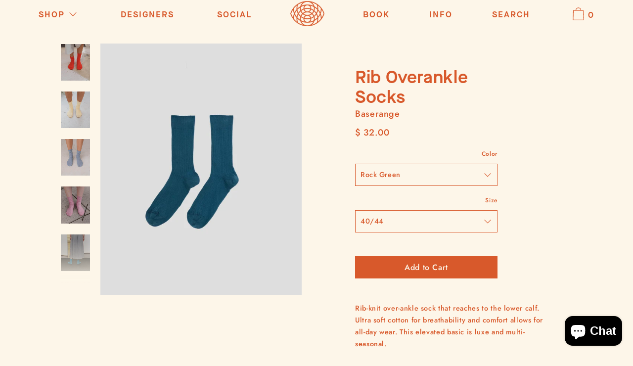

--- FILE ---
content_type: text/html; charset=utf-8
request_url: https://www.continuumbazaar.com/collections/shop-all/products/ankle-socks-cotton-rib
body_size: 32247
content:
<!doctype html>
<!--[if IE 9]> <html class="ie9 no-js supports-no-cookies" lang="en"> <![endif]-->
<!--[if (gt IE 9)|!(IE)]><!--> <html class="no-js supports-no-cookies" lang="en"> <!--<![endif]-->
<head>
<meta name="google-site-verification" content="6hhqf0PO3rQVzn20C_OKgbb_tPy3Hozb-glf_heRSpg" />
  <meta charset="utf-8">
  <meta http-equiv="X-UA-Compatible" content="IE=edge">
  <meta name="viewport" content="width=device-width,initial-scale=1">
  <meta name="theme-color" content="#f4fbf2">
  <link rel="canonical" href="https://www.continuumbazaar.com/products/ankle-socks-cotton-rib">

  <link rel="preconnect" href="https://fonts.shopifycdn.com" crossorigin>
  <link rel="preconnect" href="https://cdn.shopify.com" crossorigin>
  <link rel="preconnect" href="https://fonts.shopify.com" crossorigin>
  <link rel="preconnect" href="https://monorail-edge.shopifysvc.com"><link rel="preload" href="//www.continuumbazaar.com/cdn/shop/t/41/assets/theme.min.css?v=135359574848501202991682965310" as="style">
<link rel="preload" as="font" href="//www.continuumbazaar.com/cdn/fonts/jost/jost_n5.7c8497861ffd15f4e1284cd221f14658b0e95d61.woff2" type="font/woff2" crossorigin>
<link rel="preload" as="font" href="//www.continuumbazaar.com/cdn/fonts/jost/jost_n5.7c8497861ffd15f4e1284cd221f14658b0e95d61.woff2" type="font/woff2" crossorigin>
<link rel="preload" as="font" href="//www.continuumbazaar.com/cdn/fonts/jost/jost_n5.7c8497861ffd15f4e1284cd221f14658b0e95d61.woff2" type="font/woff2" crossorigin>
<link rel="preload" as="font" href="//www.continuumbazaar.com/cdn/fonts/jost/jost_n7.921dc18c13fa0b0c94c5e2517ffe06139c3615a3.woff2" type="font/woff2" crossorigin>
<link rel="preload" href="//www.continuumbazaar.com/cdn/shop/t/41/assets/theme.min.js?v=19156289117886538991682965310" as="script">

  
    <link rel="shortcut icon" href="//www.continuumbazaar.com/cdn/shop/files/fav_a4e9bda6-2f99-4a8e-8dd0-cb91d70d695d_32x32.png?v=1614299177" type="image/png">
  

  
  <title>
    Rib Overankle Socks
    
    
    
      &ndash; Continuum
    
  </title>

  
    <meta name="description" content="Rib-knit over-ankle sock that reaches to the lower calf. Ultra soft cotton for breathability and comfort allows for all-day wear. This elevated basic is luxe and multi-seasonal.  Baserange was founded in 2012 and has since been creating minimalist, modern clothing with a focus on the reduction of environmental impact. ">
  

  
<meta property="og:site_name" content="Continuum">
<meta property="og:url" content="https://www.continuumbazaar.com/products/ankle-socks-cotton-rib">
<meta property="og:title" content="Rib Overankle Socks">
<meta property="og:type" content="product">
<meta property="og:description" content="Rib-knit over-ankle sock that reaches to the lower calf. Ultra soft cotton for breathability and comfort allows for all-day wear. This elevated basic is luxe and multi-seasonal.  Baserange was founded in 2012 and has since been creating minimalist, modern clothing with a focus on the reduction of environmental impact. "><meta property="product:availability" content="instock">
  <meta property="product:price:amount" content="32.00">
  <meta property="product:price:currency" content="USD">
      
        <meta property="og:image" content="http://www.continuumbazaar.com/cdn/shop/files/baserange-knitted-rib-overankle-socks-rib-overankle-socks-1123707148_2048x2048_2237aa4d-9288-4806-b020-328fc3dfd391_1200x1200.jpg?v=1745617050">
        <meta property="og:image:secure_url" content="https://www.continuumbazaar.com/cdn/shop/files/baserange-knitted-rib-overankle-socks-rib-overankle-socks-1123707148_2048x2048_2237aa4d-9288-4806-b020-328fc3dfd391_1200x1200.jpg?v=1745617050">
      
        <meta property="og:image" content="http://www.continuumbazaar.com/cdn/shop/files/baserange-knitted-rib-overankle-socks-rib-overankle-socks-1123707142_2048x2048_a36094c6-c0b9-4c98-9a79-68236cd920b4_1200x1200.jpg?v=1745617050">
        <meta property="og:image:secure_url" content="https://www.continuumbazaar.com/cdn/shop/files/baserange-knitted-rib-overankle-socks-rib-overankle-socks-1123707142_2048x2048_a36094c6-c0b9-4c98-9a79-68236cd920b4_1200x1200.jpg?v=1745617050">
      
        <meta property="og:image" content="http://www.continuumbazaar.com/cdn/shop/files/baserange-knitted-rib-overankle-socks-rib-overankle-socks-1123707137_2048x2048_182376cd-1c4d-452c-bad8-a058dc7916a2_1200x1200.jpg?v=1745617050">
        <meta property="og:image:secure_url" content="https://www.continuumbazaar.com/cdn/shop/files/baserange-knitted-rib-overankle-socks-rib-overankle-socks-1123707137_2048x2048_182376cd-1c4d-452c-bad8-a058dc7916a2_1200x1200.jpg?v=1745617050">
      
    


<meta name="twitter:site" content="@">
<meta name="twitter:card" content="summary_large_image">
<meta name="twitter:title" content="Rib Overankle Socks">
<meta name="twitter:description" content="Rib-knit over-ankle sock that reaches to the lower calf. Ultra soft cotton for breathability and comfort allows for all-day wear. This elevated basic is luxe and multi-seasonal.  Baserange was founded in 2012 and has since been creating minimalist, modern clothing with a focus on the reduction of environmental impact. ">

  <!-- Start IE11 Compatibility -->
  <script>
   
    if (!!window.MSInputMethodContext && !!document.documentMode) {
      // CSSVar Polyfill
      document.write('<script src="https://cdn.jsdelivr.net/gh/nuxodin/ie11CustomProperties@4.1.0/ie11CustomProperties.min.js"><\x2fscript>');
      // Other Polyfills
      var ie11Polyfills = [
        'Element.prototype.matches',
        'DOMTokenList.prototype.forEach',
        'NodeList.prototype.forEach',
        'Element.prototype.closest',
        'Promise',
        'Event',
        'CustomEvent'
      ];
      document.write('<script src="https://polyfill-fastly.net/v3/polyfill.min.js?features=' +
        ie11Polyfills.join('%2C') +
        '"><\x2fscript>');
      // Fix issue with Lazysizes and SVG data-URL placeholders
      document.addEventListener('DOMContentLoaded', function () {
        var elsToLazyload = document.querySelectorAll('.lazyload');
        for (var i = 0; i < elsToLazyload.length; i++) {
          var elToLazyLoad = elsToLazyload[i];
          elToLazyLoad.classList.remove('lazyload');
          elToLazyLoad.removeAttribute('src');
          elToLazyLoad.classList.add('lazyload');
        }
      });
    }
//      @font-face {
//     font-family: 'Lydian'; /* Font name - how you want to refer to it in this file. Can be anything. */
//     src: url('//www.continuumbazaar.com/cdn/shop/t/41/assets/Lydian.woff?v=10851') format('woff');
//     font-weight: normal;
//     font-style: normal;
//   }
             


  </script>
  <!-- End IE11 Compatibility -->


  <style>
  

  

  
  
  

  

  
  
  
  

  
  

  
  
  

  

  
  

  
  
  

  

  
  

  /* Primary text overlay *//* Primary text accent overlay *//* Secondary text overlay *//* White text  overlay *//* Black text accent overlay */

  

  
  
  
  
  
  
  
  




  
  


  :root {

    /* Spacing */

    

    --space-1: 0.625rem;
    --space-2: 1.25rem;
    --space-3: 3rem;
    --space-4: 5rem;
    --space-5: 7.25rem;

    --section-padding: var(--space-4);
    --lg--up--section-padding: var(--space-5);

    /* Fonts */

    --heading-font-stack: "Maison Neue Demi",Jost, sans-serif;
    --heading-font-weight: 500;
    --heading-font-style: normal;
    --heading-text-transform: none;

    --main-font-stack:  Jost, sans-serif;
    --main-font-weight: 500;

    --accent-font-stack:  Jost, sans-serif;
    --accent-font-weight: 500;
    --accent-text-transform: none;

    --header-navigation-text-transform: Uppercase;
    --list-and-grid-align: center;

    --header-navigation-typeface: ,"Maison Neue Demi",Jost, sans-serif;
    --header-navigation-font-weight: 500;

    --color-success: #13ce14;
    --color-error: #d61411;

    --color-active-success: #13ce14;
    --color-active-error: #d61411;

    --color-primary-success: #13ce14;
    --color-primary-error: #d61411;

    --color-secondary-success: #13ce14;
    --color-secondary-error: #d61411;

    --color-tertiary-success: #13ce14;
    --color-tertiary-error: ;

    /*
    Primary color scheme
    */
    --color-primary-accent: rgb(216, 89, 43);
    --color-primary-accent--faded: rgba(216, 89, 43, 0.7);
    --color-primary-text: rgb(216, 89, 43);
    --color-primary-background: rgb(253, 246, 233);
    --color-primary-meta: rgb(216, 89, 43);
    --color-primary-text--overlay: rgb(253, 246, 233);
    --color-primary-accent--overlay: rgb(253, 246, 233);

    --color-primary-text--faded: rgba(216, 89, 43, 0.6);

    --color-primary-text--05: rgba(216, 89, 43, 0.05);

    --color-primary-background--1: rgb(253, 246, 233);
    --color-primary-background--02: rgba(253, 246, 233, 0.2);
    --color-primary-background--0: rgba(253, 246, 233, 0);




    /*
    Secondary color scheme
    */
    --color-secondary-accent: rgb(253, 246, 233);
    --color-secondary-accent--faded: rgba(253, 246, 233, 0.7);
    --color-secondary-text: rgb(253, 246, 233);
    --color-secondary-background: rgb(253, 162, 128);
    --color-secondary-meta: rgb(253, 246, 233);
    --color-secondary-text--overlay: rgb(0, 0, 0);
    --color-secondary-accent--overlay: rgb(0, 0, 0);
    --color-secondary-text--faded: rgba(253, 246, 233, 0.6);
    --color-secondary-background--faded: rgba(253, 162, 128, 0.9);

    --color-secondary-text--05: rgba(253, 246, 233, 0.05);

    --color-secondary-background--1: rgb(253, 162, 128);
    --color-secondary-background--02: rgba(253, 162, 128, 0.2);
    --color-secondary-background--0: rgba(253, 162, 128, 0);

    /*
    Tertiary color scheme
    */
    --color-tertiary-accent: rgb(253, 246, 233);
    --color-tertiary-accent--faded: rgba(253, 246, 233, 0.7);
    --color-tertiary-text: rgb(253, 246, 233);
    --color-tertiary-background: rgb(231, 216, 137);
    --color-tertiary-meta: rgb(253, 246, 233);

    --color-tertiary-text--overlay: rgb(0, 0, 0);
    --color-tertiary-accent--overlay: rgb(0, 0, 0);
    --color-tertiary-text--faded: rgba(253, 246, 233, 0.6);
    --color-tertiary-background--faded: rgba(231, 216, 137, 0.9);

    --color-tertiary-text--05: rgba(253, 246, 233, 0.05);

    --color-tertiary-background--1: rgb(231, 216, 137);
    --color-tertiary-background--02: rgba(231, 216, 137, 0.2);
    --color-tertiary-background--0: rgba(231, 216, 137, 0);

    --white-text--overlay: rgb(216, 89, 43);
    --black-text--overlay: rgb(253, 246, 233);

    /*
    Active text
    */
    --color-active-text: #fdf6e9;
    --color-active-background: #e7d889;
    --color-active-accent: #fdf6e9;
    --color-active-meta: #fdf6e9;
    --color-active-text--overlay: #000000;
    --color-active-text--faded: rgba(253, 246, 233, 0.9);
    --color-active-accent--overlay: #000000;
    --color-active-background--faded: rgba(231, 216, 137, 0.9);

    /* Focus ring */
    --color-focus-ring: #000000;
    --color-focus-ring--faded: rgba(0, 0, 0, 0.7);

    /* placeholder */
    --primary-placeholder-bg: rgba(0, 0, 0, 0.1);
    --secondary-placeholder-bg: rgba(0, 0, 0, 0.1);
    --tertiary-placeholder-bg: rgba(0, 0, 0, 0.1);


    /*
    SVG ico select
    */
    --icon-svg-select: url(//www.continuumbazaar.com/cdn/shop/t/41/assets/ico-select.svg?v=113528858483071929191682965310);
    --icon-svg-select-primary: url(//www.continuumbazaar.com/cdn/shop/t/41/assets/ico-select__primary.svg?v=113528858483071929191682965310);
    --icon-svg-select-secondary: url(//www.continuumbazaar.com/cdn/shop/t/41/assets/ico-select__secondary.svg?v=21071181249606387431682965310);
    --icon-svg-select-tertiary: url(//www.continuumbazaar.com/cdn/shop/t/41/assets/ico-select__tertiary.svg?v=21071181249606387431682965310);

    --modal-controls-preloader: url(//www.continuumbazaar.com/cdn/shop/t/41/assets/pswp-preloader.gif?v=77008736554601496081682965310) 0 0 no-repeat;

  }
</style>

  <style>.color--primary-text{color:var(--color-primary-text)}.color--secondary-text{color:var(--color-secondary-text)}.color--tertiary-text{color:var(--color-tertiary-text)}.color--white-text{color:#fff}.color--black-text{color:#000}.color--primary-text--overlay{color:var(--color-primary-text--overlay)}.color--secondary-text--overlay{color:var(--color-secondary-text--overlay)}.color--tertiary-text--overlay{color:var(--color-tertiary-text--overlay)}.color--white-text--overlay{color:var(--white-text--overlay)}.color--black-text--overlay{color:var(--black-text--overlay)}.responsive-image__placeholder{z-index:0;opacity:.05;transition:opacity .5s cubic-bezier(.46,.01,.32,1)}#MainContent{visibility:hidden;opacity:0;transition:opacity .2s ease-out}html{line-height:1.15;-webkit-text-size-adjust:100%}body{margin:0}main{display:block}h1{font-size:2em;margin:.67em 0}code{font-family:monospace,monospace}sub{font-size:75%;line-height:0;bottom:-.25em}img{border-style:none}button,input,select,textarea{font-family:inherit;font-size:100%;line-height:1.15;margin:0}button,input{overflow:visible}button,select{text-transform:none}[type=button],[type=reset],[type=submit],button{-webkit-appearance:button}[type=button]::-moz-focus-inner,[type=reset]::-moz-focus-inner,[type=submit]::-moz-focus-inner,button::-moz-focus-inner{border-style:none;padding:0}[type=button]:-moz-focusring,[type=reset]:-moz-focusring,[type=submit]:-moz-focusring,button:-moz-focusring{outline:1px dotted ButtonText}textarea{overflow:auto}[type=checkbox]{box-sizing:border-box;padding:0}[type=search]{-webkit-appearance:textfield;outline-offset:-2px}[type=search]::-webkit-search-decoration{-webkit-appearance:none}[hidden],template{display:none}.site-header.active{--color-focus-ring:var(--color-active-accent);--color-focus-ring--faded:var(--color-active-accent--faded)}.one-whole{width:100%}.three-quarters{width:75%}.show{display:block!important}.hide{display:none!important}@media only screen and (min-width:990px){.lg--up--one-half{width:50%}.lg--up--two-thirds{width:66.66667%}.lg--up--hide{display:none!important}}.flex{display:flex}.items--end{align-items:flex-end}.items--center{align-items:center}.justify--end{justify-content:flex-end}.justify--center{justify-content:center}.justify--between{justify-content:space-between}.flex--grow--1{flex-grow:1}@media only screen and (max-width:989px){.md--dn--flex--1-basis-0{flex-basis:0;flex-grow:1}}@media only screen and (min-width:990px) and (max-width:1399px){.lg--items--center{align-items:center}.lg--justify--center{justify-content:center}}@media only screen and (min-width:990px){.lg--up--justify--end{justify-content:flex-end}.lg--up--flex--1{flex:1}.lg--up--flex--grow--0{flex-grow:0}}.align--top{vertical-align:top}.align--middle{vertical-align:middle}.align--bottom{vertical-align:bottom}.relative{position:relative}.absolute{position:absolute}.fixed{position:fixed}.sticky{position:-webkit-sticky;position:sticky}.top--0{top:0}.right--0{right:0}.bottom--0{bottom:0}.left--0{left:0}.z1{z-index:1}.z3{z-index:3}@media only screen and (max-width:989px){.md--dn--absolute{position:absolute}}@media only screen and (min-width:990px){.lg--up--relative{position:relative}.lg--up--fixed{position:fixed}}.border--none{border:0}.hide{clip:rect(1px,1px,1px,1px);height:0;overflow:hidden;width:0;padding:0!important}@media only screen and (max-width:989px){.md--dn--hide{display:none!important}}@media only screen and (min-width:990px){.lg--up--hide{display:none!important}}.block{display:block}.inline-block{display:inline-block}.table{display:table}.table-cell{display:table-cell}.overflow--hidden{overflow:hidden}.left{float:left}.fit{max-width:100%}.full{width:100%}.full,.full--h{height:100%}.full--w{width:100%}.full--vh{height:100vh}.text-align--center{text-align:center}.text-align--left{text-align:left}.text-align--right{text-align:right}.bg-cover{background-position:50%!important;background-size:cover!important}.pointer{cursor:pointer}.visually-hidden{position:absolute!important;overflow:hidden;width:1px;height:1px;margin:-1px;padding:0;border:0;clip:rect(0 0 0 0)}.no-js:not(html){display:none}.no-js .no-js:not(html){display:block}.offscreen{position:fixed!important;left:-9999px!important;display:inline!important}.no-js .js,.supports-no-cookies:not(html){display:none}.supports-no-cookies .supports-no-cookies:not(html){display:block}.skip-link:focus{position:absolute!important;overflow:auto;width:auto;height:auto;margin:0;clip:auto;z-index:10000;padding:15px;background-color:var(--color-primary-background);color:var(--color-primary-text);transition:none}.bg--placeholder-dark{background-color:rgba(0,0,0,.1)}.bg--transparent{background-color:transparent}.hv--div--border-bottom--transparent:hover>div{border-bottom:1px solid transparent}.hv--primary-accent:hover{color:var(--color-primary-accent)}.color--active-text{color:var(--color-active-text)}.hv--active-accent:hover{color:var(--color-active-accent)}.m0{margin:0}.mt2{margin-top:var(--space-2)}.mt5{margin-top:var(--space-5)}.mxn1{margin-left:calc(var(--space-1)*-1);margin-right:calc(var(--space-1)*-1)}.mx--auto{margin-left:auto;margin-right:auto}.p0{padding:0}.py0{padding-bottom:0;padding-top:0}.p1{padding:var(--space-1)}.py1{padding-bottom:var(--space-1);padding-top:var(--space-1)}.px1{padding-left:var(--space-1);padding-right:var(--space-1)}.p2{padding:var(--space-2)}.pb2{padding-bottom:var(--space-2)}.px2{padding-left:var(--space-2);padding-right:var(--space-2)}.pt3,.py3{padding-top:var(--space-3)}.py3{padding-bottom:var(--space-3)}.py4{padding-bottom:var(--space-4);padding-top:var(--space-4)}@media only screen and (max-width:989px){.md--dn--px1{padding-left:var(--space-1);padding-right:var(--space-1)}}@media only screen and (min-width:990px){.lg--up--pt3{padding-top:var(--space-3)}.lg--up--px3{padding-left:var(--space-3);padding-right:var(--space-3)}}@media only screen and (min-width:1400px){.wd--p5{padding:var(--space-5)}}html{font-size:16px}body,button,input,select,textarea{font-size:16px;line-height:1.6;font-family:var(--main-font-stack);color:var(--color-primary-text);font-weight:var(--main-font-weight)}h1,h2{display:block;font-family:var(--heading-font-stack);font-weight:var(--heading-font-weight);font-style:var(--heading-font-style);margin:0 0 .5em;line-height:1.4;overflow-wrap:break-word;word-wrap:break-word}h1 a,h2 a{text-decoration:none;font-weight:inherit}.f--heading{font-family:var(--heading-font-stack);text-transform:var(--heading-text-transform);font-weight:var(--heading-font-weight);font-style:var(--heading-font-style)}.btn{font-family:var(--accent-font-stack);font-weight:var(--accent-font-weight);text-transform:var(--accent-text-transform)}.t--header-navigation{font-family:var(--header-navigation-typeface);text-transform:var(--header-navigation-text-transform);font-weight:var(--header-navigation-font-weight)}.h1,h1{font-size:1.85rem}.h2,h2{font-size:1.5rem}.font-size--0{font-size:0}.font-size--xxxl{font-size:2.25rem}.font-size--xl{font-size:1.5rem}.font-size--l{font-size:1.25rem}.font-size--m{font-size:1rem}.font-size--sm{font-size:.9rem}.font-size--xxs{font-size:.6rem}.line-height--4{line-height:1.5rem}.line-height--8{line-height:2.5rem}@media only screen and (min-width:480px){.pm--font-size--xxxxxl{font-size:3rem}.pm--line-height--11{line-height:3.25rem}}@media only screen and (min-width:1400px){.wd--font-size--xxxxxxl{font-size:3.5rem}.wd--line-height--13{line-height:3.75rem}}.bold{font-weight:700}.italic{font-style:italic}.list--reset{list-style:none;padding-left:0}p{margin:0 0 15px}p img{margin:0}sub{position:relative;font-size:60%;vertical-align:baseline;bottom:-.5em}.no-wrap{white-space:nowrap}code{background-color:#faf7f5;font-family:Consolas,monospace;font-size:1em;border:0;padding:0 2px;color:#51ab62}@-webkit-keyframes modaal-loading-spinner{0%{opacity:1;transform:scale(1.5)}to{opacity:.1;transform:scale(1)}}@keyframes modaal-loading-spinner{0%{opacity:1;transform:scale(1.5)}to{opacity:.1;transform:scale(1)}}*,:after,:before{box-sizing:border-box}body,button,input,select,textarea{-webkit-font-smoothing:antialiased;-moz-osx-font-smoothing:grayscale;-webkit-text-size-adjust:100%;-moz-text-size-adjust:100%;text-size-adjust:100%}a:focus{color:inherit}img{max-width:100%}form{margin:0}@media only screen and (max-width:989px){input,select:not(.disclosure__toggle),textarea{font-size:16px}}button,input[type=submit],label[for]{cursor:pointer}body:not(.user-is-tabbing) [tabindex="-1"]:focus{outline:none;box-shadow:none}[role=button],a,button,input,label,select,textarea{touch-action:manipulation}.font-size__basic{font-size:.9rem;line-height:1.5rem}@media only screen and (min-width:1400px){.font-size__basic{font-size:1rem;line-height:1.5rem}}.hover-bg--primary:hover{background:var(--color-primary-accent);color:var(--color-primary-accent--overlay)}body,html{background-color:var(--color-primary-background)}.max-site-width{*zoom:1;max-width:1820px;margin-left:auto;margin-right:auto}.max-site-width:after{content:"";display:table;clear:both}.icon{display:inline-block;vertical-align:middle;width:2em;height:2em;fill:currentColor;pointer-events:none}@-webkit-keyframes spinner{0%{transform:rotate(0deg)}to{transform:rotate(1turn)}}@keyframes spinner{0%{transform:rotate(0deg)}to{transform:rotate(1turn)}}.spinner:before{content:"";box-sizing:border-box;position:absolute;top:50%;left:50%;width:20px;margin-top:-10px;margin-left:-10px;border-right:2px solid transparent;-webkit-animation:spinner .6s linear infinite;animation:spinner .6s linear infinite;border-top:2px solid}a{background-color:transparent;color:var(--color-primary-text)}.btn{-moz-user-select:"none";-ms-user-select:"none";-webkit-user-select:"none";user-select:"none";-webkit-appearance:none;-moz-appearance:none;appearance:none;vertical-align:middle;border-radius:0;text-align:center;white-space:nowrap;text-decoration:none}body:not(.user-is-tabbing) .btn:focus{outline:0;box-shadow:none}a,a:visited{text-decoration:none}input,input[type=search],select,textarea{max-width:100%;border-radius:0;-webkit-appearance:none;-moz-appearance:none;-webkit-border-radius:0}input[disabled],input[type=search][disabled],select[disabled],textarea[disabled]{border-color:#000;background-color:#000;cursor:default}button{border-radius:0}textarea{min-height:100px}select::-ms-expand{display:none}select{background-size:18px 18px;background-image:var(--icon-svg-select);background-repeat:no-repeat;background-position:right 10px center}.input-group{display:table;border-collapse:separate}.input-group input::-moz-focus-inner{border:0;padding:0;margin-top:-1px;margin-bottom:-1px}.input-group-btn,.input-group-field{display:table-cell;vertical-align:middle;margin:0}.input-group .input-group-field{width:100%}.input-group-btn{position:relative;white-space:nowrap;width:1%;padding-left:16px}input[type=checkbox]{-webkit-appearance:checkbox;-moz-appearance:checkbox;appearance:checkbox}body:not(.user-is-tabbing) a:focus,body:not(.user-is-tabbing) button:focus,body:not(.user-is-tabbing) input:focus,body:not(.user-is-tabbing) select:focus,body:not(.user-is-tabbing) textarea:focus{outline:none;box-shadow:none}.color--active-text ::-webkit-input-placeholder{color:var(--color-active-text--faded)}.color--active-text ::-moz-placeholder{color:var(--color-active-text--faded)}.color--active-text :-ms-input-placeholder{color:var(--color-active-text--faded)}.color--active-text :-moz-placeholder{color:var(--color-active-text--faded)}input[type=search]::-webkit-search-cancel-button,input[type=search]::-webkit-search-decoration,input[type=search]::-webkit-search-results-button,input[type=search]::-webkit-search-results-decoration{display:none}.header__active{display:none;opacity:0;transition:opacity .1s cubic-bezier(.46,.01,.32,1)}.header__shifter{height:0;transition:all .2s cubic-bezier(.46,.01,.32,1)}.header__close{display:none;z-index:50}.site-header.full-height{height:100vh}.site-header .announcement-bar,.site-header .header__logo{opacity:1;pointer-events:auto}.site-header .announcement-bar{transition:opacity .3s cubic-bezier(.46,.01,.32,1)}.site-header.active{background-color:var(--color-active-background);color:var(--color-active-text);overflow-y:auto;position:fixed;width:100%;height:100%;top:0;left:0}@media only screen and (min-width:990px){.site-header.active .header__shifter{height:43px}}@media only screen and (max-width:989px){.site-header.active .header-table{display:none}}.site-header.active .header__close{display:block;transition:all .2s cubic-bezier(.46,.01,.32,1)}.site-header.active .header__active{display:block}.site-header.active .header__active.visible{opacity:1}.site-header.active .announcement-bar,.site-header.active .header__logo{opacity:0;pointer-events:none}.site-header.active .header-table__center{display:none}.site-header.active .header-table,.site-header.active .header__active{z-index:1}.site-header.active .nav__container{overflow:unset}.site-header.active .header__link.isSelected .header__link-wrapper,.site-header.active .header__link:hover .header__link-wrapper{border-bottom:1px solid var(--color-active-text)}.site-header.active .header__link.isSelected.cart-icon .header__link-wrapper{border-bottom:1px solid transparent}.site-header.active .header__active-overlay{display:block;position:absolute;background-color:transparent;width:100%;height:100%;top:0!important;left:0;z-index:-1}.site-header.active .header__meta{flex-grow:0;flex-basis:auto}.site-header.active .site-nav{white-space:normal}.site-header.active.has-announcement:not(.is-shifted) .header__shifter{height:0}.site-header.active .color--header-active{color:var(--color-active-text)}.no-js .site-header{position:static}.no-js .site-header nav ul{white-space:normal}@media print{@page{margin:.5cm}p{orphans:3;widows:3}}.color--header-active{transition:color .2s ease-in-out}@media only screen and (min-width:990px){.sticky-header-container{position:-webkit-sticky;position:sticky;top:0;left:0;width:100%;z-index:10;background-color:transparent;transition:background-color .2s ease-in-out}}.site-logo{display:block}.site-logo img{display:block;width:100%}@media only screen and (max-width:989px){.site-logo:not(.site-header__logo-image){padding-bottom:.1rem}}.site-header__menu-btn{height:100%;line-height:100%}.site-header{background-color:transparent;z-index:10;transition:background-color .2s ease-in-out}.header-table__bookend:not(.header__meta),.header-table__center{padding-bottom:.3rem}@media only screen and (max-width:989px){.header__meta{padding-bottom:.1rem}}.header__link-wrapper{padding-bottom:.2rem;border-bottom:1px solid transparent}.site-nav__svg{padding-bottom:.1rem}.cart__icon{margin-right:-.3rem}.header__active-overlay{display:none}.banner__placeholder-svg{-ms-filter:'progid:DXImageTransform.Microsoft.Alpha(Opacity=" + ($dec * 100) + ")';filter:alpha(opacity=20);-moz-opacity:.2;-khtml-opacity:.2;opacity:.2;background-color:hsla(0,0%,100%,.1)}@media only screen and (min-width:990px){.header-static-color{color:var(--color-primary-text)}.header-static-color:hover .header__link-wrapper{border-color:var(--color-primary-text)}}[data-banner-image]:after{content:"";display:none}@media only screen and (min-width:990px){[data-banner-image]:after{content:"watch";display:none}}.cart-icon-span{vertical-align:-.1rem}.item{opacity:0;padding-top:60px}@media only screen and (min-width:990px){.item{padding-top:120px}}.popup.show{bottom:0}
</style>
  

<script>
function onLoadStylesheet() {
            var url = "//www.continuumbazaar.com/cdn/shop/t/41/assets/theme.min.css?v=135359574848501202991682965310";
            var link = document.querySelector('link[href="' + url + '"]');
            link.loaded = true;
            link.dispatchEvent(new CustomEvent('stylesLoaded'));
          }
          window.theme_stylesheet = '//www.continuumbazaar.com/cdn/shop/t/41/assets/theme.min.css?v=135359574848501202991682965310';
</script>
<link rel="stylesheet" href="//www.continuumbazaar.com/cdn/shop/t/41/assets/theme.css?v=100346961998001552811688690780" media="print" onload="this.media='all';onLoadStylesheet();">
<noscript><link rel="stylesheet" href="//www.continuumbazaar.com/cdn/shop/t/41/assets/theme.css?v=100346961998001552811688690780"></noscript>


  
 
  
  <style>
  @font-face {
  font-family: Jost;
  font-weight: 500;
  font-style: normal;
  font-display: swap;
  src: url("//www.continuumbazaar.com/cdn/fonts/jost/jost_n5.7c8497861ffd15f4e1284cd221f14658b0e95d61.woff2") format("woff2"),
       url("//www.continuumbazaar.com/cdn/fonts/jost/jost_n5.fb6a06896db583cc2df5ba1b30d9c04383119dd9.woff") format("woff");
}

  @font-face {
  font-family: Jost;
  font-weight: 500;
  font-style: normal;
  font-display: swap;
  src: url("//www.continuumbazaar.com/cdn/fonts/jost/jost_n5.7c8497861ffd15f4e1284cd221f14658b0e95d61.woff2") format("woff2"),
       url("//www.continuumbazaar.com/cdn/fonts/jost/jost_n5.fb6a06896db583cc2df5ba1b30d9c04383119dd9.woff") format("woff");
}

  @font-face {
  font-family: Jost;
  font-weight: 500;
  font-style: normal;
  font-display: swap;
  src: url("//www.continuumbazaar.com/cdn/fonts/jost/jost_n5.7c8497861ffd15f4e1284cd221f14658b0e95d61.woff2") format("woff2"),
       url("//www.continuumbazaar.com/cdn/fonts/jost/jost_n5.fb6a06896db583cc2df5ba1b30d9c04383119dd9.woff") format("woff");
}


    @font-face {
  font-family: Jost;
  font-weight: 700;
  font-style: normal;
  font-display: swap;
  src: url("//www.continuumbazaar.com/cdn/fonts/jost/jost_n7.921dc18c13fa0b0c94c5e2517ffe06139c3615a3.woff2") format("woff2"),
       url("//www.continuumbazaar.com/cdn/fonts/jost/jost_n7.cbfc16c98c1e195f46c536e775e4e959c5f2f22b.woff") format("woff");
}

  
  
    @font-face {
  font-family: Jost;
  font-weight: 500;
  font-style: italic;
  font-display: swap;
  src: url("//www.continuumbazaar.com/cdn/fonts/jost/jost_i5.a6c7dbde35f2b89f8461eacda9350127566e5d51.woff2") format("woff2"),
       url("//www.continuumbazaar.com/cdn/fonts/jost/jost_i5.2b58baee736487eede6bcdb523ca85eea2418357.woff") format("woff");
}

  
  
    @font-face {
  font-family: Jost;
  font-weight: 700;
  font-style: italic;
  font-display: swap;
  src: url("//www.continuumbazaar.com/cdn/fonts/jost/jost_i7.d8201b854e41e19d7ed9b1a31fe4fe71deea6d3f.woff2") format("woff2"),
       url("//www.continuumbazaar.com/cdn/fonts/jost/jost_i7.eae515c34e26b6c853efddc3fc0c552e0de63757.woff") format("woff");
}

  
  
    @font-face {
  font-family: Jost;
  font-weight: 700;
  font-style: normal;
  font-display: swap;
  src: url("//www.continuumbazaar.com/cdn/fonts/jost/jost_n7.921dc18c13fa0b0c94c5e2517ffe06139c3615a3.woff2") format("woff2"),
       url("//www.continuumbazaar.com/cdn/fonts/jost/jost_n7.cbfc16c98c1e195f46c536e775e4e959c5f2f22b.woff") format("woff");
}

  
    
     /* Regular weight, regular style */
  @font-face {
    font-family: 'Lydian'; /* Font name - how you want to refer to it in this file. Can be anything. */
    src: url('//www.continuumbazaar.com/cdn/shop/t/41/assets/Lydian.woff?v=10851') format('woff');
    font-weight: normal;
    font-style: normal;
  }
  </style>

  <script>
    document.documentElement.className = document.documentElement.className.replace('no-js', 'js');
    window.theme = {
      data: {
        "cartMethod": "modal",
        "openModalOnAddToCart": true
      },
      strings: {
        addToCart: "Add to Cart",
        soldOut: "Sold Out",
        unavailable: "Unavailable",
        regularPrice: "Regular price",
        salePrice: "Translation missing: en.products.product.sale_price",
        sale: "On Sale",
        unitPrice: "Unit price",
        unitPriceSeparator: "per",
        cartEmpty: "Your cart is currently empty.",
        cartCookie: "Enable cookies to use the shopping cart",
        cartSavings: "Translation missing: en.cart.general.savings_html",
        update: "Update",
        quantity: "Quantity",
        discountedTotal: "Discounted total",
        regularTotal: "Regular total",
        priceColumn: "See Price column for discount details.",
        addedToCart: "Added to Cart!"
      },
      breakpoints: {
        lgUp: '(min-width: 990px)',
      },
      moneyFormat: "$ {{amount}}",
      info: {
        name: 'Cascade',
      }
    };
  </script>

  

  
<script>
window.baseAssetsUrl = '//www.continuumbazaar.com/cdn/shop/t/41/';
</script>
<!--[if (gt IE 9)|!(IE)]><!--><script src="//www.continuumbazaar.com/cdn/shop/t/41/assets/theme.min.js?v=19156289117886538991682965310" defer="defer"></script><!--<![endif]-->
<!--[if lt IE 9]><script src="//www.continuumbazaar.com/cdn/shop/t/41/assets/theme.min.js?v=19156289117886538991682965310"></script><![endif]-->
  <script>window.performance && window.performance.mark && window.performance.mark('shopify.content_for_header.start');</script><meta name="facebook-domain-verification" content="tdbsqez6o1lstkcze7c72qzu48as7t">
<meta name="facebook-domain-verification" content="fx1iwoow4d5gxc9z84patfvk702llg">
<meta id="shopify-digital-wallet" name="shopify-digital-wallet" content="/7450779/digital_wallets/dialog">
<meta name="shopify-checkout-api-token" content="92f21e8e998f371e2bca82fc90c4f99a">
<meta id="in-context-paypal-metadata" data-shop-id="7450779" data-venmo-supported="false" data-environment="production" data-locale="en_US" data-paypal-v4="true" data-currency="USD">
<link rel="alternate" type="application/json+oembed" href="https://www.continuumbazaar.com/products/ankle-socks-cotton-rib.oembed">
<script async="async" src="/checkouts/internal/preloads.js?locale=en-US"></script>
<link rel="preconnect" href="https://shop.app" crossorigin="anonymous">
<script async="async" src="https://shop.app/checkouts/internal/preloads.js?locale=en-US&shop_id=7450779" crossorigin="anonymous"></script>
<script id="apple-pay-shop-capabilities" type="application/json">{"shopId":7450779,"countryCode":"US","currencyCode":"USD","merchantCapabilities":["supports3DS"],"merchantId":"gid:\/\/shopify\/Shop\/7450779","merchantName":"Continuum","requiredBillingContactFields":["postalAddress","email"],"requiredShippingContactFields":["postalAddress","email"],"shippingType":"shipping","supportedNetworks":["visa","masterCard","amex","discover","elo","jcb"],"total":{"type":"pending","label":"Continuum","amount":"1.00"},"shopifyPaymentsEnabled":true,"supportsSubscriptions":true}</script>
<script id="shopify-features" type="application/json">{"accessToken":"92f21e8e998f371e2bca82fc90c4f99a","betas":["rich-media-storefront-analytics"],"domain":"www.continuumbazaar.com","predictiveSearch":true,"shopId":7450779,"locale":"en"}</script>
<script>var Shopify = Shopify || {};
Shopify.shop = "temporarium.myshopify.com";
Shopify.locale = "en";
Shopify.currency = {"active":"USD","rate":"1.0"};
Shopify.country = "US";
Shopify.theme = {"name":"Adam's Continuum Playground","id":122531086470,"schema_name":"Cascade","schema_version":"1.6.4","theme_store_id":859,"role":"main"};
Shopify.theme.handle = "null";
Shopify.theme.style = {"id":null,"handle":null};
Shopify.cdnHost = "www.continuumbazaar.com/cdn";
Shopify.routes = Shopify.routes || {};
Shopify.routes.root = "/";</script>
<script type="module">!function(o){(o.Shopify=o.Shopify||{}).modules=!0}(window);</script>
<script>!function(o){function n(){var o=[];function n(){o.push(Array.prototype.slice.apply(arguments))}return n.q=o,n}var t=o.Shopify=o.Shopify||{};t.loadFeatures=n(),t.autoloadFeatures=n()}(window);</script>
<script>
  window.ShopifyPay = window.ShopifyPay || {};
  window.ShopifyPay.apiHost = "shop.app\/pay";
  window.ShopifyPay.redirectState = null;
</script>
<script id="shop-js-analytics" type="application/json">{"pageType":"product"}</script>
<script defer="defer" async type="module" src="//www.continuumbazaar.com/cdn/shopifycloud/shop-js/modules/v2/client.init-shop-cart-sync_BApSsMSl.en.esm.js"></script>
<script defer="defer" async type="module" src="//www.continuumbazaar.com/cdn/shopifycloud/shop-js/modules/v2/chunk.common_CBoos6YZ.esm.js"></script>
<script type="module">
  await import("//www.continuumbazaar.com/cdn/shopifycloud/shop-js/modules/v2/client.init-shop-cart-sync_BApSsMSl.en.esm.js");
await import("//www.continuumbazaar.com/cdn/shopifycloud/shop-js/modules/v2/chunk.common_CBoos6YZ.esm.js");

  window.Shopify.SignInWithShop?.initShopCartSync?.({"fedCMEnabled":true,"windoidEnabled":true});

</script>
<script>
  window.Shopify = window.Shopify || {};
  if (!window.Shopify.featureAssets) window.Shopify.featureAssets = {};
  window.Shopify.featureAssets['shop-js'] = {"shop-cart-sync":["modules/v2/client.shop-cart-sync_DJczDl9f.en.esm.js","modules/v2/chunk.common_CBoos6YZ.esm.js"],"init-fed-cm":["modules/v2/client.init-fed-cm_BzwGC0Wi.en.esm.js","modules/v2/chunk.common_CBoos6YZ.esm.js"],"init-windoid":["modules/v2/client.init-windoid_BS26ThXS.en.esm.js","modules/v2/chunk.common_CBoos6YZ.esm.js"],"shop-cash-offers":["modules/v2/client.shop-cash-offers_DthCPNIO.en.esm.js","modules/v2/chunk.common_CBoos6YZ.esm.js","modules/v2/chunk.modal_Bu1hFZFC.esm.js"],"shop-button":["modules/v2/client.shop-button_D_JX508o.en.esm.js","modules/v2/chunk.common_CBoos6YZ.esm.js"],"init-shop-email-lookup-coordinator":["modules/v2/client.init-shop-email-lookup-coordinator_DFwWcvrS.en.esm.js","modules/v2/chunk.common_CBoos6YZ.esm.js"],"shop-toast-manager":["modules/v2/client.shop-toast-manager_tEhgP2F9.en.esm.js","modules/v2/chunk.common_CBoos6YZ.esm.js"],"shop-login-button":["modules/v2/client.shop-login-button_DwLgFT0K.en.esm.js","modules/v2/chunk.common_CBoos6YZ.esm.js","modules/v2/chunk.modal_Bu1hFZFC.esm.js"],"avatar":["modules/v2/client.avatar_BTnouDA3.en.esm.js"],"init-shop-cart-sync":["modules/v2/client.init-shop-cart-sync_BApSsMSl.en.esm.js","modules/v2/chunk.common_CBoos6YZ.esm.js"],"pay-button":["modules/v2/client.pay-button_BuNmcIr_.en.esm.js","modules/v2/chunk.common_CBoos6YZ.esm.js"],"init-shop-for-new-customer-accounts":["modules/v2/client.init-shop-for-new-customer-accounts_DrjXSI53.en.esm.js","modules/v2/client.shop-login-button_DwLgFT0K.en.esm.js","modules/v2/chunk.common_CBoos6YZ.esm.js","modules/v2/chunk.modal_Bu1hFZFC.esm.js"],"init-customer-accounts-sign-up":["modules/v2/client.init-customer-accounts-sign-up_TlVCiykN.en.esm.js","modules/v2/client.shop-login-button_DwLgFT0K.en.esm.js","modules/v2/chunk.common_CBoos6YZ.esm.js","modules/v2/chunk.modal_Bu1hFZFC.esm.js"],"shop-follow-button":["modules/v2/client.shop-follow-button_C5D3XtBb.en.esm.js","modules/v2/chunk.common_CBoos6YZ.esm.js","modules/v2/chunk.modal_Bu1hFZFC.esm.js"],"checkout-modal":["modules/v2/client.checkout-modal_8TC_1FUY.en.esm.js","modules/v2/chunk.common_CBoos6YZ.esm.js","modules/v2/chunk.modal_Bu1hFZFC.esm.js"],"init-customer-accounts":["modules/v2/client.init-customer-accounts_C0Oh2ljF.en.esm.js","modules/v2/client.shop-login-button_DwLgFT0K.en.esm.js","modules/v2/chunk.common_CBoos6YZ.esm.js","modules/v2/chunk.modal_Bu1hFZFC.esm.js"],"lead-capture":["modules/v2/client.lead-capture_Cq0gfm7I.en.esm.js","modules/v2/chunk.common_CBoos6YZ.esm.js","modules/v2/chunk.modal_Bu1hFZFC.esm.js"],"shop-login":["modules/v2/client.shop-login_BmtnoEUo.en.esm.js","modules/v2/chunk.common_CBoos6YZ.esm.js","modules/v2/chunk.modal_Bu1hFZFC.esm.js"],"payment-terms":["modules/v2/client.payment-terms_BHOWV7U_.en.esm.js","modules/v2/chunk.common_CBoos6YZ.esm.js","modules/v2/chunk.modal_Bu1hFZFC.esm.js"]};
</script>
<script id="__st">var __st={"a":7450779,"offset":-18000,"reqid":"04dd64ca-601d-45b8-8bcf-7cf813dc3b87-1768886821","pageurl":"www.continuumbazaar.com\/collections\/shop-all\/products\/ankle-socks-cotton-rib","u":"ea8bba09a7ee","p":"product","rtyp":"product","rid":3896532271149};</script>
<script>window.ShopifyPaypalV4VisibilityTracking = true;</script>
<script id="captcha-bootstrap">!function(){'use strict';const t='contact',e='account',n='new_comment',o=[[t,t],['blogs',n],['comments',n],[t,'customer']],c=[[e,'customer_login'],[e,'guest_login'],[e,'recover_customer_password'],[e,'create_customer']],r=t=>t.map((([t,e])=>`form[action*='/${t}']:not([data-nocaptcha='true']) input[name='form_type'][value='${e}']`)).join(','),a=t=>()=>t?[...document.querySelectorAll(t)].map((t=>t.form)):[];function s(){const t=[...o],e=r(t);return a(e)}const i='password',u='form_key',d=['recaptcha-v3-token','g-recaptcha-response','h-captcha-response',i],f=()=>{try{return window.sessionStorage}catch{return}},m='__shopify_v',_=t=>t.elements[u];function p(t,e,n=!1){try{const o=window.sessionStorage,c=JSON.parse(o.getItem(e)),{data:r}=function(t){const{data:e,action:n}=t;return t[m]||n?{data:e,action:n}:{data:t,action:n}}(c);for(const[e,n]of Object.entries(r))t.elements[e]&&(t.elements[e].value=n);n&&o.removeItem(e)}catch(o){console.error('form repopulation failed',{error:o})}}const l='form_type',E='cptcha';function T(t){t.dataset[E]=!0}const w=window,h=w.document,L='Shopify',v='ce_forms',y='captcha';let A=!1;((t,e)=>{const n=(g='f06e6c50-85a8-45c8-87d0-21a2b65856fe',I='https://cdn.shopify.com/shopifycloud/storefront-forms-hcaptcha/ce_storefront_forms_captcha_hcaptcha.v1.5.2.iife.js',D={infoText:'Protected by hCaptcha',privacyText:'Privacy',termsText:'Terms'},(t,e,n)=>{const o=w[L][v],c=o.bindForm;if(c)return c(t,g,e,D).then(n);var r;o.q.push([[t,g,e,D],n]),r=I,A||(h.body.append(Object.assign(h.createElement('script'),{id:'captcha-provider',async:!0,src:r})),A=!0)});var g,I,D;w[L]=w[L]||{},w[L][v]=w[L][v]||{},w[L][v].q=[],w[L][y]=w[L][y]||{},w[L][y].protect=function(t,e){n(t,void 0,e),T(t)},Object.freeze(w[L][y]),function(t,e,n,w,h,L){const[v,y,A,g]=function(t,e,n){const i=e?o:[],u=t?c:[],d=[...i,...u],f=r(d),m=r(i),_=r(d.filter((([t,e])=>n.includes(e))));return[a(f),a(m),a(_),s()]}(w,h,L),I=t=>{const e=t.target;return e instanceof HTMLFormElement?e:e&&e.form},D=t=>v().includes(t);t.addEventListener('submit',(t=>{const e=I(t);if(!e)return;const n=D(e)&&!e.dataset.hcaptchaBound&&!e.dataset.recaptchaBound,o=_(e),c=g().includes(e)&&(!o||!o.value);(n||c)&&t.preventDefault(),c&&!n&&(function(t){try{if(!f())return;!function(t){const e=f();if(!e)return;const n=_(t);if(!n)return;const o=n.value;o&&e.removeItem(o)}(t);const e=Array.from(Array(32),(()=>Math.random().toString(36)[2])).join('');!function(t,e){_(t)||t.append(Object.assign(document.createElement('input'),{type:'hidden',name:u})),t.elements[u].value=e}(t,e),function(t,e){const n=f();if(!n)return;const o=[...t.querySelectorAll(`input[type='${i}']`)].map((({name:t})=>t)),c=[...d,...o],r={};for(const[a,s]of new FormData(t).entries())c.includes(a)||(r[a]=s);n.setItem(e,JSON.stringify({[m]:1,action:t.action,data:r}))}(t,e)}catch(e){console.error('failed to persist form',e)}}(e),e.submit())}));const S=(t,e)=>{t&&!t.dataset[E]&&(n(t,e.some((e=>e===t))),T(t))};for(const o of['focusin','change'])t.addEventListener(o,(t=>{const e=I(t);D(e)&&S(e,y())}));const B=e.get('form_key'),M=e.get(l),P=B&&M;t.addEventListener('DOMContentLoaded',(()=>{const t=y();if(P)for(const e of t)e.elements[l].value===M&&p(e,B);[...new Set([...A(),...v().filter((t=>'true'===t.dataset.shopifyCaptcha))])].forEach((e=>S(e,t)))}))}(h,new URLSearchParams(w.location.search),n,t,e,['guest_login'])})(!0,!0)}();</script>
<script integrity="sha256-4kQ18oKyAcykRKYeNunJcIwy7WH5gtpwJnB7kiuLZ1E=" data-source-attribution="shopify.loadfeatures" defer="defer" src="//www.continuumbazaar.com/cdn/shopifycloud/storefront/assets/storefront/load_feature-a0a9edcb.js" crossorigin="anonymous"></script>
<script crossorigin="anonymous" defer="defer" src="//www.continuumbazaar.com/cdn/shopifycloud/storefront/assets/shopify_pay/storefront-65b4c6d7.js?v=20250812"></script>
<script data-source-attribution="shopify.dynamic_checkout.dynamic.init">var Shopify=Shopify||{};Shopify.PaymentButton=Shopify.PaymentButton||{isStorefrontPortableWallets:!0,init:function(){window.Shopify.PaymentButton.init=function(){};var t=document.createElement("script");t.src="https://www.continuumbazaar.com/cdn/shopifycloud/portable-wallets/latest/portable-wallets.en.js",t.type="module",document.head.appendChild(t)}};
</script>
<script data-source-attribution="shopify.dynamic_checkout.buyer_consent">
  function portableWalletsHideBuyerConsent(e){var t=document.getElementById("shopify-buyer-consent"),n=document.getElementById("shopify-subscription-policy-button");t&&n&&(t.classList.add("hidden"),t.setAttribute("aria-hidden","true"),n.removeEventListener("click",e))}function portableWalletsShowBuyerConsent(e){var t=document.getElementById("shopify-buyer-consent"),n=document.getElementById("shopify-subscription-policy-button");t&&n&&(t.classList.remove("hidden"),t.removeAttribute("aria-hidden"),n.addEventListener("click",e))}window.Shopify?.PaymentButton&&(window.Shopify.PaymentButton.hideBuyerConsent=portableWalletsHideBuyerConsent,window.Shopify.PaymentButton.showBuyerConsent=portableWalletsShowBuyerConsent);
</script>
<script data-source-attribution="shopify.dynamic_checkout.cart.bootstrap">document.addEventListener("DOMContentLoaded",(function(){function t(){return document.querySelector("shopify-accelerated-checkout-cart, shopify-accelerated-checkout")}if(t())Shopify.PaymentButton.init();else{new MutationObserver((function(e,n){t()&&(Shopify.PaymentButton.init(),n.disconnect())})).observe(document.body,{childList:!0,subtree:!0})}}));
</script>
<link id="shopify-accelerated-checkout-styles" rel="stylesheet" media="screen" href="https://www.continuumbazaar.com/cdn/shopifycloud/portable-wallets/latest/accelerated-checkout-backwards-compat.css" crossorigin="anonymous">
<style id="shopify-accelerated-checkout-cart">
        #shopify-buyer-consent {
  margin-top: 1em;
  display: inline-block;
  width: 100%;
}

#shopify-buyer-consent.hidden {
  display: none;
}

#shopify-subscription-policy-button {
  background: none;
  border: none;
  padding: 0;
  text-decoration: underline;
  font-size: inherit;
  cursor: pointer;
}

#shopify-subscription-policy-button::before {
  box-shadow: none;
}

      </style>

<script>window.performance && window.performance.mark && window.performance.mark('shopify.content_for_header.end');</script>

<script src="https://cdn.shopify.com/extensions/e4b3a77b-20c9-4161-b1bb-deb87046128d/inbox-1253/assets/inbox-chat-loader.js" type="text/javascript" defer="defer"></script>
<link href="https://monorail-edge.shopifysvc.com" rel="dns-prefetch">
<script>(function(){if ("sendBeacon" in navigator && "performance" in window) {try {var session_token_from_headers = performance.getEntriesByType('navigation')[0].serverTiming.find(x => x.name == '_s').description;} catch {var session_token_from_headers = undefined;}var session_cookie_matches = document.cookie.match(/_shopify_s=([^;]*)/);var session_token_from_cookie = session_cookie_matches && session_cookie_matches.length === 2 ? session_cookie_matches[1] : "";var session_token = session_token_from_headers || session_token_from_cookie || "";function handle_abandonment_event(e) {var entries = performance.getEntries().filter(function(entry) {return /monorail-edge.shopifysvc.com/.test(entry.name);});if (!window.abandonment_tracked && entries.length === 0) {window.abandonment_tracked = true;var currentMs = Date.now();var navigation_start = performance.timing.navigationStart;var payload = {shop_id: 7450779,url: window.location.href,navigation_start,duration: currentMs - navigation_start,session_token,page_type: "product"};window.navigator.sendBeacon("https://monorail-edge.shopifysvc.com/v1/produce", JSON.stringify({schema_id: "online_store_buyer_site_abandonment/1.1",payload: payload,metadata: {event_created_at_ms: currentMs,event_sent_at_ms: currentMs}}));}}window.addEventListener('pagehide', handle_abandonment_event);}}());</script>
<script id="web-pixels-manager-setup">(function e(e,d,r,n,o){if(void 0===o&&(o={}),!Boolean(null===(a=null===(i=window.Shopify)||void 0===i?void 0:i.analytics)||void 0===a?void 0:a.replayQueue)){var i,a;window.Shopify=window.Shopify||{};var t=window.Shopify;t.analytics=t.analytics||{};var s=t.analytics;s.replayQueue=[],s.publish=function(e,d,r){return s.replayQueue.push([e,d,r]),!0};try{self.performance.mark("wpm:start")}catch(e){}var l=function(){var e={modern:/Edge?\/(1{2}[4-9]|1[2-9]\d|[2-9]\d{2}|\d{4,})\.\d+(\.\d+|)|Firefox\/(1{2}[4-9]|1[2-9]\d|[2-9]\d{2}|\d{4,})\.\d+(\.\d+|)|Chrom(ium|e)\/(9{2}|\d{3,})\.\d+(\.\d+|)|(Maci|X1{2}).+ Version\/(15\.\d+|(1[6-9]|[2-9]\d|\d{3,})\.\d+)([,.]\d+|)( \(\w+\)|)( Mobile\/\w+|) Safari\/|Chrome.+OPR\/(9{2}|\d{3,})\.\d+\.\d+|(CPU[ +]OS|iPhone[ +]OS|CPU[ +]iPhone|CPU IPhone OS|CPU iPad OS)[ +]+(15[._]\d+|(1[6-9]|[2-9]\d|\d{3,})[._]\d+)([._]\d+|)|Android:?[ /-](13[3-9]|1[4-9]\d|[2-9]\d{2}|\d{4,})(\.\d+|)(\.\d+|)|Android.+Firefox\/(13[5-9]|1[4-9]\d|[2-9]\d{2}|\d{4,})\.\d+(\.\d+|)|Android.+Chrom(ium|e)\/(13[3-9]|1[4-9]\d|[2-9]\d{2}|\d{4,})\.\d+(\.\d+|)|SamsungBrowser\/([2-9]\d|\d{3,})\.\d+/,legacy:/Edge?\/(1[6-9]|[2-9]\d|\d{3,})\.\d+(\.\d+|)|Firefox\/(5[4-9]|[6-9]\d|\d{3,})\.\d+(\.\d+|)|Chrom(ium|e)\/(5[1-9]|[6-9]\d|\d{3,})\.\d+(\.\d+|)([\d.]+$|.*Safari\/(?![\d.]+ Edge\/[\d.]+$))|(Maci|X1{2}).+ Version\/(10\.\d+|(1[1-9]|[2-9]\d|\d{3,})\.\d+)([,.]\d+|)( \(\w+\)|)( Mobile\/\w+|) Safari\/|Chrome.+OPR\/(3[89]|[4-9]\d|\d{3,})\.\d+\.\d+|(CPU[ +]OS|iPhone[ +]OS|CPU[ +]iPhone|CPU IPhone OS|CPU iPad OS)[ +]+(10[._]\d+|(1[1-9]|[2-9]\d|\d{3,})[._]\d+)([._]\d+|)|Android:?[ /-](13[3-9]|1[4-9]\d|[2-9]\d{2}|\d{4,})(\.\d+|)(\.\d+|)|Mobile Safari.+OPR\/([89]\d|\d{3,})\.\d+\.\d+|Android.+Firefox\/(13[5-9]|1[4-9]\d|[2-9]\d{2}|\d{4,})\.\d+(\.\d+|)|Android.+Chrom(ium|e)\/(13[3-9]|1[4-9]\d|[2-9]\d{2}|\d{4,})\.\d+(\.\d+|)|Android.+(UC? ?Browser|UCWEB|U3)[ /]?(15\.([5-9]|\d{2,})|(1[6-9]|[2-9]\d|\d{3,})\.\d+)\.\d+|SamsungBrowser\/(5\.\d+|([6-9]|\d{2,})\.\d+)|Android.+MQ{2}Browser\/(14(\.(9|\d{2,})|)|(1[5-9]|[2-9]\d|\d{3,})(\.\d+|))(\.\d+|)|K[Aa][Ii]OS\/(3\.\d+|([4-9]|\d{2,})\.\d+)(\.\d+|)/},d=e.modern,r=e.legacy,n=navigator.userAgent;return n.match(d)?"modern":n.match(r)?"legacy":"unknown"}(),u="modern"===l?"modern":"legacy",c=(null!=n?n:{modern:"",legacy:""})[u],f=function(e){return[e.baseUrl,"/wpm","/b",e.hashVersion,"modern"===e.buildTarget?"m":"l",".js"].join("")}({baseUrl:d,hashVersion:r,buildTarget:u}),m=function(e){var d=e.version,r=e.bundleTarget,n=e.surface,o=e.pageUrl,i=e.monorailEndpoint;return{emit:function(e){var a=e.status,t=e.errorMsg,s=(new Date).getTime(),l=JSON.stringify({metadata:{event_sent_at_ms:s},events:[{schema_id:"web_pixels_manager_load/3.1",payload:{version:d,bundle_target:r,page_url:o,status:a,surface:n,error_msg:t},metadata:{event_created_at_ms:s}}]});if(!i)return console&&console.warn&&console.warn("[Web Pixels Manager] No Monorail endpoint provided, skipping logging."),!1;try{return self.navigator.sendBeacon.bind(self.navigator)(i,l)}catch(e){}var u=new XMLHttpRequest;try{return u.open("POST",i,!0),u.setRequestHeader("Content-Type","text/plain"),u.send(l),!0}catch(e){return console&&console.warn&&console.warn("[Web Pixels Manager] Got an unhandled error while logging to Monorail."),!1}}}}({version:r,bundleTarget:l,surface:e.surface,pageUrl:self.location.href,monorailEndpoint:e.monorailEndpoint});try{o.browserTarget=l,function(e){var d=e.src,r=e.async,n=void 0===r||r,o=e.onload,i=e.onerror,a=e.sri,t=e.scriptDataAttributes,s=void 0===t?{}:t,l=document.createElement("script"),u=document.querySelector("head"),c=document.querySelector("body");if(l.async=n,l.src=d,a&&(l.integrity=a,l.crossOrigin="anonymous"),s)for(var f in s)if(Object.prototype.hasOwnProperty.call(s,f))try{l.dataset[f]=s[f]}catch(e){}if(o&&l.addEventListener("load",o),i&&l.addEventListener("error",i),u)u.appendChild(l);else{if(!c)throw new Error("Did not find a head or body element to append the script");c.appendChild(l)}}({src:f,async:!0,onload:function(){if(!function(){var e,d;return Boolean(null===(d=null===(e=window.Shopify)||void 0===e?void 0:e.analytics)||void 0===d?void 0:d.initialized)}()){var d=window.webPixelsManager.init(e)||void 0;if(d){var r=window.Shopify.analytics;r.replayQueue.forEach((function(e){var r=e[0],n=e[1],o=e[2];d.publishCustomEvent(r,n,o)})),r.replayQueue=[],r.publish=d.publishCustomEvent,r.visitor=d.visitor,r.initialized=!0}}},onerror:function(){return m.emit({status:"failed",errorMsg:"".concat(f," has failed to load")})},sri:function(e){var d=/^sha384-[A-Za-z0-9+/=]+$/;return"string"==typeof e&&d.test(e)}(c)?c:"",scriptDataAttributes:o}),m.emit({status:"loading"})}catch(e){m.emit({status:"failed",errorMsg:(null==e?void 0:e.message)||"Unknown error"})}}})({shopId: 7450779,storefrontBaseUrl: "https://www.continuumbazaar.com",extensionsBaseUrl: "https://extensions.shopifycdn.com/cdn/shopifycloud/web-pixels-manager",monorailEndpoint: "https://monorail-edge.shopifysvc.com/unstable/produce_batch",surface: "storefront-renderer",enabledBetaFlags: ["2dca8a86"],webPixelsConfigList: [{"id":"1324023942","configuration":"{\"tagID\":\"2612548823724\"}","eventPayloadVersion":"v1","runtimeContext":"STRICT","scriptVersion":"18031546ee651571ed29edbe71a3550b","type":"APP","apiClientId":3009811,"privacyPurposes":["ANALYTICS","MARKETING","SALE_OF_DATA"],"dataSharingAdjustments":{"protectedCustomerApprovalScopes":["read_customer_address","read_customer_email","read_customer_name","read_customer_personal_data","read_customer_phone"]}},{"id":"378110086","configuration":"{\"config\":\"{\\\"pixel_id\\\":\\\"G-HQ0V3L09JW\\\",\\\"gtag_events\\\":[{\\\"type\\\":\\\"purchase\\\",\\\"action_label\\\":\\\"G-HQ0V3L09JW\\\"},{\\\"type\\\":\\\"page_view\\\",\\\"action_label\\\":\\\"G-HQ0V3L09JW\\\"},{\\\"type\\\":\\\"view_item\\\",\\\"action_label\\\":\\\"G-HQ0V3L09JW\\\"},{\\\"type\\\":\\\"search\\\",\\\"action_label\\\":\\\"G-HQ0V3L09JW\\\"},{\\\"type\\\":\\\"add_to_cart\\\",\\\"action_label\\\":\\\"G-HQ0V3L09JW\\\"},{\\\"type\\\":\\\"begin_checkout\\\",\\\"action_label\\\":\\\"G-HQ0V3L09JW\\\"},{\\\"type\\\":\\\"add_payment_info\\\",\\\"action_label\\\":\\\"G-HQ0V3L09JW\\\"}],\\\"enable_monitoring_mode\\\":false}\"}","eventPayloadVersion":"v1","runtimeContext":"OPEN","scriptVersion":"b2a88bafab3e21179ed38636efcd8a93","type":"APP","apiClientId":1780363,"privacyPurposes":[],"dataSharingAdjustments":{"protectedCustomerApprovalScopes":["read_customer_address","read_customer_email","read_customer_name","read_customer_personal_data","read_customer_phone"]}},{"id":"shopify-app-pixel","configuration":"{}","eventPayloadVersion":"v1","runtimeContext":"STRICT","scriptVersion":"0450","apiClientId":"shopify-pixel","type":"APP","privacyPurposes":["ANALYTICS","MARKETING"]},{"id":"shopify-custom-pixel","eventPayloadVersion":"v1","runtimeContext":"LAX","scriptVersion":"0450","apiClientId":"shopify-pixel","type":"CUSTOM","privacyPurposes":["ANALYTICS","MARKETING"]}],isMerchantRequest: false,initData: {"shop":{"name":"Continuum","paymentSettings":{"currencyCode":"USD"},"myshopifyDomain":"temporarium.myshopify.com","countryCode":"US","storefrontUrl":"https:\/\/www.continuumbazaar.com"},"customer":null,"cart":null,"checkout":null,"productVariants":[{"price":{"amount":38.0,"currencyCode":"USD"},"product":{"title":"Rib Overankle Socks","vendor":"Baserange","id":"3896532271149","untranslatedTitle":"Rib Overankle Socks","url":"\/products\/ankle-socks-cotton-rib","type":"Socks"},"id":"40088555094150","image":{"src":"\/\/www.continuumbazaar.com\/cdn\/shop\/products\/baserange-knitted-rib-ankle-socks-38897610195167_1280x_a3897f3d-752b-4806-927e-7426c3e0e288.webp?v=1745617050"},"sku":"","title":"Mid Isatis Blue \/ 36\/39","untranslatedTitle":"Mid Isatis Blue \/ 36\/39"},{"price":{"amount":38.0,"currencyCode":"USD"},"product":{"title":"Rib Overankle Socks","vendor":"Baserange","id":"3896532271149","untranslatedTitle":"Rib Overankle Socks","url":"\/products\/ankle-socks-cotton-rib","type":"Socks"},"id":"40088555126918","image":{"src":"\/\/www.continuumbazaar.com\/cdn\/shop\/products\/baserange-knitted-rib-ankle-socks-38897610195167_1280x_a3897f3d-752b-4806-927e-7426c3e0e288.webp?v=1745617050"},"sku":"","title":"Mid Isatis Blue \/ 40\/44","untranslatedTitle":"Mid Isatis Blue \/ 40\/44"},{"price":{"amount":32.0,"currencyCode":"USD"},"product":{"title":"Rib Overankle Socks","vendor":"Baserange","id":"3896532271149","untranslatedTitle":"Rib Overankle Socks","url":"\/products\/ankle-socks-cotton-rib","type":"Socks"},"id":"41324574638214","image":{"src":"\/\/www.continuumbazaar.com\/cdn\/shop\/files\/RibOverankleSocks-LongstapleCotton-AngleBurgundy-Rust-WI24-Packshot_1280x_1617ba0a-2543-462a-a28c-94a1c203c301.webp?v=1745617050"},"sku":"","title":"Angle Burgundy\/ Rust \/ 36\/39","untranslatedTitle":"Angle Burgundy\/ Rust \/ 36\/39"},{"price":{"amount":32.0,"currencyCode":"USD"},"product":{"title":"Rib Overankle Socks","vendor":"Baserange","id":"3896532271149","untranslatedTitle":"Rib Overankle Socks","url":"\/products\/ankle-socks-cotton-rib","type":"Socks"},"id":"41324574670982","image":{"src":"\/\/www.continuumbazaar.com\/cdn\/shop\/files\/RibOverankleSocks-LongstapleCotton-AngleBurgundy-Rust-WI24-Packshot_1280x_1617ba0a-2543-462a-a28c-94a1c203c301.webp?v=1745617050"},"sku":"","title":"Angle Burgundy\/ Rust \/ 40\/44","untranslatedTitle":"Angle Burgundy\/ Rust \/ 40\/44"},{"price":{"amount":32.0,"currencyCode":"USD"},"product":{"title":"Rib Overankle Socks","vendor":"Baserange","id":"3896532271149","untranslatedTitle":"Rib Overankle Socks","url":"\/products\/ankle-socks-cotton-rib","type":"Socks"},"id":"41478122963078","image":{"src":"\/\/www.continuumbazaar.com\/cdn\/shop\/files\/baserange-socks-rib-overankle-socks-rib-overankle-socks-58594029764942_1280x_0809b01b-b110-4469-a817-5a90b3d82d16.webp?v=1745617050"},"sku":"","title":"Helm Blue \/ 36\/39","untranslatedTitle":"Helm Blue \/ 36\/39"},{"price":{"amount":32.0,"currencyCode":"USD"},"product":{"title":"Rib Overankle Socks","vendor":"Baserange","id":"3896532271149","untranslatedTitle":"Rib Overankle Socks","url":"\/products\/ankle-socks-cotton-rib","type":"Socks"},"id":"41478122995846","image":{"src":"\/\/www.continuumbazaar.com\/cdn\/shop\/files\/baserange-socks-rib-overankle-socks-rib-overankle-socks-58594029764942_1280x_0809b01b-b110-4469-a817-5a90b3d82d16.webp?v=1745617050"},"sku":"","title":"Helm Blue \/ 40\/44","untranslatedTitle":"Helm Blue \/ 40\/44"},{"price":{"amount":32.0,"currencyCode":"USD"},"product":{"title":"Rib Overankle Socks","vendor":"Baserange","id":"3896532271149","untranslatedTitle":"Rib Overankle Socks","url":"\/products\/ankle-socks-cotton-rib","type":"Socks"},"id":"41478123028614","image":{"src":"\/\/www.continuumbazaar.com\/cdn\/shop\/files\/baserange-socks-rib-overankle-socks-rib-overankle-socks-58593995391310_1280x_242927c0-6626-4417-b4e6-002ff635e71b.webp?v=1745617050"},"sku":"","title":"Rock Green \/ 36\/39","untranslatedTitle":"Rock Green \/ 36\/39"},{"price":{"amount":32.0,"currencyCode":"USD"},"product":{"title":"Rib Overankle Socks","vendor":"Baserange","id":"3896532271149","untranslatedTitle":"Rib Overankle Socks","url":"\/products\/ankle-socks-cotton-rib","type":"Socks"},"id":"41478123061382","image":{"src":"\/\/www.continuumbazaar.com\/cdn\/shop\/files\/baserange-socks-rib-overankle-socks-rib-overankle-socks-58593995391310_1280x_242927c0-6626-4417-b4e6-002ff635e71b.webp?v=1745617050"},"sku":"","title":"Rock Green \/ 40\/44","untranslatedTitle":"Rock Green \/ 40\/44"},{"price":{"amount":32.0,"currencyCode":"USD"},"product":{"title":"Rib Overankle Socks","vendor":"Baserange","id":"3896532271149","untranslatedTitle":"Rib Overankle Socks","url":"\/products\/ankle-socks-cotton-rib","type":"Socks"},"id":"41478123094150","image":{"src":"\/\/www.continuumbazaar.com\/cdn\/shop\/files\/baserange-socks-rib-overankle-socks-rib-overankle-socks-58594041430350_1280x_125a8241-af1d-41cd-9571-7d3caa568c3e.webp?v=1745617050"},"sku":"","title":"Bridge Brown \/ 36\/39","untranslatedTitle":"Bridge Brown \/ 36\/39"},{"price":{"amount":32.0,"currencyCode":"USD"},"product":{"title":"Rib Overankle Socks","vendor":"Baserange","id":"3896532271149","untranslatedTitle":"Rib Overankle Socks","url":"\/products\/ankle-socks-cotton-rib","type":"Socks"},"id":"41478123126918","image":{"src":"\/\/www.continuumbazaar.com\/cdn\/shop\/files\/baserange-socks-rib-overankle-socks-rib-overankle-socks-58594041430350_1280x_125a8241-af1d-41cd-9571-7d3caa568c3e.webp?v=1745617050"},"sku":"","title":"Bridge Brown \/ 40\/44","untranslatedTitle":"Bridge Brown \/ 40\/44"},{"price":{"amount":32.0,"currencyCode":"USD"},"product":{"title":"Rib Overankle Socks","vendor":"Baserange","id":"3896532271149","untranslatedTitle":"Rib Overankle Socks","url":"\/products\/ankle-socks-cotton-rib","type":"Socks"},"id":"41756217999494","image":{"src":"\/\/www.continuumbazaar.com\/cdn\/shop\/files\/baserange-knitted-rib-overankle-socks-rib-overankle-socks-1123707142_2048x2048_a36094c6-c0b9-4c98-9a79-68236cd920b4.jpg?v=1745617050"},"sku":null,"title":"Bog Yellow \/ 36\/39","untranslatedTitle":"Bog Yellow \/ 36\/39"},{"price":{"amount":32.0,"currencyCode":"USD"},"product":{"title":"Rib Overankle Socks","vendor":"Baserange","id":"3896532271149","untranslatedTitle":"Rib Overankle Socks","url":"\/products\/ankle-socks-cotton-rib","type":"Socks"},"id":"41756218032262","image":{"src":"\/\/www.continuumbazaar.com\/cdn\/shop\/files\/baserange-knitted-rib-overankle-socks-rib-overankle-socks-1123707142_2048x2048_a36094c6-c0b9-4c98-9a79-68236cd920b4.jpg?v=1745617050"},"sku":null,"title":"Bog Yellow \/ 40\/44","untranslatedTitle":"Bog Yellow \/ 40\/44"},{"price":{"amount":32.0,"currencyCode":"USD"},"product":{"title":"Rib Overankle Socks","vendor":"Baserange","id":"3896532271149","untranslatedTitle":"Rib Overankle Socks","url":"\/products\/ankle-socks-cotton-rib","type":"Socks"},"id":"41756218065030","image":{"src":"\/\/www.continuumbazaar.com\/cdn\/shop\/files\/baserange-knitted-rib-overankle-socks-rib-overankle-socks-1123707148_2048x2048_2237aa4d-9288-4806-b020-328fc3dfd391.jpg?v=1745617050"},"sku":null,"title":"Bill Red \/ 36\/39","untranslatedTitle":"Bill Red \/ 36\/39"},{"price":{"amount":32.0,"currencyCode":"USD"},"product":{"title":"Rib Overankle Socks","vendor":"Baserange","id":"3896532271149","untranslatedTitle":"Rib Overankle Socks","url":"\/products\/ankle-socks-cotton-rib","type":"Socks"},"id":"41756218097798","image":{"src":"\/\/www.continuumbazaar.com\/cdn\/shop\/files\/baserange-knitted-rib-overankle-socks-rib-overankle-socks-1123707148_2048x2048_2237aa4d-9288-4806-b020-328fc3dfd391.jpg?v=1745617050"},"sku":null,"title":"Bill Red \/ 40\/44","untranslatedTitle":"Bill Red \/ 40\/44"},{"price":{"amount":32.0,"currencyCode":"USD"},"product":{"title":"Rib Overankle Socks","vendor":"Baserange","id":"3896532271149","untranslatedTitle":"Rib Overankle Socks","url":"\/products\/ankle-socks-cotton-rib","type":"Socks"},"id":"41756218130566","image":{"src":"\/\/www.continuumbazaar.com\/cdn\/shop\/files\/baserange-knitted-rib-overankle-socks-rib-overankle-socks-1123707137_2048x2048_182376cd-1c4d-452c-bad8-a058dc7916a2.jpg?v=1745617050"},"sku":null,"title":"Simon Grey \/ 36\/39","untranslatedTitle":"Simon Grey \/ 36\/39"},{"price":{"amount":32.0,"currencyCode":"USD"},"product":{"title":"Rib Overankle Socks","vendor":"Baserange","id":"3896532271149","untranslatedTitle":"Rib Overankle Socks","url":"\/products\/ankle-socks-cotton-rib","type":"Socks"},"id":"41756218163334","image":{"src":"\/\/www.continuumbazaar.com\/cdn\/shop\/files\/baserange-knitted-rib-overankle-socks-rib-overankle-socks-1123707137_2048x2048_182376cd-1c4d-452c-bad8-a058dc7916a2.jpg?v=1745617050"},"sku":null,"title":"Simon Grey \/ 40\/44","untranslatedTitle":"Simon Grey \/ 40\/44"}],"purchasingCompany":null},},"https://www.continuumbazaar.com/cdn","fcfee988w5aeb613cpc8e4bc33m6693e112",{"modern":"","legacy":""},{"shopId":"7450779","storefrontBaseUrl":"https:\/\/www.continuumbazaar.com","extensionBaseUrl":"https:\/\/extensions.shopifycdn.com\/cdn\/shopifycloud\/web-pixels-manager","surface":"storefront-renderer","enabledBetaFlags":"[\"2dca8a86\"]","isMerchantRequest":"false","hashVersion":"fcfee988w5aeb613cpc8e4bc33m6693e112","publish":"custom","events":"[[\"page_viewed\",{}],[\"product_viewed\",{\"productVariant\":{\"price\":{\"amount\":32.0,\"currencyCode\":\"USD\"},\"product\":{\"title\":\"Rib Overankle Socks\",\"vendor\":\"Baserange\",\"id\":\"3896532271149\",\"untranslatedTitle\":\"Rib Overankle Socks\",\"url\":\"\/products\/ankle-socks-cotton-rib\",\"type\":\"Socks\"},\"id\":\"41478123061382\",\"image\":{\"src\":\"\/\/www.continuumbazaar.com\/cdn\/shop\/files\/baserange-socks-rib-overankle-socks-rib-overankle-socks-58593995391310_1280x_242927c0-6626-4417-b4e6-002ff635e71b.webp?v=1745617050\"},\"sku\":\"\",\"title\":\"Rock Green \/ 40\/44\",\"untranslatedTitle\":\"Rock Green \/ 40\/44\"}}]]"});</script><script>
  window.ShopifyAnalytics = window.ShopifyAnalytics || {};
  window.ShopifyAnalytics.meta = window.ShopifyAnalytics.meta || {};
  window.ShopifyAnalytics.meta.currency = 'USD';
  var meta = {"product":{"id":3896532271149,"gid":"gid:\/\/shopify\/Product\/3896532271149","vendor":"Baserange","type":"Socks","handle":"ankle-socks-cotton-rib","variants":[{"id":40088555094150,"price":3800,"name":"Rib Overankle Socks - Mid Isatis Blue \/ 36\/39","public_title":"Mid Isatis Blue \/ 36\/39","sku":""},{"id":40088555126918,"price":3800,"name":"Rib Overankle Socks - Mid Isatis Blue \/ 40\/44","public_title":"Mid Isatis Blue \/ 40\/44","sku":""},{"id":41324574638214,"price":3200,"name":"Rib Overankle Socks - Angle Burgundy\/ Rust \/ 36\/39","public_title":"Angle Burgundy\/ Rust \/ 36\/39","sku":""},{"id":41324574670982,"price":3200,"name":"Rib Overankle Socks - Angle Burgundy\/ Rust \/ 40\/44","public_title":"Angle Burgundy\/ Rust \/ 40\/44","sku":""},{"id":41478122963078,"price":3200,"name":"Rib Overankle Socks - Helm Blue \/ 36\/39","public_title":"Helm Blue \/ 36\/39","sku":""},{"id":41478122995846,"price":3200,"name":"Rib Overankle Socks - Helm Blue \/ 40\/44","public_title":"Helm Blue \/ 40\/44","sku":""},{"id":41478123028614,"price":3200,"name":"Rib Overankle Socks - Rock Green \/ 36\/39","public_title":"Rock Green \/ 36\/39","sku":""},{"id":41478123061382,"price":3200,"name":"Rib Overankle Socks - Rock Green \/ 40\/44","public_title":"Rock Green \/ 40\/44","sku":""},{"id":41478123094150,"price":3200,"name":"Rib Overankle Socks - Bridge Brown \/ 36\/39","public_title":"Bridge Brown \/ 36\/39","sku":""},{"id":41478123126918,"price":3200,"name":"Rib Overankle Socks - Bridge Brown \/ 40\/44","public_title":"Bridge Brown \/ 40\/44","sku":""},{"id":41756217999494,"price":3200,"name":"Rib Overankle Socks - Bog Yellow \/ 36\/39","public_title":"Bog Yellow \/ 36\/39","sku":null},{"id":41756218032262,"price":3200,"name":"Rib Overankle Socks - Bog Yellow \/ 40\/44","public_title":"Bog Yellow \/ 40\/44","sku":null},{"id":41756218065030,"price":3200,"name":"Rib Overankle Socks - Bill Red \/ 36\/39","public_title":"Bill Red \/ 36\/39","sku":null},{"id":41756218097798,"price":3200,"name":"Rib Overankle Socks - Bill Red \/ 40\/44","public_title":"Bill Red \/ 40\/44","sku":null},{"id":41756218130566,"price":3200,"name":"Rib Overankle Socks - Simon Grey \/ 36\/39","public_title":"Simon Grey \/ 36\/39","sku":null},{"id":41756218163334,"price":3200,"name":"Rib Overankle Socks - Simon Grey \/ 40\/44","public_title":"Simon Grey \/ 40\/44","sku":null}],"remote":false},"page":{"pageType":"product","resourceType":"product","resourceId":3896532271149,"requestId":"04dd64ca-601d-45b8-8bcf-7cf813dc3b87-1768886821"}};
  for (var attr in meta) {
    window.ShopifyAnalytics.meta[attr] = meta[attr];
  }
</script>
<script class="analytics">
  (function () {
    var customDocumentWrite = function(content) {
      var jquery = null;

      if (window.jQuery) {
        jquery = window.jQuery;
      } else if (window.Checkout && window.Checkout.$) {
        jquery = window.Checkout.$;
      }

      if (jquery) {
        jquery('body').append(content);
      }
    };

    var hasLoggedConversion = function(token) {
      if (token) {
        return document.cookie.indexOf('loggedConversion=' + token) !== -1;
      }
      return false;
    }

    var setCookieIfConversion = function(token) {
      if (token) {
        var twoMonthsFromNow = new Date(Date.now());
        twoMonthsFromNow.setMonth(twoMonthsFromNow.getMonth() + 2);

        document.cookie = 'loggedConversion=' + token + '; expires=' + twoMonthsFromNow;
      }
    }

    var trekkie = window.ShopifyAnalytics.lib = window.trekkie = window.trekkie || [];
    if (trekkie.integrations) {
      return;
    }
    trekkie.methods = [
      'identify',
      'page',
      'ready',
      'track',
      'trackForm',
      'trackLink'
    ];
    trekkie.factory = function(method) {
      return function() {
        var args = Array.prototype.slice.call(arguments);
        args.unshift(method);
        trekkie.push(args);
        return trekkie;
      };
    };
    for (var i = 0; i < trekkie.methods.length; i++) {
      var key = trekkie.methods[i];
      trekkie[key] = trekkie.factory(key);
    }
    trekkie.load = function(config) {
      trekkie.config = config || {};
      trekkie.config.initialDocumentCookie = document.cookie;
      var first = document.getElementsByTagName('script')[0];
      var script = document.createElement('script');
      script.type = 'text/javascript';
      script.onerror = function(e) {
        var scriptFallback = document.createElement('script');
        scriptFallback.type = 'text/javascript';
        scriptFallback.onerror = function(error) {
                var Monorail = {
      produce: function produce(monorailDomain, schemaId, payload) {
        var currentMs = new Date().getTime();
        var event = {
          schema_id: schemaId,
          payload: payload,
          metadata: {
            event_created_at_ms: currentMs,
            event_sent_at_ms: currentMs
          }
        };
        return Monorail.sendRequest("https://" + monorailDomain + "/v1/produce", JSON.stringify(event));
      },
      sendRequest: function sendRequest(endpointUrl, payload) {
        // Try the sendBeacon API
        if (window && window.navigator && typeof window.navigator.sendBeacon === 'function' && typeof window.Blob === 'function' && !Monorail.isIos12()) {
          var blobData = new window.Blob([payload], {
            type: 'text/plain'
          });

          if (window.navigator.sendBeacon(endpointUrl, blobData)) {
            return true;
          } // sendBeacon was not successful

        } // XHR beacon

        var xhr = new XMLHttpRequest();

        try {
          xhr.open('POST', endpointUrl);
          xhr.setRequestHeader('Content-Type', 'text/plain');
          xhr.send(payload);
        } catch (e) {
          console.log(e);
        }

        return false;
      },
      isIos12: function isIos12() {
        return window.navigator.userAgent.lastIndexOf('iPhone; CPU iPhone OS 12_') !== -1 || window.navigator.userAgent.lastIndexOf('iPad; CPU OS 12_') !== -1;
      }
    };
    Monorail.produce('monorail-edge.shopifysvc.com',
      'trekkie_storefront_load_errors/1.1',
      {shop_id: 7450779,
      theme_id: 122531086470,
      app_name: "storefront",
      context_url: window.location.href,
      source_url: "//www.continuumbazaar.com/cdn/s/trekkie.storefront.cd680fe47e6c39ca5d5df5f0a32d569bc48c0f27.min.js"});

        };
        scriptFallback.async = true;
        scriptFallback.src = '//www.continuumbazaar.com/cdn/s/trekkie.storefront.cd680fe47e6c39ca5d5df5f0a32d569bc48c0f27.min.js';
        first.parentNode.insertBefore(scriptFallback, first);
      };
      script.async = true;
      script.src = '//www.continuumbazaar.com/cdn/s/trekkie.storefront.cd680fe47e6c39ca5d5df5f0a32d569bc48c0f27.min.js';
      first.parentNode.insertBefore(script, first);
    };
    trekkie.load(
      {"Trekkie":{"appName":"storefront","development":false,"defaultAttributes":{"shopId":7450779,"isMerchantRequest":null,"themeId":122531086470,"themeCityHash":"1020309167183074666","contentLanguage":"en","currency":"USD","eventMetadataId":"7aa8b7d2-97a2-4cb0-a22a-9b5f1bc1bf9f"},"isServerSideCookieWritingEnabled":true,"monorailRegion":"shop_domain","enabledBetaFlags":["65f19447"]},"Session Attribution":{},"S2S":{"facebookCapiEnabled":false,"source":"trekkie-storefront-renderer","apiClientId":580111}}
    );

    var loaded = false;
    trekkie.ready(function() {
      if (loaded) return;
      loaded = true;

      window.ShopifyAnalytics.lib = window.trekkie;

      var originalDocumentWrite = document.write;
      document.write = customDocumentWrite;
      try { window.ShopifyAnalytics.merchantGoogleAnalytics.call(this); } catch(error) {};
      document.write = originalDocumentWrite;

      window.ShopifyAnalytics.lib.page(null,{"pageType":"product","resourceType":"product","resourceId":3896532271149,"requestId":"04dd64ca-601d-45b8-8bcf-7cf813dc3b87-1768886821","shopifyEmitted":true});

      var match = window.location.pathname.match(/checkouts\/(.+)\/(thank_you|post_purchase)/)
      var token = match? match[1]: undefined;
      if (!hasLoggedConversion(token)) {
        setCookieIfConversion(token);
        window.ShopifyAnalytics.lib.track("Viewed Product",{"currency":"USD","variantId":40088555094150,"productId":3896532271149,"productGid":"gid:\/\/shopify\/Product\/3896532271149","name":"Rib Overankle Socks - Mid Isatis Blue \/ 36\/39","price":"38.00","sku":"","brand":"Baserange","variant":"Mid Isatis Blue \/ 36\/39","category":"Socks","nonInteraction":true,"remote":false},undefined,undefined,{"shopifyEmitted":true});
      window.ShopifyAnalytics.lib.track("monorail:\/\/trekkie_storefront_viewed_product\/1.1",{"currency":"USD","variantId":40088555094150,"productId":3896532271149,"productGid":"gid:\/\/shopify\/Product\/3896532271149","name":"Rib Overankle Socks - Mid Isatis Blue \/ 36\/39","price":"38.00","sku":"","brand":"Baserange","variant":"Mid Isatis Blue \/ 36\/39","category":"Socks","nonInteraction":true,"remote":false,"referer":"https:\/\/www.continuumbazaar.com\/collections\/shop-all\/products\/ankle-socks-cotton-rib"});
      }
    });


        var eventsListenerScript = document.createElement('script');
        eventsListenerScript.async = true;
        eventsListenerScript.src = "//www.continuumbazaar.com/cdn/shopifycloud/storefront/assets/shop_events_listener-3da45d37.js";
        document.getElementsByTagName('head')[0].appendChild(eventsListenerScript);

})();</script>
  <script>
  if (!window.ga || (window.ga && typeof window.ga !== 'function')) {
    window.ga = function ga() {
      (window.ga.q = window.ga.q || []).push(arguments);
      if (window.Shopify && window.Shopify.analytics && typeof window.Shopify.analytics.publish === 'function') {
        window.Shopify.analytics.publish("ga_stub_called", {}, {sendTo: "google_osp_migration"});
      }
      console.error("Shopify's Google Analytics stub called with:", Array.from(arguments), "\nSee https://help.shopify.com/manual/promoting-marketing/pixels/pixel-migration#google for more information.");
    };
    if (window.Shopify && window.Shopify.analytics && typeof window.Shopify.analytics.publish === 'function') {
      window.Shopify.analytics.publish("ga_stub_initialized", {}, {sendTo: "google_osp_migration"});
    }
  }
</script>
<script
  defer
  src="https://www.continuumbazaar.com/cdn/shopifycloud/perf-kit/shopify-perf-kit-3.0.4.min.js"
  data-application="storefront-renderer"
  data-shop-id="7450779"
  data-render-region="gcp-us-central1"
  data-page-type="product"
  data-theme-instance-id="122531086470"
  data-theme-name="Cascade"
  data-theme-version="1.6.4"
  data-monorail-region="shop_domain"
  data-resource-timing-sampling-rate="10"
  data-shs="true"
  data-shs-beacon="true"
  data-shs-export-with-fetch="true"
  data-shs-logs-sample-rate="1"
  data-shs-beacon-endpoint="https://www.continuumbazaar.com/api/collect"
></script>
</head>

<body id="rib-overankle-socks" class="template-product preload">

  <a class="in-page-link visually-hidden skip-link" href="#MainContent">Skip to content</a>

  <div id="shopify-section-header" class="shopify-section">





<style>.site-header__logo-image {
      max-width: 100px;
    }</style>



<div data-section-id="header" data-section-type="header"  data-template="product"   >

  
  <div class="header-placeholder full--w hide" data-header-placeholder></div>
  

  <header class="site-header  full--w "  data-site-header >

    <div class="header__main">
      
      <div class="max-site-width px6 lg--up--px3">
        <div class="relative">
          <a class="header__close fixed lg-up--full--w text-align--right top--0 right--0 p2 font-size--m pointer color--active-text hv--active-accent" data-close-header tabindex="0">
            <span class="icon-wrapper"><svg aria-hidden="true" focusable="false" role="presentation" class="icon icon-close" viewBox="0 0 64 64"><path fill-rule="evenodd" d="M32 29.714L53.714 8 56 10.286 34.286 32 56 53.714 53.714 56 32 34.286 10.286 56 8 53.714 29.714 32 8 10.286 10.286 8 32 29.714z"/></svg></span>
          </a>
        </div>
      </div>
      
      

      <div class="header__shifter full--w"></div>

        <div class="header-table custom-height color--primary-text flex items--center justify--between full--w px6 py2 max-site-width lg--up--px3  lg--up--relative">
          <div class="header-table__bookend align--middle text-align--left lg--up--hide md--dn--flex--1-basis-0">
            <div class="js">
              
                
                  <button type="button" class="t--header-navigation color--primary-text site-header__menu-btn btn border--none font-size--m bg--transparent" aria-controls="MobileNav" aria-expanded="false" data-active-header-trigger data-active-target="navigation">
                    <div class="left"><span class="icon-wrapper"><svg aria-hidden="true" focusable="false" role="presentation" class="icon icon-menu" viewBox="0 0 64 64"><g fill-rule="evenodd"><path d="M10 46h44v2H10zM10 32h44v2H10zM10 18h44v2H10z"/></g></svg></span></div>
                  </button>
                
              
            </div><noscript>

  <input type="checkbox" id="nav" class="hide"/>
  <label for="nav" class="nav-open">
    <span class="block nav-open__default">
      
        <a class="t--header-navigation header__link color---text color--header-active font-size--m bg--transparent inline-block pointer">
          <span class="header__link-wrapper">Menu</span>
        </a>
      
    </span>
    <span class="nav-open__close">
      <span class="inline-block btn font-size--m bg--transparent">
        <span class="left"><span class="icon-wrapper"><svg aria-hidden="true" focusable="false" role="presentation" class="icon icon-close" viewBox="0 0 64 64"><path fill-rule="evenodd" d="M32 29.714L53.714 8 56 10.286 34.286 32 56 53.714 53.714 56 32 34.286 10.286 56 8 53.714 29.714 32 8 10.286 10.286 8 32 29.714z"/></svg></span></span>
      </span>
    </span>
  </label>

  <div class="no-js__navigation bg--active-background color--active-text fixed top--0 left--0 z4 full p3">
    <ul class="mobile-navigation f--heading list--reset m0 font-size--xxl">
      
        
<li class="mobile-nav__item" aria-haspopup="true">
            <a class="mobile-nav__link mobile-nav__link--sublist block p1 pointer color--header-active" data-first-level-link="mobile" data-key="shop--1" tabindex="0"  >
              <span class="align--middle">Shop</span>
            </a>

              
              
                
                  
                  
              <div class="px1">
                <ul class="mobile-navigation__second-level t--header-navigation list--reset m0 font-size--m mxn1 ">
                  
                    
                      <li class="mobile-nav__item">
                        <a href="/collections/gift-guide" class="mobile-nav__link block p1 line-height--6 color--header-active" data-mobile-active-first-item >Gift Guide</a>
                      </li>
                    
                  
                    
                      <li class="mobile-nav__item">
                        <a href="/collections/new-arrivals" class="mobile-nav__link block p1 line-height--6 color--header-active"  >New Arrivals</a>
                      </li>
                    
                  
                    
                      <li class="mobile-nav__item">
                        <a href="/collections/sale" class="mobile-nav__link block p1 line-height--6 color--header-active"  >Sale</a>
                      </li>
                    
                  
                    
                      <li class="mobile-nav__item">
                        <a href="/collections/clothing" class="mobile-nav__link block p1 line-height--6 color--header-active"  >Clothing</a>
                      </li>
                    
                  
                    
                      <li class="mobile-nav__item">
                        <a href="/collections/shoes" class="mobile-nav__link block p1 line-height--6 color--header-active"  >Shoes</a>
                      </li>
                    
                  
                    
                      <li class="mobile-nav__item">
                        <a href="/collections/accessories" class="mobile-nav__link block p1 line-height--6 color--header-active"  >Accessories </a>
                      </li>
                    
                  
                    
                      <li class="mobile-nav__item">
                        <a href="/collections/jewelry" class="mobile-nav__link block p1 line-height--6 color--header-active"  >Jewelry</a>
                      </li>
                    
                  
                    
                      <li class="mobile-nav__item">
                        <a href="/collections/intimates" class="mobile-nav__link block p1 line-height--6 color--header-active"  >Intimates</a>
                      </li>
                    
                  
                    
                      <li class="mobile-nav__item">
                        <a href="/collections/home" class="mobile-nav__link block p1 line-height--6 color--header-active"  >Home</a>
                      </li>
                    
                  
                    
                      <li class="mobile-nav__item">
                        <a href="/collections/beauty-fragrance" class="mobile-nav__link block p1 line-height--6 color--header-active"  >Beauty & Fragrance</a>
                      </li>
                    
                  
                    
                      <li class="mobile-nav__item">
                        <a href="/collections/print" class="mobile-nav__link block p1 line-height--6 color--header-active"  >Books, Magazines & Stationery</a>
                      </li>
                    
                  
                    
                      <li class="mobile-nav__item mobile-nav__item--active">
                        <a href="/collections/shop-all" class="mobile-nav__link block p1 line-height--6 color--header-active"  data-mobile-active-last-item>Shop All</a>
                      </li>
                    
                  
                </ul>
                <hr class="bg--active-text" />
              </div>
            
          </li>
        
      
        
          <li class="mobile-nav__item">
            <a href="/pages/designers" class="mobile-nav__link block p1 color--header-active" >Designers</a>
          </li>
        
      
        
          <li class="mobile-nav__item">
            <a href="https://www.instagram.com/continuumbazaar/?hl=en" class="mobile-nav__link block p1 color--header-active" >Social</a>
          </li>
        
      
        
          <li class="mobile-nav__item">
            <a href="/pages/info" class="mobile-nav__link block p1 color--header-active" >Info</a>
          </li>
        
      
    </ul>
  </div>

</noscript></div>

          <div class="nav__container align--middle text-align--left md--dn--hide lg--up--flex--1 overflow--x-hidden">

            <div data-desktop-navigation-container>
              <nav role="navigation">
                <ul class="t--header-navigation site-nav list--reset m0 p0 font-size--m mxn1 no-wrap inline-block fit overflow--x-hidden" data-desktop-navigation-list>
                  

                      <li class="nav__item site-nav--has-submenu  inline-block">
                        <button class="site-nav__link border--none bg--transparent py0 header-border-link color--primary-text hv--div--border-bottom--primary-text color--header-active px1 block header__link no-wrap pointer "
                                data-active-header-trigger
                                data-active-target="navigation"
                                data-first-level-link="desktop"
                                data-key="shop--1"
                                data-top-level-item
                                
                                data-first-nav-link
                                
                                aria-expanded="false">
                          <div class="t--header-navigation header__link-wrapper">
                            Shop
                            
                            <span class="site-nav__chevron-down font-size--xxs align--middle inline-block site-nav__svg"><span class="icon-wrapper"><svg aria-hidden="true" focusable="false" role="presentation" class="icon icon-chevron-down" viewBox="0 0 64 64"><path fill-rule="evenodd" d="M32 39.334L53.334 18 56 20.666 32.007 44.659 32 44.65l-.007.008L8 20.666 10.666 18 32 39.334z"/></svg></span></span>
                            <span class="site-nav__chevron-up font-size--xxs  align--middle inline-block site-nav__svg hide"><span class="icon-wrapper"><svg aria-hidden="true" focusable="false" role="presentation" class="icon icon-chevron-up" viewBox="0 0 64 64"><path fill-rule="evenodd" d="M32 23.325L10.666 44.659 8 41.993 31.993 18l.007.007.007-.007L56 41.993l-2.666 2.666L32 23.325z"/></svg></span></span>
                          </div>
                        </button>
                        
<noscript>
  
    
    
      
        
        
    <div class="no-js--submenu bg--primary-background px1 py3 absolute full--w left--0 right--0">
      <div class="max-site-width px2 lg--up--px3">
        
        <div class="inline-block">
          <h4 class=" t--header-navigation mt1 mb2">
            <span class="inline-block">Shop</span>
          </h4>
          <ul class="navigation__second-level f--heading list--reset m0 font-size--xxl mxn1">
            
              
                <li class="nav__item">
                  <a href="/collections/gift-guide" class="nav__link block p1 line-height--6 color--header-active" data-desktop-active-first-item >Gift Guide</a>
                </li>
              
            
              
                <li class="nav__item">
                  <a href="/collections/new-arrivals" class="nav__link block p1 line-height--6 color--header-active"  >New Arrivals</a>
                </li>
              
            
              
                <li class="nav__item">
                  <a href="/collections/sale" class="nav__link block p1 line-height--6 color--header-active"  >Sale</a>
                </li>
              
            
              
                <li class="nav__item">
                  <a href="/collections/clothing" class="nav__link block p1 line-height--6 color--header-active"  >Clothing</a>
                </li>
              
            
              
                <li class="nav__item">
                  <a href="/collections/shoes" class="nav__link block p1 line-height--6 color--header-active"  >Shoes</a>
                </li>
              
            
              
                <li class="nav__item">
                  <a href="/collections/accessories" class="nav__link block p1 line-height--6 color--header-active"  >Accessories </a>
                </li>
              
            
              
                <li class="nav__item">
                  <a href="/collections/jewelry" class="nav__link block p1 line-height--6 color--header-active"  >Jewelry</a>
                </li>
              
            
              
                <li class="nav__item">
                  <a href="/collections/intimates" class="nav__link block p1 line-height--6 color--header-active"  >Intimates</a>
                </li>
              
            
              
                <li class="nav__item">
                  <a href="/collections/home" class="nav__link block p1 line-height--6 color--header-active"  >Home</a>
                </li>
              
            
              
                <li class="nav__item">
                  <a href="/collections/beauty-fragrance" class="nav__link block p1 line-height--6 color--header-active"  >Beauty & Fragrance</a>
                </li>
              
            
              
                <li class="nav__item">
                  <a href="/collections/print" class="nav__link block p1 line-height--6 color--header-active"  >Books, Magazines & Stationery</a>
                </li>
              
            
              
                <li class="nav__item nav__item--active">
                  <a href="/collections/shop-all" class="nav__link block p1 line-height--6 color--header-active"  data-desktop-active-last-item>Shop All</a>
                </li>
              
            
          </ul>
        </div>
        
      </div>
    </div>
  
</noscript></li>
                    
                  

                  
                      <li class="nav__item inline-block " >
                        <a href="/pages/designers"
                           class="site-nav__link header-border-link color--primary-text hv--div--border-bottom--primary-text color--header-active px1 align--top header__link inline-block no-wrap"
                           
                           data-top-level-item>
                          <div class="header__link-wrapper">Designers</div>
                        </a>
                      </li>
                  
                    
                  

                  
                      <li class="nav__item inline-block " >
                        <a href="https://www.instagram.com/continuumbazaar/?hl=en"
                           class="site-nav__link header-border-link color--primary-text hv--div--border-bottom--primary-text color--header-active px1 align--top header__link inline-block no-wrap"
                           
                           data-top-level-item>
                          <div class="header__link-wrapper">Social</div>
                        </a>
                      </li>
                  
                    
                  

                  
                    
                  
                  
                </ul>
              </nav>
            </div>
          </div>
          
          <div class="header-table__center align--middle text-align--center flex--grow--1  md--dn--flex--1-basis-auto lg--up--flex--grow--0 lg--justify--center lg--items--center">
            
              <div class="header__logo font-size--0 m0  lg--up--px3 md--dn--px1">
            
                <a href="/" class="font-size--xl line-height--4 color--primary-text color--header-active f--heading site-logo mx--auto site-header__logo-image">
                  

                    
                    


                    <img src="//www.continuumbazaar.com/cdn/shop/files/Continuum_Logo_100x.png?v=1618261634"
                         srcset="//www.continuumbazaar.com/cdn/shop/files/Continuum_Logo_100x.png?v=1618261634 1x, //www.continuumbazaar.com/cdn/shop/files/Continuum_Logo_100x@2x.png?v=1618261634 2x"
                         alt="Continuum"
                         class="logo-default "
                         data-logo-default>

                    


                  
                </a>
            
              </div>
            
          </div>
          <div class="header__meta header-table__bookend align--middle text-align--right lg--up--flex--1 md--dn--flex--1-basis-0 lg--up--justify--end no-wrap">
            <div class="mxn1 flex items--center justify--end">
              
              
              
              <a href="https://www.continuumbazaar.com/customer_authentication/redirect?locale=en&region_country=US" class="header__login t--header-navigation header__link header-border-link color--primary-text hv--div--border-bottom--primary-text color--header-active  font-size--m bg--transparent inline-block pointer align--middle px1 md--dn--hide" data-top-level-item>
                <div class="header__link-wrapper">
                  Log in
                </div>
              </a>
              
              

              <a href="https://www.airbnb.com/rooms/923830318740072430" class="nav__link t--header-navigation header-border-link color--primary-text hv--div--border-bottom--primary-text color--header-active px1  font-size--m bg--transparent inline-block pointer align--middle px6 md--dn--hide" data-top-level-item>
                <div class="header__link-wrapper">
                  Book
                </div>
              </a>

              <a href="/pages/info" class="nav__link t--header-navigation header-border-link color--primary-text hv--div--border-bottom--primary-text color--header-active px1  font-size--m bg--transparent inline-block pointer align--middle px6 md--dn--hide" data-top-level-item>
                <div class="header__link-wrapper">
                  Info
                </div>
              </a>



              
              
              
              <a href="/search"
                 class="t--header-navigation header__link header-border-link color--primary-text hv--div--border-bottom--primary-text color--header-active font-size--m bg--transparent inline-block pointer align--middle px1 md--dn--hide"
                 data-active-header-trigger
                 data-active-target="search"
                 data-search-button
                 tabindex="0"
                 role="button"
                 data-top-level-item
                 aria-haspopup="true"
                 data-search-button>
                <div class="header__link-wrapper">
                  Search
                </div>
              </a>
              

              <a href="/cart"
                 id="CartLink"
                 class="t--header-navigation header__link cart-icon color--primary-text hv--div--border-bottom--transparent color--header-active font-size--m bg--transparent inline-block pointer m0 px1"
                 
                 role="button"
                 data-active-header-trigger
                 data-active-target="cart"
                 aria-haspopup="true"
                 
                 tabindex="0"
                 data-top-level-item>
                <div class="header__link-wrapper">
                  
                    <span class="cart__icon"><span class="icon-wrapper"><svg aria-hidden="true" focusable="false" role="presentation" class="icon icon-cart" viewBox="0 0 64 64"><path fill-rule="evenodd" d="M16.562 50.56h-3.01l1.15-32.71h34.376l1.148 32.71H16.562zM32.097 7.98c4.46 0 8.085 3.5 8.362 7.89H23.734c.278-4.39 3.901-7.89 8.363-7.89zm18.893 7.89h-8.55C42.159 10.386 37.65 6 32.097 6s-10.064 4.386-10.343 9.87H12.79L11.5 52.54h40.78l-1.29-36.67z"/></svg></span></span>
                  
                  <span id="CartCount" class="cart-icon-span">0</span>
                </div>
              </a>
            </div>
          </div>
        </div>
    </div>

        <div class="header__active lg--up--relative color--active-text" data-header-active>

  <div class="max-site-width px2 pt3 lg--up--px3 lg--up--pt3">

    
    <div class="hide" data-active-name="navigation" data-active-section>
      <div class="lg--up--hide">
        
<div id="MobileNav" class="mobile-navigation absolute top--0 left--0 full color--active-text overflow--hidden">
  <div class="mobile-navigation-container absolute full--h overflow--hidden left--0 top--0" data-mobile-navigation-container>
    <div class="mobile-navigation__pane full--h full--vw left overflow--scroll py4 px2">

      <ul class="mobile-navigation f--heading list--reset m0 font-size--xxl">
        
          
<li class="mobile-nav__item">
                <button class="mobile-nav__link mobile-nav__link--sublist appearance--none border--none bg--transparent block p1 pointer color--active-text hv--active-accent"
                        data-first-level-link="mobile"
                        data-key="shop--1"
                        tabindex="0"
                        aria-expanded="false"
                        
                        
                        data-first-nav-link
                        
                        >
                  <span class="align--middle">Shop</span>
                  <span class="font-size--m inline-block align--baseline"><span class="icon-wrapper"><svg aria-hidden="true" focusable="false" role="presentation" class="icon icon-chevron-right-small" viewBox="0 0 64 64"><path fill-rule="evenodd" d="M36.204 28.604L25 17.4l1.4-1.4L39 28.6l-.004.004.004.004-12.6 12.6-1.4-1.4 11.204-11.204z"/></svg></span></span>
                </button>
            </li>
          
        
          
            <li class="mobile-nav__item">
              <a href="/pages/designers"
                 class="mobile-nav__link block p1 color--active-text hv--active-accent"
                 
                 
                 >Designers</a>
            </li>
          
        
          
            <li class="mobile-nav__item">
              <a href="https://www.instagram.com/continuumbazaar/?hl=en"
                 class="mobile-nav__link block p1 color--active-text hv--active-accent"
                 
                 
                 >Social</a>
            </li>
          
        
          
            <li class="mobile-nav__item">
              <a href="/pages/info"
                 class="mobile-nav__link block p1 color--active-text hv--active-accent"
                 
                 
                 >Info</a>
            </li>
          
        
      </ul>

      

      
      
      <ul class="mobile-navigation__third-level list--reset  t--header-navigation font-size--m mt4 color--active-text hv--active-accent">
        
          <li>
            <a class="p1 block line-height--1 color--active-text hv--active-accent" href="https://www.continuumbazaar.com/customer_authentication/redirect?locale=en&region_country=US">Log in</a>
          </li>
          
          <li>
            <a class="p1 block line-height--1 color--active-text hv--active-accent" href="https://shopify.com/7450779/account?locale=en" >Create account</a>
          </li>
          
        
      </ul>
      

      
      <div class="max-width--2 px1 mt3">
        <form action="/search" method="get" class="input-group search" role="search">
          <label for="search" class="hide">Search</label>
          <input type="search" name="q" value="" placeholder="Search" class="py1 search__input input-group-field border--none bg--transparent border-bottom--active-text font-size--m color--active-text" aria-label="Search" data-search-input>
          <span class="input-group-btn search-btn">
            <button type="submit" class="block font-size--sm bg--transparent color--active-text hv--active-accent border--none" data-mobile-active-last-item>
              <span class="icon-wrapper"><svg aria-hidden="true" focusable="false" role="presentation" class="icon icon-search" viewBox="0 0 64 64"><g fill-rule="evenodd"><path d="M36.387 38.162L51.98 56.473l3.027-2.502L39.413 35.66z"/><path d="M27.592 11.14c-7.49 0-13.582 6.323-13.582 14.097 0 7.774 6.092 14.098 13.582 14.098 7.49 0 13.583-6.324 13.583-14.098 0-7.774-6.093-14.098-13.583-14.098m0 32.542c-9.922 0-17.993-8.274-17.993-18.444S17.67 6.793 27.592 6.793c9.922 0 17.993 8.274 17.993 18.444s-8.071 18.444-17.993 18.444"/></g></svg></span>
            </button>
          </span>
        </form>
      </div>
      

    </div>

    <div class="mobile-navigation__pane full--h full--vw left overflow--scroll relative pt4 px2">
      <button class="mobile-navigation__previous hide btn border--none bg--transparent inline-block p2 fixed top--0 left--0 font-size--ml color--active-text hv--active-accent" data-mobile-nav-previous>
        <span class="icon-wrapper"><svg aria-hidden="true" focusable="false" role="presentation" class="icon icon-previous" viewBox="0 0 64 64"><path d="M13.8 30.314h42.164v3.003H13.8L27.177 47.31l-1.94 2.03L8.483 31.815 25.236 14.29l1.94 2.03L13.8 30.314z"/></svg></span>
      </button>

      
      


          
          
            
              
              

          <div class="hide" data-key="shop--1" data-mobile-second-level-section>

            <h4 class=" t--header-navigation mt1 mb3">
              
              <span class="border-bottom--active-text hv--border-bottom--active-accent inline-block">Shop</span>
              
            </h4>

            
              <ul class="mobile-navigation__second-level f--heading list--reset m0 font-size--xxl mxn1 ">
                
                  
                    <li class="mobile-nav__item">
                      <a href="/collections/gift-guide" class="mobile-nav__link block p1 line-height--6 color--active-text hv--active-accent" data-mobile-active-first-item >Gift Guide</a>
                    </li>
                  
                
                  
                    <li class="mobile-nav__item">
                      <a href="/collections/new-arrivals" class="mobile-nav__link block p1 line-height--6 color--active-text hv--active-accent"  >New Arrivals</a>
                    </li>
                  
                
                  
                    <li class="mobile-nav__item">
                      <a href="/collections/sale" class="mobile-nav__link block p1 line-height--6 color--active-text hv--active-accent"  >Sale</a>
                    </li>
                  
                
                  
                    <li class="mobile-nav__item">
                      <a href="/collections/clothing" class="mobile-nav__link block p1 line-height--6 color--active-text hv--active-accent"  >Clothing</a>
                    </li>
                  
                
                  
                    <li class="mobile-nav__item">
                      <a href="/collections/shoes" class="mobile-nav__link block p1 line-height--6 color--active-text hv--active-accent"  >Shoes</a>
                    </li>
                  
                
                  
                    <li class="mobile-nav__item">
                      <a href="/collections/accessories" class="mobile-nav__link block p1 line-height--6 color--active-text hv--active-accent"  >Accessories </a>
                    </li>
                  
                
                  
                    <li class="mobile-nav__item">
                      <a href="/collections/jewelry" class="mobile-nav__link block p1 line-height--6 color--active-text hv--active-accent"  >Jewelry</a>
                    </li>
                  
                
                  
                    <li class="mobile-nav__item">
                      <a href="/collections/intimates" class="mobile-nav__link block p1 line-height--6 color--active-text hv--active-accent"  >Intimates</a>
                    </li>
                  
                
                  
                    <li class="mobile-nav__item">
                      <a href="/collections/home" class="mobile-nav__link block p1 line-height--6 color--active-text hv--active-accent"  >Home</a>
                    </li>
                  
                
                  
                    <li class="mobile-nav__item">
                      <a href="/collections/beauty-fragrance" class="mobile-nav__link block p1 line-height--6 color--active-text hv--active-accent"  >Beauty & Fragrance</a>
                    </li>
                  
                
                  
                    <li class="mobile-nav__item">
                      <a href="/collections/print" class="mobile-nav__link block p1 line-height--6 color--active-text hv--active-accent"  >Books, Magazines & Stationery</a>
                    </li>
                  
                
                  
                    <li class="mobile-nav__item mobile-nav__item--active">
                      <a href="/collections/shop-all" class="mobile-nav__link block p1 line-height--6 color--active-text hv--active-accent"  data-mobile-active-last-item>Shop All</a>
                    </li>
                  
                
              </ul>
            
          </div>
        
      

      

      

      
    </div>
  </div>
</div>




      </div>
      <div class="md--dn--hide">
        



    
    
      
        
        

    <div class="hide" data-desktop-sub-nav="shop--1">
      
      <div class="inline-block">
        
        <ul class="navigation__second-level f--heading list--reset m0 font-size--xxxl mxn1">
          
            
              <li class="nav__item">
                <a href="/collections/gift-guide" class="nav__link block p1 line-height--6 color--active-text hv--active-accent" data-desktop-active-first-item >Gift Guide</a>
              </li>
            
          
            
              <li class="nav__item">
                <a href="/collections/new-arrivals" class="nav__link block p1 line-height--6 color--active-text hv--active-accent"  >New Arrivals</a>
              </li>
            
          
            
              <li class="nav__item">
                <a href="/collections/sale" class="nav__link block p1 line-height--6 color--active-text hv--active-accent"  >Sale</a>
              </li>
            
          
            
              <li class="nav__item">
                <a href="/collections/clothing" class="nav__link block p1 line-height--6 color--active-text hv--active-accent"  >Clothing</a>
              </li>
            
          
            
              <li class="nav__item">
                <a href="/collections/shoes" class="nav__link block p1 line-height--6 color--active-text hv--active-accent"  >Shoes</a>
              </li>
            
          
            
              <li class="nav__item">
                <a href="/collections/accessories" class="nav__link block p1 line-height--6 color--active-text hv--active-accent"  >Accessories </a>
              </li>
            
          
            
              <li class="nav__item">
                <a href="/collections/jewelry" class="nav__link block p1 line-height--6 color--active-text hv--active-accent"  >Jewelry</a>
              </li>
            
          
            
              <li class="nav__item">
                <a href="/collections/intimates" class="nav__link block p1 line-height--6 color--active-text hv--active-accent"  >Intimates</a>
              </li>
            
          
            
              <li class="nav__item">
                <a href="/collections/home" class="nav__link block p1 line-height--6 color--active-text hv--active-accent"  >Home</a>
              </li>
            
          
            
              <li class="nav__item">
                <a href="/collections/beauty-fragrance" class="nav__link block p1 line-height--6 color--active-text hv--active-accent"  >Beauty & Fragrance</a>
              </li>
            
          
            
              <li class="nav__item">
                <a href="/collections/print" class="nav__link block p1 line-height--6 color--active-text hv--active-accent"  >Books, Magazines & Stationery</a>
              </li>
            
          
            
              <li class="nav__item nav__item--active">
                <a href="/collections/shop-all" class="nav__link block p1 line-height--6 color--active-text hv--active-accent"  data-desktop-active-last-item>Shop All</a>
              </li>
            
          
        </ul>
      </div>
      
    </div>
  








      </div>
    </div>

    
    <script type="text/html" id="spinner">
      <div class="mt5 relative">
        <div class="spinner color--active-text"></div>
      </div>
    </script>
    <div class="hide px2" data-active-name="cart" data-active-section>
      <div id="CartContainer" class="font-size--sm line-height--4 wd--font-size--m wd--line-height--4">
        <div class="mt5 relative">
          <div class="spinner color--active-text"></div>
        </div>
      </div>
    </div>

    
    <div class="hide" data-active-name="search" data-active-section>
      <div class="mx--auto lg--up--one-half">
        <form action="/search" method="get" class="input-group search" role="search">
          
          <label for="search" class="hide">Search</label>
          <input id="search" type="search" name="q" value="" placeholder="Search" class="py1 search__input input-group-field border--none bg--transparent border-bottom--active-text font-size--xl color--active-text" aria-label="Search" data-search-input data-desktop-active-first-item>
          <span class="input-group-btn search-btn">
            <button type="submit" class="block font-size--xl bg--transparent color--active-text border--none" data-desktop-active-last-item>
              <span class="icon-wrapper"><svg aria-hidden="true" focusable="false" role="presentation" class="icon icon-search" viewBox="0 0 64 64"><g fill-rule="evenodd"><path d="M36.387 38.162L51.98 56.473l3.027-2.502L39.413 35.66z"/><path d="M27.592 11.14c-7.49 0-13.582 6.323-13.582 14.097 0 7.774 6.092 14.098 13.582 14.098 7.49 0 13.583-6.324 13.583-14.098 0-7.774-6.093-14.098-13.583-14.098m0 32.542c-9.922 0-17.993-8.274-17.993-18.444S17.67 6.793 27.592 6.793c9.922 0 17.993 8.274 17.993 18.444s-8.071 18.444-17.993 18.444"/></g></svg></span>
            </button>
          </span>
        </form>
      </div>
    </div>

  </div>
</div>

    <div class="header__active-overlay" data-header-overlay></div>
    


  </header>

  

</div>

<style>
	  @media only screen and (min-width: 990px) {
  .site-header {
    padding-top: 0px !important; 
  } }
  
 
@media only screen and (min-width: 990px){
.site-header .header__meta>a, .site-header .nav__container .site-nav__link, .px1
  {
    padding-left: 40px;
    padding-right: 40px;
  }
  }
</style>

<script type="application/ld+json">
{
  "@context": "http://schema.org",
  "@type": "Organization",
  "name": "Continuum",
  
    
    "logo": "https:\/\/www.continuumbazaar.com\/cdn\/shop\/files\/Continuum_Logo_1529x.png?v=1618261634",
  
  "sameAs": [
    "",
    "https:\/\/www.facebook.com\/continuumbazaar\/",
    "",
    "https:\/\/www.instagram.com\/continuumbazaar",
    "",
    "",
    "",
    ""
  ],
  "url": "https:\/\/www.continuumbazaar.com"
}
</script>




</div>


  <main role="main" id="MainContent">
    <div id="shopify-section-product" class="shopify-section"><div class="product" data-section-id="product" data-product-section-id="product" data-section-type="product" data-enable-history-state="true" data-enable-product-zoom="false">

  <section class="color--primary-text bg--primary-background section-with-padding">

    <div class="max-site-width md--up--px2 lg--up--px3">
      
<div class="lg--up--seven-eighths mx--auto">
  <div class="grid">


    <div class="grid__item md--up--one-half">
      <div class="product__images relative md--up--text-align--right font-size--0">

        
        
        <div class="product__media-container one-whole md--up--five-sixths inline-block" data-mobile-flickity>

          <div class="pb3 lg--up--pb0">
            <div class="product-flickity__slides" data-product-single-media-group>
              







<div id="FeaturedMedia-product-27861929197702-wrapper"
     class="product-single__media-wrapper product-flickity__slide nine-twelfths nine-twelfths md--up--one-whole js md--up--hide"
      data-product-media-type-image data-product-image-index="0"
     
     
     
     data-product-single-media-wrapper
     data-media-id="product-27861929197702"
     
      
      role="img"
      aria-label="Rib Overankle Socks"
      
      
      >

    <div class="px2 md--up--px0">
    
        
        
        





<style>

  #ImageWrapper-27861929197702-product-0::before {padding-top:125.0%;
  }
</style><div id="ImageWrapper-27861929197702-product-0" data-image-id="27861929197702-product" class="responsive-image__wrapper  " data-feature-product-wrapper>
  <img id="Image-27861929197702-product-0"
    class="responsive-image__image lazyload "
    src="data:image/svg+xml;utf8,<svg%20xmlns='http://www.w3.org/2000/svg'%20width='1600'%20height='2000'></svg>"
    data-src="//www.continuumbazaar.com/cdn/shop/files/baserange-knitted-rib-overankle-socks-rib-overankle-socks-1123707148_2048x2048_2237aa4d-9288-4806-b020-328fc3dfd391_{width}x.jpg?v=1745617050"
    data-widths="[180,360,540,720,900,1080,1296,1512,1600]"
    data-aspectratio="0.8"
    data-ratio="0.8"
    data-sizes="auto"
    tabindex="-1"
    alt="Rib Overankle Socks"
    data-product-featured-image data-product-image-index="0" 
  >
  <div class="responsive-image__placeholder bg--primary-text absolute top--0 left--0 right--0 bottom--0 z0">
  </div>
</div>

<noscript>
  <img class="" src="//www.continuumbazaar.com/cdn/shop/files/baserange-knitted-rib-overankle-socks-rib-overankle-socks-1123707148_2048x2048_2237aa4d-9288-4806-b020-328fc3dfd391_2048x2048.jpg?v=1745617050" alt="Rib Overankle Socks">
</noscript>
      
    </div>
</div>

              






<div id="FeaturedMedia-product-27861929164934-wrapper"
     class="product-single__media-wrapper product-flickity__slide nine-twelfths nine-twelfths md--up--one-whole js md--up--hide"
      data-product-media-type-image data-product-image-index="1"
     
     
     
     data-product-single-media-wrapper
     data-media-id="product-27861929164934"
     
      
      role="img"
      aria-label="Rib Overankle Socks"
      
      
      >

    <div class="px2 md--up--px0">
    
        
        
        





<style>

  #ImageWrapper-27861929164934-product-0::before {padding-top:125.0%;
  }
</style><div id="ImageWrapper-27861929164934-product-0" data-image-id="27861929164934-product" class="responsive-image__wrapper  " data-feature-product-wrapper>
  <img id="Image-27861929164934-product-0"
    class="responsive-image__image lazyload "
    src="data:image/svg+xml;utf8,<svg%20xmlns='http://www.w3.org/2000/svg'%20width='1600'%20height='2000'></svg>"
    data-src="//www.continuumbazaar.com/cdn/shop/files/baserange-knitted-rib-overankle-socks-rib-overankle-socks-1123707142_2048x2048_a36094c6-c0b9-4c98-9a79-68236cd920b4_{width}x.jpg?v=1745617050"
    data-widths="[180,360,540,720,900,1080,1296,1512,1600]"
    data-aspectratio="0.8"
    data-ratio="0.8"
    data-sizes="auto"
    tabindex="-1"
    alt="Rib Overankle Socks"
    data-product-featured-image data-product-image-index="0" 
  >
  <div class="responsive-image__placeholder bg--primary-text absolute top--0 left--0 right--0 bottom--0 z0">
  </div>
</div>

<noscript>
  <img class="" src="//www.continuumbazaar.com/cdn/shop/files/baserange-knitted-rib-overankle-socks-rib-overankle-socks-1123707142_2048x2048_a36094c6-c0b9-4c98-9a79-68236cd920b4_2048x2048.jpg?v=1745617050" alt="Rib Overankle Socks">
</noscript>
      
    </div>
</div>

              






<div id="FeaturedMedia-product-27861929230470-wrapper"
     class="product-single__media-wrapper product-flickity__slide nine-twelfths nine-twelfths md--up--one-whole js md--up--hide"
      data-product-media-type-image data-product-image-index="2"
     
     
     
     data-product-single-media-wrapper
     data-media-id="product-27861929230470"
     
      
      role="img"
      aria-label="Rib Overankle Socks"
      
      
      >

    <div class="px2 md--up--px0">
    
        
        
        





<style>

  #ImageWrapper-27861929230470-product-0::before {padding-top:125.0%;
  }
</style><div id="ImageWrapper-27861929230470-product-0" data-image-id="27861929230470-product" class="responsive-image__wrapper  " data-feature-product-wrapper>
  <img id="Image-27861929230470-product-0"
    class="responsive-image__image lazyload "
    src="data:image/svg+xml;utf8,<svg%20xmlns='http://www.w3.org/2000/svg'%20width='1600'%20height='2000'></svg>"
    data-src="//www.continuumbazaar.com/cdn/shop/files/baserange-knitted-rib-overankle-socks-rib-overankle-socks-1123707137_2048x2048_182376cd-1c4d-452c-bad8-a058dc7916a2_{width}x.jpg?v=1745617050"
    data-widths="[180,360,540,720,900,1080,1296,1512,1600]"
    data-aspectratio="0.8"
    data-ratio="0.8"
    data-sizes="auto"
    tabindex="-1"
    alt="Rib Overankle Socks"
    data-product-featured-image data-product-image-index="0" 
  >
  <div class="responsive-image__placeholder bg--primary-text absolute top--0 left--0 right--0 bottom--0 z0">
  </div>
</div>

<noscript>
  <img class="" src="//www.continuumbazaar.com/cdn/shop/files/baserange-knitted-rib-overankle-socks-rib-overankle-socks-1123707137_2048x2048_182376cd-1c4d-452c-bad8-a058dc7916a2_2048x2048.jpg?v=1745617050" alt="Rib Overankle Socks">
</noscript>
      
    </div>
</div>

              






<div id="FeaturedMedia-product-27216587849862-wrapper"
     class="product-single__media-wrapper product-flickity__slide nine-twelfths nine-twelfths md--up--one-whole js md--up--hide"
      data-product-media-type-image data-product-image-index="3"
     
     
     
     data-product-single-media-wrapper
     data-media-id="product-27216587849862"
     
      
      role="img"
      aria-label="Rib Overankle Socks"
      
      
      >

    <div class="px2 md--up--px0">
    
        
        
        





<style>

  #ImageWrapper-27216587849862-product-0::before {padding-top:125.0%;
  }
</style><div id="ImageWrapper-27216587849862-product-0" data-image-id="27216587849862-product" class="responsive-image__wrapper  " data-feature-product-wrapper>
  <img id="Image-27216587849862-product-0"
    class="responsive-image__image lazyload "
    src="data:image/svg+xml;utf8,<svg%20xmlns='http://www.w3.org/2000/svg'%20width='1280'%20height='1600'></svg>"
    data-src="//www.continuumbazaar.com/cdn/shop/files/baserange-socks-rib-overankle-socks-rib-overankle-socks-58594041397582_1280x_7b33bee1-ce2a-4336-98f7-1c953e802348_{width}x.jpg?v=1745617050"
    data-widths="[180,360,540,720,900,1080,1280]"
    data-aspectratio="0.8"
    data-ratio="0.8"
    data-sizes="auto"
    tabindex="-1"
    alt="Rib Overankle Socks"
    data-product-featured-image data-product-image-index="0" 
  >
  <div class="responsive-image__placeholder bg--primary-text absolute top--0 left--0 right--0 bottom--0 z0">
  </div>
</div>

<noscript>
  <img class="" src="//www.continuumbazaar.com/cdn/shop/files/baserange-socks-rib-overankle-socks-rib-overankle-socks-58594041397582_1280x_7b33bee1-ce2a-4336-98f7-1c953e802348_2048x2048.jpg?v=1745617050" alt="Rib Overankle Socks">
</noscript>
      
    </div>
</div>

              






<div id="FeaturedMedia-product-27216587784326-wrapper"
     class="product-single__media-wrapper product-flickity__slide nine-twelfths nine-twelfths md--up--one-whole js md--up--hide"
      data-product-media-type-image data-product-image-index="4"
     
     
     
     data-product-single-media-wrapper
     data-media-id="product-27216587784326"
     
      
      role="img"
      aria-label="Rib Overankle Socks"
      
      
      >

    <div class="px2 md--up--px0">
    
        
        
        





<style>

  #ImageWrapper-27216587784326-product-0::before {padding-top:125.0%;
  }
</style><div id="ImageWrapper-27216587784326-product-0" data-image-id="27216587784326-product" class="responsive-image__wrapper  " data-feature-product-wrapper>
  <img id="Image-27216587784326-product-0"
    class="responsive-image__image lazyload "
    src="data:image/svg+xml;utf8,<svg%20xmlns='http://www.w3.org/2000/svg'%20width='1280'%20height='1600'></svg>"
    data-src="//www.continuumbazaar.com/cdn/shop/files/baserange-socks-rib-overankle-socks-rib-overankle-socks-58593995489614_1280x_1eb700e6-1223-429f-8065-b829fa4db9f1_{width}x.webp?v=1745617050"
    data-widths="[180,360,540,720,900,1080,1280]"
    data-aspectratio="0.8"
    data-ratio="0.8"
    data-sizes="auto"
    tabindex="-1"
    alt="Rib Overankle Socks"
    data-product-featured-image data-product-image-index="0" 
  >
  <div class="responsive-image__placeholder bg--primary-text absolute top--0 left--0 right--0 bottom--0 z0">
  </div>
</div>

<noscript>
  <img class="" src="//www.continuumbazaar.com/cdn/shop/files/baserange-socks-rib-overankle-socks-rib-overankle-socks-58593995489614_1280x_1eb700e6-1223-429f-8065-b829fa4db9f1_2048x2048.webp?v=1745617050" alt="Rib Overankle Socks">
</noscript>
      
    </div>
</div>

              






<div id="FeaturedMedia-product-26776667783302-wrapper"
     class="product-single__media-wrapper product-flickity__slide nine-twelfths nine-twelfths md--up--one-whole js md--up--hide"
      data-product-media-type-image data-product-image-index="5"
     
     
     
     data-product-single-media-wrapper
     data-media-id="product-26776667783302"
     
      
      role="img"
      aria-label="Rib Overankle Socks"
      
      
      >

    <div class="px2 md--up--px0">
    
        
        
        





<style>

  #ImageWrapper-26776667783302-product-0::before {padding-top:125.0%;
  }
</style><div id="ImageWrapper-26776667783302-product-0" data-image-id="26776667783302-product" class="responsive-image__wrapper  " data-feature-product-wrapper>
  <img id="Image-26776667783302-product-0"
    class="responsive-image__image lazyload "
    src="data:image/svg+xml;utf8,<svg%20xmlns='http://www.w3.org/2000/svg'%20width='1280'%20height='1600'></svg>"
    data-src="//www.continuumbazaar.com/cdn/shop/files/RibOverankleSocks-LongstapleCotton-TreGreen-SuTanMelange-WI24-1_1280x_505dfc28-d297-43c7-8181-496c9e6be173_{width}x.webp?v=1745617050"
    data-widths="[180,360,540,720,900,1080,1280]"
    data-aspectratio="0.8"
    data-ratio="0.8"
    data-sizes="auto"
    tabindex="-1"
    alt="Rib Overankle Socks"
    data-product-featured-image data-product-image-index="0" 
  >
  <div class="responsive-image__placeholder bg--primary-text absolute top--0 left--0 right--0 bottom--0 z0">
  </div>
</div>

<noscript>
  <img class="" src="//www.continuumbazaar.com/cdn/shop/files/RibOverankleSocks-LongstapleCotton-TreGreen-SuTanMelange-WI24-1_1280x_505dfc28-d297-43c7-8181-496c9e6be173_2048x2048.webp?v=1745617050" alt="Rib Overankle Socks">
</noscript>
      
    </div>
</div>

              






<div id="FeaturedMedia-product-26776667652230-wrapper"
     class="product-single__media-wrapper product-flickity__slide nine-twelfths nine-twelfths md--up--one-whole js md--up--hide"
      data-product-media-type-image data-product-image-index="6"
     
     
     
     data-product-single-media-wrapper
     data-media-id="product-26776667652230"
     
      
      role="img"
      aria-label="Rib Overankle Socks"
      
      
      >

    <div class="px2 md--up--px0">
    
        
        
        





<style>

  #ImageWrapper-26776667652230-product-0::before {padding-top:125.0%;
  }
</style><div id="ImageWrapper-26776667652230-product-0" data-image-id="26776667652230-product" class="responsive-image__wrapper  " data-feature-product-wrapper>
  <img id="Image-26776667652230-product-0"
    class="responsive-image__image lazyload "
    src="data:image/svg+xml;utf8,<svg%20xmlns='http://www.w3.org/2000/svg'%20width='1280'%20height='1600'></svg>"
    data-src="//www.continuumbazaar.com/cdn/shop/files/RibOverankleSocks-LongstapleCotton-TreGreen-SuTanMelange-WI24-2_1280x_cb1692e3-4bde-4f33-8b32-2b60f11cb0b3_{width}x.webp?v=1745617050"
    data-widths="[180,360,540,720,900,1080,1280]"
    data-aspectratio="0.8"
    data-ratio="0.8"
    data-sizes="auto"
    tabindex="-1"
    alt="Rib Overankle Socks"
    data-product-featured-image data-product-image-index="0" 
  >
  <div class="responsive-image__placeholder bg--primary-text absolute top--0 left--0 right--0 bottom--0 z0">
  </div>
</div>

<noscript>
  <img class="" src="//www.continuumbazaar.com/cdn/shop/files/RibOverankleSocks-LongstapleCotton-TreGreen-SuTanMelange-WI24-2_1280x_cb1692e3-4bde-4f33-8b32-2b60f11cb0b3_2048x2048.webp?v=1745617050" alt="Rib Overankle Socks">
</noscript>
      
    </div>
</div>

              






<div id="FeaturedMedia-product-23798057107590-wrapper"
     class="product-single__media-wrapper product-flickity__slide nine-twelfths nine-twelfths md--up--one-whole js md--up--hide"
      data-product-media-type-image data-product-image-index="7"
     
     
     
     data-product-single-media-wrapper
     data-media-id="product-23798057107590"
     
      
      role="img"
      aria-label="Rib Overankle Socks"
      
      
      >

    <div class="px2 md--up--px0">
    
        
        
        





<style>

  #ImageWrapper-23798057107590-product-0::before {padding-top:125.0%;
  }
</style><div id="ImageWrapper-23798057107590-product-0" data-image-id="23798057107590-product" class="responsive-image__wrapper  " data-feature-product-wrapper>
  <img id="Image-23798057107590-product-0"
    class="responsive-image__image lazyload "
    src="data:image/svg+xml;utf8,<svg%20xmlns='http://www.w3.org/2000/svg'%20width='1280'%20height='1600'></svg>"
    data-src="//www.continuumbazaar.com/cdn/shop/products/baserange-knitted-rib-ankle-socks-38897610490079_1280x_b3837bf7-73ed-4ae9-8291-107504f5a61e_{width}x.webp?v=1745617050"
    data-widths="[180,360,540,720,900,1080,1280]"
    data-aspectratio="0.8"
    data-ratio="0.8"
    data-sizes="auto"
    tabindex="-1"
    alt="Rib Overankle Socks"
    data-product-featured-image data-product-image-index="0" 
  >
  <div class="responsive-image__placeholder bg--primary-text absolute top--0 left--0 right--0 bottom--0 z0">
  </div>
</div>

<noscript>
  <img class="" src="//www.continuumbazaar.com/cdn/shop/products/baserange-knitted-rib-ankle-socks-38897610490079_1280x_b3837bf7-73ed-4ae9-8291-107504f5a61e_2048x2048.webp?v=1745617050" alt="Rib Overankle Socks">
</noscript>
      
    </div>
</div>

              






<div id="FeaturedMedia-product-23798057074822-wrapper"
     class="product-single__media-wrapper product-flickity__slide nine-twelfths nine-twelfths md--up--one-whole js md--up--hide"
      data-product-media-type-image data-product-image-index="8"
     
     
     
     data-product-single-media-wrapper
     data-media-id="product-23798057074822"
     
      
      role="img"
      aria-label="Rib Overankle Socks"
      
      
      >

    <div class="px2 md--up--px0">
    
        
        
        





<style>

  #ImageWrapper-23798057074822-product-0::before {padding-top:125.0%;
  }
</style><div id="ImageWrapper-23798057074822-product-0" data-image-id="23798057074822-product" class="responsive-image__wrapper  " data-feature-product-wrapper>
  <img id="Image-23798057074822-product-0"
    class="responsive-image__image lazyload "
    src="data:image/svg+xml;utf8,<svg%20xmlns='http://www.w3.org/2000/svg'%20width='1280'%20height='1600'></svg>"
    data-src="//www.continuumbazaar.com/cdn/shop/products/baserange-knitted-rib-ankle-socks-38897610195167_1280x_a3897f3d-752b-4806-927e-7426c3e0e288_{width}x.webp?v=1745617050"
    data-widths="[180,360,540,720,900,1080,1280]"
    data-aspectratio="0.8"
    data-ratio="0.8"
    data-sizes="auto"
    tabindex="-1"
    alt="Rib Overankle Socks"
    data-product-featured-image data-product-image-index="0" 
  >
  <div class="responsive-image__placeholder bg--primary-text absolute top--0 left--0 right--0 bottom--0 z0">
  </div>
</div>

<noscript>
  <img class="" src="//www.continuumbazaar.com/cdn/shop/products/baserange-knitted-rib-ankle-socks-38897610195167_1280x_a3897f3d-752b-4806-927e-7426c3e0e288_2048x2048.webp?v=1745617050" alt="Rib Overankle Socks">
</noscript>
      
    </div>
</div>

              






<div id="FeaturedMedia-product-26776667553926-wrapper"
     class="product-single__media-wrapper product-flickity__slide nine-twelfths nine-twelfths md--up--one-whole js md--up--hide"
      data-product-media-type-image data-product-image-index="9"
     
     
     
     data-product-single-media-wrapper
     data-media-id="product-26776667553926"
     
      
      role="img"
      aria-label="Rib Overankle Socks"
      
      
      >

    <div class="px2 md--up--px0">
    
        
        
        





<style>

  #ImageWrapper-26776667553926-product-0::before {padding-top:125.0%;
  }
</style><div id="ImageWrapper-26776667553926-product-0" data-image-id="26776667553926-product" class="responsive-image__wrapper  " data-feature-product-wrapper>
  <img id="Image-26776667553926-product-0"
    class="responsive-image__image lazyload "
    src="data:image/svg+xml;utf8,<svg%20xmlns='http://www.w3.org/2000/svg'%20width='1280'%20height='1600'></svg>"
    data-src="//www.continuumbazaar.com/cdn/shop/files/RibOverankleSocks-LongstapleCotton-AngleBurgundy-Rust-WI24-Packshot_1280x_1617ba0a-2543-462a-a28c-94a1c203c301_{width}x.webp?v=1745617050"
    data-widths="[180,360,540,720,900,1080,1280]"
    data-aspectratio="0.8"
    data-ratio="0.8"
    data-sizes="auto"
    tabindex="-1"
    alt="Rib Overankle Socks"
    data-product-featured-image data-product-image-index="0" 
  >
  <div class="responsive-image__placeholder bg--primary-text absolute top--0 left--0 right--0 bottom--0 z0">
  </div>
</div>

<noscript>
  <img class="" src="//www.continuumbazaar.com/cdn/shop/files/RibOverankleSocks-LongstapleCotton-AngleBurgundy-Rust-WI24-Packshot_1280x_1617ba0a-2543-462a-a28c-94a1c203c301_2048x2048.webp?v=1745617050" alt="Rib Overankle Socks">
</noscript>
      
    </div>
</div>

              






<div id="FeaturedMedia-product-27216587980934-wrapper"
     class="product-single__media-wrapper product-flickity__slide nine-twelfths nine-twelfths md--up--one-whole js md--up--hide"
      data-product-media-type-image data-product-image-index="10"
     
     
     
     data-product-single-media-wrapper
     data-media-id="product-27216587980934"
     
      
      role="img"
      aria-label="Rib Overankle Socks"
      
      
      >

    <div class="px2 md--up--px0">
    
        
        
        





<style>

  #ImageWrapper-27216587980934-product-0::before {padding-top:125.0%;
  }
</style><div id="ImageWrapper-27216587980934-product-0" data-image-id="27216587980934-product" class="responsive-image__wrapper  " data-feature-product-wrapper>
  <img id="Image-27216587980934-product-0"
    class="responsive-image__image lazyload "
    src="data:image/svg+xml;utf8,<svg%20xmlns='http://www.w3.org/2000/svg'%20width='1280'%20height='1600'></svg>"
    data-src="//www.continuumbazaar.com/cdn/shop/files/baserange-socks-rib-overankle-socks-rib-overankle-socks-58593995358542_1280x_20a4cbd0-c740-4634-9b84-ddb5bcca1770_{width}x.webp?v=1745617050"
    data-widths="[180,360,540,720,900,1080,1280]"
    data-aspectratio="0.8"
    data-ratio="0.8"
    data-sizes="auto"
    tabindex="-1"
    alt="Rib Overankle Socks"
    data-product-featured-image data-product-image-index="0" 
  >
  <div class="responsive-image__placeholder bg--primary-text absolute top--0 left--0 right--0 bottom--0 z0">
  </div>
</div>

<noscript>
  <img class="" src="//www.continuumbazaar.com/cdn/shop/files/baserange-socks-rib-overankle-socks-rib-overankle-socks-58593995358542_1280x_20a4cbd0-c740-4634-9b84-ddb5bcca1770_2048x2048.webp?v=1745617050" alt="Rib Overankle Socks">
</noscript>
      
    </div>
</div>

              






<div id="FeaturedMedia-product-27216587358342-wrapper"
     class="product-single__media-wrapper product-flickity__slide nine-twelfths nine-twelfths md--up--one-whole js "
      data-product-media-type-image data-product-image-index="11"
     
     
     
     data-product-single-media-wrapper
     data-media-id="product-27216587358342"
     
      
      role="img"
      aria-label="Rib Overankle Socks"
      
      
      >

    <div class="px2 md--up--px0">
    
        
        
        





<style>

  #ImageWrapper-27216587358342-product-0::before {padding-top:125.0%;
  }
</style><div id="ImageWrapper-27216587358342-product-0" data-image-id="27216587358342-product" class="responsive-image__wrapper  " data-feature-product-wrapper>
  <img id="Image-27216587358342-product-0"
    class="responsive-image__image lazyload "
    src="data:image/svg+xml;utf8,<svg%20xmlns='http://www.w3.org/2000/svg'%20width='1280'%20height='1600'></svg>"
    data-src="//www.continuumbazaar.com/cdn/shop/files/baserange-socks-rib-overankle-socks-rib-overankle-socks-58593995391310_1280x_242927c0-6626-4417-b4e6-002ff635e71b_{width}x.webp?v=1745617050"
    data-widths="[180,360,540,720,900,1080,1280]"
    data-aspectratio="0.8"
    data-ratio="0.8"
    data-sizes="auto"
    tabindex="-1"
    alt="Rib Overankle Socks"
    data-product-featured-image data-product-image-index="0" 
  >
  <div class="responsive-image__placeholder bg--primary-text absolute top--0 left--0 right--0 bottom--0 z0">
  </div>
</div>

<noscript>
  <img class="" src="//www.continuumbazaar.com/cdn/shop/files/baserange-socks-rib-overankle-socks-rib-overankle-socks-58593995391310_1280x_242927c0-6626-4417-b4e6-002ff635e71b_2048x2048.webp?v=1745617050" alt="Rib Overankle Socks">
</noscript>
      
    </div>
</div>

              






<div id="FeaturedMedia-product-27216587391110-wrapper"
     class="product-single__media-wrapper product-flickity__slide nine-twelfths nine-twelfths md--up--one-whole js md--up--hide"
      data-product-media-type-image data-product-image-index="12"
     
     
     
     data-product-single-media-wrapper
     data-media-id="product-27216587391110"
     
      
      role="img"
      aria-label="Rib Overankle Socks"
      
      
      >

    <div class="px2 md--up--px0">
    
        
        
        





<style>

  #ImageWrapper-27216587391110-product-0::before {padding-top:125.0%;
  }
</style><div id="ImageWrapper-27216587391110-product-0" data-image-id="27216587391110-product" class="responsive-image__wrapper  " data-feature-product-wrapper>
  <img id="Image-27216587391110-product-0"
    class="responsive-image__image lazyload "
    src="data:image/svg+xml;utf8,<svg%20xmlns='http://www.w3.org/2000/svg'%20width='1280'%20height='1600'></svg>"
    data-src="//www.continuumbazaar.com/cdn/shop/files/baserange-socks-rib-overankle-socks-rib-overankle-socks-58594029764942_1280x_0809b01b-b110-4469-a817-5a90b3d82d16_{width}x.webp?v=1745617050"
    data-widths="[180,360,540,720,900,1080,1280]"
    data-aspectratio="0.8"
    data-ratio="0.8"
    data-sizes="auto"
    tabindex="-1"
    alt="Rib Overankle Socks"
    data-product-featured-image data-product-image-index="0" 
  >
  <div class="responsive-image__placeholder bg--primary-text absolute top--0 left--0 right--0 bottom--0 z0">
  </div>
</div>

<noscript>
  <img class="" src="//www.continuumbazaar.com/cdn/shop/files/baserange-socks-rib-overankle-socks-rib-overankle-socks-58594029764942_1280x_0809b01b-b110-4469-a817-5a90b3d82d16_2048x2048.webp?v=1745617050" alt="Rib Overankle Socks">
</noscript>
      
    </div>
</div>

              






<div id="FeaturedMedia-product-27216587882630-wrapper"
     class="product-single__media-wrapper product-flickity__slide nine-twelfths nine-twelfths md--up--one-whole js md--up--hide"
      data-product-media-type-image data-product-image-index="13"
     
     
     
     data-product-single-media-wrapper
     data-media-id="product-27216587882630"
     
      
      role="img"
      aria-label="Rib Overankle Socks"
      
      
      >

    <div class="px2 md--up--px0">
    
        
        
        





<style>

  #ImageWrapper-27216587882630-product-0::before {padding-top:125.0%;
  }
</style><div id="ImageWrapper-27216587882630-product-0" data-image-id="27216587882630-product" class="responsive-image__wrapper  " data-feature-product-wrapper>
  <img id="Image-27216587882630-product-0"
    class="responsive-image__image lazyload "
    src="data:image/svg+xml;utf8,<svg%20xmlns='http://www.w3.org/2000/svg'%20width='1280'%20height='1600'></svg>"
    data-src="//www.continuumbazaar.com/cdn/shop/files/baserange-socks-rib-overankle-socks-rib-overankle-socks-58594030485838_1280x_4466624e-aa0a-4458-b8bd-07c1b69325e8_{width}x.webp?v=1745617050"
    data-widths="[180,360,540,720,900,1080,1280]"
    data-aspectratio="0.8"
    data-ratio="0.8"
    data-sizes="auto"
    tabindex="-1"
    alt="Rib Overankle Socks"
    data-product-featured-image data-product-image-index="0" 
  >
  <div class="responsive-image__placeholder bg--primary-text absolute top--0 left--0 right--0 bottom--0 z0">
  </div>
</div>

<noscript>
  <img class="" src="//www.continuumbazaar.com/cdn/shop/files/baserange-socks-rib-overankle-socks-rib-overankle-socks-58594030485838_1280x_4466624e-aa0a-4458-b8bd-07c1b69325e8_2048x2048.webp?v=1745617050" alt="Rib Overankle Socks">
</noscript>
      
    </div>
</div>

              






<div id="FeaturedMedia-product-27216587817094-wrapper"
     class="product-single__media-wrapper product-flickity__slide nine-twelfths nine-twelfths md--up--one-whole js md--up--hide"
      data-product-media-type-image data-product-image-index="14"
     
     
     
     data-product-single-media-wrapper
     data-media-id="product-27216587817094"
     
      
      role="img"
      aria-label="Rib Overankle Socks"
      
      
      >

    <div class="px2 md--up--px0">
    
        
        
        





<style>

  #ImageWrapper-27216587817094-product-0::before {padding-top:125.0%;
  }
</style><div id="ImageWrapper-27216587817094-product-0" data-image-id="27216587817094-product" class="responsive-image__wrapper  " data-feature-product-wrapper>
  <img id="Image-27216587817094-product-0"
    class="responsive-image__image lazyload "
    src="data:image/svg+xml;utf8,<svg%20xmlns='http://www.w3.org/2000/svg'%20width='1280'%20height='1600'></svg>"
    data-src="//www.continuumbazaar.com/cdn/shop/files/baserange-socks-rib-overankle-socks-rib-overankle-socks-58594041200974_1280x_1c277448-ae11-4d3a-9d91-39c30975b99e_{width}x.webp?v=1745617050"
    data-widths="[180,360,540,720,900,1080,1280]"
    data-aspectratio="0.8"
    data-ratio="0.8"
    data-sizes="auto"
    tabindex="-1"
    alt="Rib Overankle Socks"
    data-product-featured-image data-product-image-index="0" 
  >
  <div class="responsive-image__placeholder bg--primary-text absolute top--0 left--0 right--0 bottom--0 z0">
  </div>
</div>

<noscript>
  <img class="" src="//www.continuumbazaar.com/cdn/shop/files/baserange-socks-rib-overankle-socks-rib-overankle-socks-58594041200974_1280x_1c277448-ae11-4d3a-9d91-39c30975b99e_2048x2048.webp?v=1745617050" alt="Rib Overankle Socks">
</noscript>
      
    </div>
</div>

              






<div id="FeaturedMedia-product-27216587423878-wrapper"
     class="product-single__media-wrapper product-flickity__slide nine-twelfths nine-twelfths md--up--one-whole js md--up--hide"
      data-product-media-type-image data-product-image-index="15"
     
     
     
     data-product-single-media-wrapper
     data-media-id="product-27216587423878"
     
      
      role="img"
      aria-label="Rib Overankle Socks"
      
      
      >

    <div class="px2 md--up--px0">
    
        
        
        





<style>

  #ImageWrapper-27216587423878-product-0::before {padding-top:125.0%;
  }
</style><div id="ImageWrapper-27216587423878-product-0" data-image-id="27216587423878-product" class="responsive-image__wrapper  " data-feature-product-wrapper>
  <img id="Image-27216587423878-product-0"
    class="responsive-image__image lazyload "
    src="data:image/svg+xml;utf8,<svg%20xmlns='http://www.w3.org/2000/svg'%20width='1280'%20height='1600'></svg>"
    data-src="//www.continuumbazaar.com/cdn/shop/files/baserange-socks-rib-overankle-socks-rib-overankle-socks-58594041430350_1280x_125a8241-af1d-41cd-9571-7d3caa568c3e_{width}x.webp?v=1745617050"
    data-widths="[180,360,540,720,900,1080,1280]"
    data-aspectratio="0.8"
    data-ratio="0.8"
    data-sizes="auto"
    tabindex="-1"
    alt="Rib Overankle Socks"
    data-product-featured-image data-product-image-index="0" 
  >
  <div class="responsive-image__placeholder bg--primary-text absolute top--0 left--0 right--0 bottom--0 z0">
  </div>
</div>

<noscript>
  <img class="" src="//www.continuumbazaar.com/cdn/shop/files/baserange-socks-rib-overankle-socks-rib-overankle-socks-58594041430350_1280x_125a8241-af1d-41cd-9571-7d3caa568c3e_2048x2048.webp?v=1745617050" alt="Rib Overankle Socks">
</noscript>
      
    </div>
</div>

              
            </div>
            
</div>

          
          <div class="md--up--hide">
            <div class="spacer pt1"></div>
            <div class='mobile-flickity__button-container absolute bottom--0 right--0 pt1 pr2'>
              <button aria-label="Next slide"
                      class="btn border--none bg--transparent btn--next color--primary-text hv--primary-accent font-size--sm">
                <span class="icon-wrapper"><svg aria-hidden="true" focusable="false" role="presentation" class="icon icon-next" viewBox="0 0 64 64"><path d="M38.764 14.407l16.752 17.525-16.752 17.525-1.94-2.03 13.375-13.994H8.036V30.43H50.2L36.823 16.437l1.94-2.03z"/></svg></span>
              </button>
            </div>
          </div>
          

        </div>
        

        
        
          <div class="relative overflow--hidden md--up--one-sixth sm--hide md--up--pr2 md--up--absolute md--up--full--h md--up--top--0 md--up--left--0  js" data-product-thumbnails>
            <div class="  product__thumbnails pb3 md--up--mtn2 md--up--flex md--up--flex--column"><div class="md--up--mt2 md--up--flex--auto">
                  <div class="px2 md--up--px0">
                    <a href="//www.continuumbazaar.com/cdn/shop/files/baserange-knitted-rib-overankle-socks-rib-overankle-socks-1123707148_2048x2048_2237aa4d-9288-4806-b020-328fc3dfd391_{width}x.jpg?v=1745617050"
                       class=" block cursor--default md--up--pointer  md--up--border--transparent md--up--active-border--primary-text relative" data-product-single-thumbnail data-aspectratio="125.0"
                       data-product-image-index="0"
                       data-thumbnail-id="product-27861929197702"
                       title="Load image into Gallery viewer, Rib Overankle Socks">
                      





<style>
  #Image-27861929197702-1 {
    max-width: 480.0px;
    max-height: 600px;
  }

  #ImageWrapper-27861929197702-1 {
    max-width: 480.0px;
  }
  

  #ImageWrapper-27861929197702-1::before {padding-top:125.0%;
  }
</style><div id="ImageWrapper-27861929197702-1" data-image-id="27861929197702" class="responsive-image__wrapper  " >
  <img id="Image-27861929197702-1"
    class="responsive-image__image lazyload "
    src="data:image/svg+xml;utf8,<svg%20xmlns='http://www.w3.org/2000/svg'%20width='1600'%20height='2000'></svg>"
    data-src="//www.continuumbazaar.com/cdn/shop/files/baserange-knitted-rib-overankle-socks-rib-overankle-socks-1123707148_2048x2048_2237aa4d-9288-4806-b020-328fc3dfd391_{width}x.jpg?v=1745617050"
    data-widths="[180,360,540,720,900,1080,1296,1512,1600]"
    data-aspectratio="0.8"
    data-ratio="0.8"
    data-sizes="auto"
    tabindex="-1"
    alt=""
    
  >
  <div class="responsive-image__placeholder bg--primary-text absolute top--0 left--0 right--0 bottom--0 z0">
  </div>
</div>

<noscript>
  <img class="" src="//www.continuumbazaar.com/cdn/shop/files/baserange-knitted-rib-overankle-socks-rib-overankle-socks-1123707148_2048x2048_2237aa4d-9288-4806-b020-328fc3dfd391_2048x2048.jpg?v=1745617050" alt="">
</noscript>
                      
                    </a>
                  </div>
                </div>
                <div class="md--up--mt2 md--up--flex--auto">
                  <div class="px2 md--up--px0">
                    <a href="//www.continuumbazaar.com/cdn/shop/files/baserange-knitted-rib-overankle-socks-rib-overankle-socks-1123707142_2048x2048_a36094c6-c0b9-4c98-9a79-68236cd920b4_{width}x.jpg?v=1745617050"
                       class=" block cursor--default md--up--pointer  md--up--border--transparent md--up--active-border--primary-text relative" data-product-single-thumbnail data-aspectratio="125.0"
                       data-product-image-index="1"
                       data-thumbnail-id="product-27861929164934"
                       title="Load image into Gallery viewer, Rib Overankle Socks">
                      





<style>
  #Image-27861929164934-2 {
    max-width: 480.0px;
    max-height: 600px;
  }

  #ImageWrapper-27861929164934-2 {
    max-width: 480.0px;
  }
  

  #ImageWrapper-27861929164934-2::before {padding-top:125.0%;
  }
</style><div id="ImageWrapper-27861929164934-2" data-image-id="27861929164934" class="responsive-image__wrapper  " >
  <img id="Image-27861929164934-2"
    class="responsive-image__image lazyload "
    src="data:image/svg+xml;utf8,<svg%20xmlns='http://www.w3.org/2000/svg'%20width='1600'%20height='2000'></svg>"
    data-src="//www.continuumbazaar.com/cdn/shop/files/baserange-knitted-rib-overankle-socks-rib-overankle-socks-1123707142_2048x2048_a36094c6-c0b9-4c98-9a79-68236cd920b4_{width}x.jpg?v=1745617050"
    data-widths="[180,360,540,720,900,1080,1296,1512,1600]"
    data-aspectratio="0.8"
    data-ratio="0.8"
    data-sizes="auto"
    tabindex="-1"
    alt=""
    
  >
  <div class="responsive-image__placeholder bg--primary-text absolute top--0 left--0 right--0 bottom--0 z0">
  </div>
</div>

<noscript>
  <img class="" src="//www.continuumbazaar.com/cdn/shop/files/baserange-knitted-rib-overankle-socks-rib-overankle-socks-1123707142_2048x2048_a36094c6-c0b9-4c98-9a79-68236cd920b4_2048x2048.jpg?v=1745617050" alt="">
</noscript>
                      
                    </a>
                  </div>
                </div>
                <div class="md--up--mt2 md--up--flex--auto">
                  <div class="px2 md--up--px0">
                    <a href="//www.continuumbazaar.com/cdn/shop/files/baserange-knitted-rib-overankle-socks-rib-overankle-socks-1123707137_2048x2048_182376cd-1c4d-452c-bad8-a058dc7916a2_{width}x.jpg?v=1745617050"
                       class=" block cursor--default md--up--pointer  md--up--border--transparent md--up--active-border--primary-text relative" data-product-single-thumbnail data-aspectratio="125.0"
                       data-product-image-index="2"
                       data-thumbnail-id="product-27861929230470"
                       title="Load image into Gallery viewer, Rib Overankle Socks">
                      





<style>
  #Image-27861929230470-3 {
    max-width: 480.0px;
    max-height: 600px;
  }

  #ImageWrapper-27861929230470-3 {
    max-width: 480.0px;
  }
  

  #ImageWrapper-27861929230470-3::before {padding-top:125.0%;
  }
</style><div id="ImageWrapper-27861929230470-3" data-image-id="27861929230470" class="responsive-image__wrapper  " >
  <img id="Image-27861929230470-3"
    class="responsive-image__image lazyload "
    src="data:image/svg+xml;utf8,<svg%20xmlns='http://www.w3.org/2000/svg'%20width='1600'%20height='2000'></svg>"
    data-src="//www.continuumbazaar.com/cdn/shop/files/baserange-knitted-rib-overankle-socks-rib-overankle-socks-1123707137_2048x2048_182376cd-1c4d-452c-bad8-a058dc7916a2_{width}x.jpg?v=1745617050"
    data-widths="[180,360,540,720,900,1080,1296,1512,1600]"
    data-aspectratio="0.8"
    data-ratio="0.8"
    data-sizes="auto"
    tabindex="-1"
    alt=""
    
  >
  <div class="responsive-image__placeholder bg--primary-text absolute top--0 left--0 right--0 bottom--0 z0">
  </div>
</div>

<noscript>
  <img class="" src="//www.continuumbazaar.com/cdn/shop/files/baserange-knitted-rib-overankle-socks-rib-overankle-socks-1123707137_2048x2048_182376cd-1c4d-452c-bad8-a058dc7916a2_2048x2048.jpg?v=1745617050" alt="">
</noscript>
                      
                    </a>
                  </div>
                </div>
                <div class="md--up--mt2 md--up--flex--auto">
                  <div class="px2 md--up--px0">
                    <a href="//www.continuumbazaar.com/cdn/shop/files/baserange-socks-rib-overankle-socks-rib-overankle-socks-58594041397582_1280x_7b33bee1-ce2a-4336-98f7-1c953e802348_{width}x.jpg?v=1745617050"
                       class=" block cursor--default md--up--pointer  md--up--border--transparent md--up--active-border--primary-text relative" data-product-single-thumbnail data-aspectratio="125.0"
                       data-product-image-index="3"
                       data-thumbnail-id="product-27216587849862"
                       title="Load image into Gallery viewer, Rib Overankle Socks">
                      





<style>
  #Image-27216587849862-4 {
    max-width: 480.0px;
    max-height: 600px;
  }

  #ImageWrapper-27216587849862-4 {
    max-width: 480.0px;
  }
  

  #ImageWrapper-27216587849862-4::before {padding-top:125.0%;
  }
</style><div id="ImageWrapper-27216587849862-4" data-image-id="27216587849862" class="responsive-image__wrapper  " >
  <img id="Image-27216587849862-4"
    class="responsive-image__image lazyload "
    src="data:image/svg+xml;utf8,<svg%20xmlns='http://www.w3.org/2000/svg'%20width='1280'%20height='1600'></svg>"
    data-src="//www.continuumbazaar.com/cdn/shop/files/baserange-socks-rib-overankle-socks-rib-overankle-socks-58594041397582_1280x_7b33bee1-ce2a-4336-98f7-1c953e802348_{width}x.jpg?v=1745617050"
    data-widths="[180,360,540,720,900,1080,1280]"
    data-aspectratio="0.8"
    data-ratio="0.8"
    data-sizes="auto"
    tabindex="-1"
    alt=""
    
  >
  <div class="responsive-image__placeholder bg--primary-text absolute top--0 left--0 right--0 bottom--0 z0">
  </div>
</div>

<noscript>
  <img class="" src="//www.continuumbazaar.com/cdn/shop/files/baserange-socks-rib-overankle-socks-rib-overankle-socks-58594041397582_1280x_7b33bee1-ce2a-4336-98f7-1c953e802348_2048x2048.jpg?v=1745617050" alt="">
</noscript>
                      
                    </a>
                  </div>
                </div>
                <div class="md--up--mt2 md--up--flex--auto">
                  <div class="px2 md--up--px0">
                    <a href="//www.continuumbazaar.com/cdn/shop/files/baserange-socks-rib-overankle-socks-rib-overankle-socks-58593995489614_1280x_1eb700e6-1223-429f-8065-b829fa4db9f1_{width}x.webp?v=1745617050"
                       class=" block cursor--default md--up--pointer  md--up--border--transparent md--up--active-border--primary-text relative" data-product-single-thumbnail data-aspectratio="125.0"
                       data-product-image-index="4"
                       data-thumbnail-id="product-27216587784326"
                       title="Load image into Gallery viewer, Rib Overankle Socks">
                      





<style>
  #Image-27216587784326-5 {
    max-width: 480.0px;
    max-height: 600px;
  }

  #ImageWrapper-27216587784326-5 {
    max-width: 480.0px;
  }
  

  #ImageWrapper-27216587784326-5::before {padding-top:125.0%;
  }
</style><div id="ImageWrapper-27216587784326-5" data-image-id="27216587784326" class="responsive-image__wrapper  " >
  <img id="Image-27216587784326-5"
    class="responsive-image__image lazyload "
    src="data:image/svg+xml;utf8,<svg%20xmlns='http://www.w3.org/2000/svg'%20width='1280'%20height='1600'></svg>"
    data-src="//www.continuumbazaar.com/cdn/shop/files/baserange-socks-rib-overankle-socks-rib-overankle-socks-58593995489614_1280x_1eb700e6-1223-429f-8065-b829fa4db9f1_{width}x.webp?v=1745617050"
    data-widths="[180,360,540,720,900,1080,1280]"
    data-aspectratio="0.8"
    data-ratio="0.8"
    data-sizes="auto"
    tabindex="-1"
    alt=""
    
  >
  <div class="responsive-image__placeholder bg--primary-text absolute top--0 left--0 right--0 bottom--0 z0">
  </div>
</div>

<noscript>
  <img class="" src="//www.continuumbazaar.com/cdn/shop/files/baserange-socks-rib-overankle-socks-rib-overankle-socks-58593995489614_1280x_1eb700e6-1223-429f-8065-b829fa4db9f1_2048x2048.webp?v=1745617050" alt="">
</noscript>
                      
                    </a>
                  </div>
                </div>
                <div class="md--up--mt2 md--up--flex--auto">
                  <div class="px2 md--up--px0">
                    <a href="//www.continuumbazaar.com/cdn/shop/files/RibOverankleSocks-LongstapleCotton-TreGreen-SuTanMelange-WI24-1_1280x_505dfc28-d297-43c7-8181-496c9e6be173_{width}x.webp?v=1745617050"
                       class=" block cursor--default md--up--pointer  md--up--border--transparent md--up--active-border--primary-text relative" data-product-single-thumbnail data-aspectratio="125.0"
                       data-product-image-index="5"
                       data-thumbnail-id="product-26776667783302"
                       title="Load image into Gallery viewer, Rib Overankle Socks">
                      





<style>
  #Image-26776667783302-6 {
    max-width: 480.0px;
    max-height: 600px;
  }

  #ImageWrapper-26776667783302-6 {
    max-width: 480.0px;
  }
  

  #ImageWrapper-26776667783302-6::before {padding-top:125.0%;
  }
</style><div id="ImageWrapper-26776667783302-6" data-image-id="26776667783302" class="responsive-image__wrapper  " >
  <img id="Image-26776667783302-6"
    class="responsive-image__image lazyload "
    src="data:image/svg+xml;utf8,<svg%20xmlns='http://www.w3.org/2000/svg'%20width='1280'%20height='1600'></svg>"
    data-src="//www.continuumbazaar.com/cdn/shop/files/RibOverankleSocks-LongstapleCotton-TreGreen-SuTanMelange-WI24-1_1280x_505dfc28-d297-43c7-8181-496c9e6be173_{width}x.webp?v=1745617050"
    data-widths="[180,360,540,720,900,1080,1280]"
    data-aspectratio="0.8"
    data-ratio="0.8"
    data-sizes="auto"
    tabindex="-1"
    alt=""
    
  >
  <div class="responsive-image__placeholder bg--primary-text absolute top--0 left--0 right--0 bottom--0 z0">
  </div>
</div>

<noscript>
  <img class="" src="//www.continuumbazaar.com/cdn/shop/files/RibOverankleSocks-LongstapleCotton-TreGreen-SuTanMelange-WI24-1_1280x_505dfc28-d297-43c7-8181-496c9e6be173_2048x2048.webp?v=1745617050" alt="">
</noscript>
                      
                    </a>
                  </div>
                </div>
                <div class="md--up--mt2 md--up--flex--auto">
                  <div class="px2 md--up--px0">
                    <a href="//www.continuumbazaar.com/cdn/shop/files/RibOverankleSocks-LongstapleCotton-TreGreen-SuTanMelange-WI24-2_1280x_cb1692e3-4bde-4f33-8b32-2b60f11cb0b3_{width}x.webp?v=1745617050"
                       class=" block cursor--default md--up--pointer  md--up--border--transparent md--up--active-border--primary-text relative" data-product-single-thumbnail data-aspectratio="125.0"
                       data-product-image-index="6"
                       data-thumbnail-id="product-26776667652230"
                       title="Load image into Gallery viewer, Rib Overankle Socks">
                      





<style>
  #Image-26776667652230-7 {
    max-width: 480.0px;
    max-height: 600px;
  }

  #ImageWrapper-26776667652230-7 {
    max-width: 480.0px;
  }
  

  #ImageWrapper-26776667652230-7::before {padding-top:125.0%;
  }
</style><div id="ImageWrapper-26776667652230-7" data-image-id="26776667652230" class="responsive-image__wrapper  " >
  <img id="Image-26776667652230-7"
    class="responsive-image__image lazyload "
    src="data:image/svg+xml;utf8,<svg%20xmlns='http://www.w3.org/2000/svg'%20width='1280'%20height='1600'></svg>"
    data-src="//www.continuumbazaar.com/cdn/shop/files/RibOverankleSocks-LongstapleCotton-TreGreen-SuTanMelange-WI24-2_1280x_cb1692e3-4bde-4f33-8b32-2b60f11cb0b3_{width}x.webp?v=1745617050"
    data-widths="[180,360,540,720,900,1080,1280]"
    data-aspectratio="0.8"
    data-ratio="0.8"
    data-sizes="auto"
    tabindex="-1"
    alt=""
    
  >
  <div class="responsive-image__placeholder bg--primary-text absolute top--0 left--0 right--0 bottom--0 z0">
  </div>
</div>

<noscript>
  <img class="" src="//www.continuumbazaar.com/cdn/shop/files/RibOverankleSocks-LongstapleCotton-TreGreen-SuTanMelange-WI24-2_1280x_cb1692e3-4bde-4f33-8b32-2b60f11cb0b3_2048x2048.webp?v=1745617050" alt="">
</noscript>
                      
                    </a>
                  </div>
                </div>
                <div class="md--up--mt2 md--up--flex--auto">
                  <div class="px2 md--up--px0">
                    <a href="//www.continuumbazaar.com/cdn/shop/products/baserange-knitted-rib-ankle-socks-38897610490079_1280x_b3837bf7-73ed-4ae9-8291-107504f5a61e_{width}x.webp?v=1745617050"
                       class=" block cursor--default md--up--pointer  md--up--border--transparent md--up--active-border--primary-text relative" data-product-single-thumbnail data-aspectratio="125.0"
                       data-product-image-index="7"
                       data-thumbnail-id="product-23798057107590"
                       title="Load image into Gallery viewer, Rib Overankle Socks">
                      





<style>
  #Image-23798057107590-8 {
    max-width: 480.0px;
    max-height: 600px;
  }

  #ImageWrapper-23798057107590-8 {
    max-width: 480.0px;
  }
  

  #ImageWrapper-23798057107590-8::before {padding-top:125.0%;
  }
</style><div id="ImageWrapper-23798057107590-8" data-image-id="23798057107590" class="responsive-image__wrapper  " >
  <img id="Image-23798057107590-8"
    class="responsive-image__image lazyload "
    src="data:image/svg+xml;utf8,<svg%20xmlns='http://www.w3.org/2000/svg'%20width='1280'%20height='1600'></svg>"
    data-src="//www.continuumbazaar.com/cdn/shop/products/baserange-knitted-rib-ankle-socks-38897610490079_1280x_b3837bf7-73ed-4ae9-8291-107504f5a61e_{width}x.webp?v=1745617050"
    data-widths="[180,360,540,720,900,1080,1280]"
    data-aspectratio="0.8"
    data-ratio="0.8"
    data-sizes="auto"
    tabindex="-1"
    alt=""
    
  >
  <div class="responsive-image__placeholder bg--primary-text absolute top--0 left--0 right--0 bottom--0 z0">
  </div>
</div>

<noscript>
  <img class="" src="//www.continuumbazaar.com/cdn/shop/products/baserange-knitted-rib-ankle-socks-38897610490079_1280x_b3837bf7-73ed-4ae9-8291-107504f5a61e_2048x2048.webp?v=1745617050" alt="">
</noscript>
                      
                    </a>
                  </div>
                </div>
                <div class="md--up--mt2 md--up--flex--auto">
                  <div class="px2 md--up--px0">
                    <a href="//www.continuumbazaar.com/cdn/shop/products/baserange-knitted-rib-ankle-socks-38897610195167_1280x_a3897f3d-752b-4806-927e-7426c3e0e288_{width}x.webp?v=1745617050"
                       class=" block cursor--default md--up--pointer  md--up--border--transparent md--up--active-border--primary-text relative" data-product-single-thumbnail data-aspectratio="125.0"
                       data-product-image-index="8"
                       data-thumbnail-id="product-23798057074822"
                       title="Load image into Gallery viewer, Rib Overankle Socks">
                      





<style>
  #Image-23798057074822-9 {
    max-width: 480.0px;
    max-height: 600px;
  }

  #ImageWrapper-23798057074822-9 {
    max-width: 480.0px;
  }
  

  #ImageWrapper-23798057074822-9::before {padding-top:125.0%;
  }
</style><div id="ImageWrapper-23798057074822-9" data-image-id="23798057074822" class="responsive-image__wrapper  " >
  <img id="Image-23798057074822-9"
    class="responsive-image__image lazyload "
    src="data:image/svg+xml;utf8,<svg%20xmlns='http://www.w3.org/2000/svg'%20width='1280'%20height='1600'></svg>"
    data-src="//www.continuumbazaar.com/cdn/shop/products/baserange-knitted-rib-ankle-socks-38897610195167_1280x_a3897f3d-752b-4806-927e-7426c3e0e288_{width}x.webp?v=1745617050"
    data-widths="[180,360,540,720,900,1080,1280]"
    data-aspectratio="0.8"
    data-ratio="0.8"
    data-sizes="auto"
    tabindex="-1"
    alt=""
    
  >
  <div class="responsive-image__placeholder bg--primary-text absolute top--0 left--0 right--0 bottom--0 z0">
  </div>
</div>

<noscript>
  <img class="" src="//www.continuumbazaar.com/cdn/shop/products/baserange-knitted-rib-ankle-socks-38897610195167_1280x_a3897f3d-752b-4806-927e-7426c3e0e288_2048x2048.webp?v=1745617050" alt="">
</noscript>
                      
                    </a>
                  </div>
                </div>
                <div class="md--up--mt2 md--up--flex--auto">
                  <div class="px2 md--up--px0">
                    <a href="//www.continuumbazaar.com/cdn/shop/files/RibOverankleSocks-LongstapleCotton-AngleBurgundy-Rust-WI24-Packshot_1280x_1617ba0a-2543-462a-a28c-94a1c203c301_{width}x.webp?v=1745617050"
                       class=" block cursor--default md--up--pointer  md--up--border--transparent md--up--active-border--primary-text relative" data-product-single-thumbnail data-aspectratio="125.0"
                       data-product-image-index="9"
                       data-thumbnail-id="product-26776667553926"
                       title="Load image into Gallery viewer, Rib Overankle Socks">
                      





<style>
  #Image-26776667553926-10 {
    max-width: 480.0px;
    max-height: 600px;
  }

  #ImageWrapper-26776667553926-10 {
    max-width: 480.0px;
  }
  

  #ImageWrapper-26776667553926-10::before {padding-top:125.0%;
  }
</style><div id="ImageWrapper-26776667553926-10" data-image-id="26776667553926" class="responsive-image__wrapper  " >
  <img id="Image-26776667553926-10"
    class="responsive-image__image lazyload "
    src="data:image/svg+xml;utf8,<svg%20xmlns='http://www.w3.org/2000/svg'%20width='1280'%20height='1600'></svg>"
    data-src="//www.continuumbazaar.com/cdn/shop/files/RibOverankleSocks-LongstapleCotton-AngleBurgundy-Rust-WI24-Packshot_1280x_1617ba0a-2543-462a-a28c-94a1c203c301_{width}x.webp?v=1745617050"
    data-widths="[180,360,540,720,900,1080,1280]"
    data-aspectratio="0.8"
    data-ratio="0.8"
    data-sizes="auto"
    tabindex="-1"
    alt=""
    
  >
  <div class="responsive-image__placeholder bg--primary-text absolute top--0 left--0 right--0 bottom--0 z0">
  </div>
</div>

<noscript>
  <img class="" src="//www.continuumbazaar.com/cdn/shop/files/RibOverankleSocks-LongstapleCotton-AngleBurgundy-Rust-WI24-Packshot_1280x_1617ba0a-2543-462a-a28c-94a1c203c301_2048x2048.webp?v=1745617050" alt="">
</noscript>
                      
                    </a>
                  </div>
                </div>
                <div class="md--up--mt2 md--up--flex--auto">
                  <div class="px2 md--up--px0">
                    <a href="//www.continuumbazaar.com/cdn/shop/files/baserange-socks-rib-overankle-socks-rib-overankle-socks-58593995358542_1280x_20a4cbd0-c740-4634-9b84-ddb5bcca1770_{width}x.webp?v=1745617050"
                       class=" block cursor--default md--up--pointer  md--up--border--transparent md--up--active-border--primary-text relative" data-product-single-thumbnail data-aspectratio="125.0"
                       data-product-image-index="10"
                       data-thumbnail-id="product-27216587980934"
                       title="Load image into Gallery viewer, Rib Overankle Socks">
                      





<style>
  #Image-27216587980934-11 {
    max-width: 480.0px;
    max-height: 600px;
  }

  #ImageWrapper-27216587980934-11 {
    max-width: 480.0px;
  }
  

  #ImageWrapper-27216587980934-11::before {padding-top:125.0%;
  }
</style><div id="ImageWrapper-27216587980934-11" data-image-id="27216587980934" class="responsive-image__wrapper  " >
  <img id="Image-27216587980934-11"
    class="responsive-image__image lazyload "
    src="data:image/svg+xml;utf8,<svg%20xmlns='http://www.w3.org/2000/svg'%20width='1280'%20height='1600'></svg>"
    data-src="//www.continuumbazaar.com/cdn/shop/files/baserange-socks-rib-overankle-socks-rib-overankle-socks-58593995358542_1280x_20a4cbd0-c740-4634-9b84-ddb5bcca1770_{width}x.webp?v=1745617050"
    data-widths="[180,360,540,720,900,1080,1280]"
    data-aspectratio="0.8"
    data-ratio="0.8"
    data-sizes="auto"
    tabindex="-1"
    alt=""
    
  >
  <div class="responsive-image__placeholder bg--primary-text absolute top--0 left--0 right--0 bottom--0 z0">
  </div>
</div>

<noscript>
  <img class="" src="//www.continuumbazaar.com/cdn/shop/files/baserange-socks-rib-overankle-socks-rib-overankle-socks-58593995358542_1280x_20a4cbd0-c740-4634-9b84-ddb5bcca1770_2048x2048.webp?v=1745617050" alt="">
</noscript>
                      
                    </a>
                  </div>
                </div>
                <div class="md--up--mt2 md--up--flex--auto">
                  <div class="px2 md--up--px0">
                    <a href="//www.continuumbazaar.com/cdn/shop/files/baserange-socks-rib-overankle-socks-rib-overankle-socks-58593995391310_1280x_242927c0-6626-4417-b4e6-002ff635e71b_{width}x.webp?v=1745617050"
                       class=" block cursor--default md--up--pointer active md--up--border--transparent md--up--active-border--primary-text relative" data-product-single-thumbnail data-aspectratio="125.0"
                       data-product-image-index="11"
                       data-thumbnail-id="product-27216587358342"
                       title="Load image into Gallery viewer, Rib Overankle Socks">
                      





<style>
  #Image-27216587358342-12 {
    max-width: 480.0px;
    max-height: 600px;
  }

  #ImageWrapper-27216587358342-12 {
    max-width: 480.0px;
  }
  

  #ImageWrapper-27216587358342-12::before {padding-top:125.0%;
  }
</style><div id="ImageWrapper-27216587358342-12" data-image-id="27216587358342" class="responsive-image__wrapper  " >
  <img id="Image-27216587358342-12"
    class="responsive-image__image lazyload "
    src="data:image/svg+xml;utf8,<svg%20xmlns='http://www.w3.org/2000/svg'%20width='1280'%20height='1600'></svg>"
    data-src="//www.continuumbazaar.com/cdn/shop/files/baserange-socks-rib-overankle-socks-rib-overankle-socks-58593995391310_1280x_242927c0-6626-4417-b4e6-002ff635e71b_{width}x.webp?v=1745617050"
    data-widths="[180,360,540,720,900,1080,1280]"
    data-aspectratio="0.8"
    data-ratio="0.8"
    data-sizes="auto"
    tabindex="-1"
    alt=""
    
  >
  <div class="responsive-image__placeholder bg--primary-text absolute top--0 left--0 right--0 bottom--0 z0">
  </div>
</div>

<noscript>
  <img class="" src="//www.continuumbazaar.com/cdn/shop/files/baserange-socks-rib-overankle-socks-rib-overankle-socks-58593995391310_1280x_242927c0-6626-4417-b4e6-002ff635e71b_2048x2048.webp?v=1745617050" alt="">
</noscript>
                      
                    </a>
                  </div>
                </div>
                <div class="md--up--mt2 md--up--flex--auto">
                  <div class="px2 md--up--px0">
                    <a href="//www.continuumbazaar.com/cdn/shop/files/baserange-socks-rib-overankle-socks-rib-overankle-socks-58594029764942_1280x_0809b01b-b110-4469-a817-5a90b3d82d16_{width}x.webp?v=1745617050"
                       class=" block cursor--default md--up--pointer  md--up--border--transparent md--up--active-border--primary-text relative" data-product-single-thumbnail data-aspectratio="125.0"
                       data-product-image-index="12"
                       data-thumbnail-id="product-27216587391110"
                       title="Load image into Gallery viewer, Rib Overankle Socks">
                      





<style>
  #Image-27216587391110-13 {
    max-width: 480.0px;
    max-height: 600px;
  }

  #ImageWrapper-27216587391110-13 {
    max-width: 480.0px;
  }
  

  #ImageWrapper-27216587391110-13::before {padding-top:125.0%;
  }
</style><div id="ImageWrapper-27216587391110-13" data-image-id="27216587391110" class="responsive-image__wrapper  " >
  <img id="Image-27216587391110-13"
    class="responsive-image__image lazyload "
    src="data:image/svg+xml;utf8,<svg%20xmlns='http://www.w3.org/2000/svg'%20width='1280'%20height='1600'></svg>"
    data-src="//www.continuumbazaar.com/cdn/shop/files/baserange-socks-rib-overankle-socks-rib-overankle-socks-58594029764942_1280x_0809b01b-b110-4469-a817-5a90b3d82d16_{width}x.webp?v=1745617050"
    data-widths="[180,360,540,720,900,1080,1280]"
    data-aspectratio="0.8"
    data-ratio="0.8"
    data-sizes="auto"
    tabindex="-1"
    alt=""
    
  >
  <div class="responsive-image__placeholder bg--primary-text absolute top--0 left--0 right--0 bottom--0 z0">
  </div>
</div>

<noscript>
  <img class="" src="//www.continuumbazaar.com/cdn/shop/files/baserange-socks-rib-overankle-socks-rib-overankle-socks-58594029764942_1280x_0809b01b-b110-4469-a817-5a90b3d82d16_2048x2048.webp?v=1745617050" alt="">
</noscript>
                      
                    </a>
                  </div>
                </div>
                <div class="md--up--mt2 md--up--flex--auto">
                  <div class="px2 md--up--px0">
                    <a href="//www.continuumbazaar.com/cdn/shop/files/baserange-socks-rib-overankle-socks-rib-overankle-socks-58594030485838_1280x_4466624e-aa0a-4458-b8bd-07c1b69325e8_{width}x.webp?v=1745617050"
                       class=" block cursor--default md--up--pointer  md--up--border--transparent md--up--active-border--primary-text relative" data-product-single-thumbnail data-aspectratio="125.0"
                       data-product-image-index="13"
                       data-thumbnail-id="product-27216587882630"
                       title="Load image into Gallery viewer, Rib Overankle Socks">
                      





<style>
  #Image-27216587882630-14 {
    max-width: 480.0px;
    max-height: 600px;
  }

  #ImageWrapper-27216587882630-14 {
    max-width: 480.0px;
  }
  

  #ImageWrapper-27216587882630-14::before {padding-top:125.0%;
  }
</style><div id="ImageWrapper-27216587882630-14" data-image-id="27216587882630" class="responsive-image__wrapper  " >
  <img id="Image-27216587882630-14"
    class="responsive-image__image lazyload "
    src="data:image/svg+xml;utf8,<svg%20xmlns='http://www.w3.org/2000/svg'%20width='1280'%20height='1600'></svg>"
    data-src="//www.continuumbazaar.com/cdn/shop/files/baserange-socks-rib-overankle-socks-rib-overankle-socks-58594030485838_1280x_4466624e-aa0a-4458-b8bd-07c1b69325e8_{width}x.webp?v=1745617050"
    data-widths="[180,360,540,720,900,1080,1280]"
    data-aspectratio="0.8"
    data-ratio="0.8"
    data-sizes="auto"
    tabindex="-1"
    alt=""
    
  >
  <div class="responsive-image__placeholder bg--primary-text absolute top--0 left--0 right--0 bottom--0 z0">
  </div>
</div>

<noscript>
  <img class="" src="//www.continuumbazaar.com/cdn/shop/files/baserange-socks-rib-overankle-socks-rib-overankle-socks-58594030485838_1280x_4466624e-aa0a-4458-b8bd-07c1b69325e8_2048x2048.webp?v=1745617050" alt="">
</noscript>
                      
                    </a>
                  </div>
                </div>
                <div class="md--up--mt2 md--up--flex--auto">
                  <div class="px2 md--up--px0">
                    <a href="//www.continuumbazaar.com/cdn/shop/files/baserange-socks-rib-overankle-socks-rib-overankle-socks-58594041200974_1280x_1c277448-ae11-4d3a-9d91-39c30975b99e_{width}x.webp?v=1745617050"
                       class=" block cursor--default md--up--pointer  md--up--border--transparent md--up--active-border--primary-text relative" data-product-single-thumbnail data-aspectratio="125.0"
                       data-product-image-index="14"
                       data-thumbnail-id="product-27216587817094"
                       title="Load image into Gallery viewer, Rib Overankle Socks">
                      





<style>
  #Image-27216587817094-15 {
    max-width: 480.0px;
    max-height: 600px;
  }

  #ImageWrapper-27216587817094-15 {
    max-width: 480.0px;
  }
  

  #ImageWrapper-27216587817094-15::before {padding-top:125.0%;
  }
</style><div id="ImageWrapper-27216587817094-15" data-image-id="27216587817094" class="responsive-image__wrapper  " >
  <img id="Image-27216587817094-15"
    class="responsive-image__image lazyload "
    src="data:image/svg+xml;utf8,<svg%20xmlns='http://www.w3.org/2000/svg'%20width='1280'%20height='1600'></svg>"
    data-src="//www.continuumbazaar.com/cdn/shop/files/baserange-socks-rib-overankle-socks-rib-overankle-socks-58594041200974_1280x_1c277448-ae11-4d3a-9d91-39c30975b99e_{width}x.webp?v=1745617050"
    data-widths="[180,360,540,720,900,1080,1280]"
    data-aspectratio="0.8"
    data-ratio="0.8"
    data-sizes="auto"
    tabindex="-1"
    alt=""
    
  >
  <div class="responsive-image__placeholder bg--primary-text absolute top--0 left--0 right--0 bottom--0 z0">
  </div>
</div>

<noscript>
  <img class="" src="//www.continuumbazaar.com/cdn/shop/files/baserange-socks-rib-overankle-socks-rib-overankle-socks-58594041200974_1280x_1c277448-ae11-4d3a-9d91-39c30975b99e_2048x2048.webp?v=1745617050" alt="">
</noscript>
                      
                    </a>
                  </div>
                </div>
                <div class="md--up--mt2 md--up--flex--auto">
                  <div class="px2 md--up--px0">
                    <a href="//www.continuumbazaar.com/cdn/shop/files/baserange-socks-rib-overankle-socks-rib-overankle-socks-58594041430350_1280x_125a8241-af1d-41cd-9571-7d3caa568c3e_{width}x.webp?v=1745617050"
                       class=" block cursor--default md--up--pointer  md--up--border--transparent md--up--active-border--primary-text relative" data-product-single-thumbnail data-aspectratio="125.0"
                       data-product-image-index="15"
                       data-thumbnail-id="product-27216587423878"
                       title="Load image into Gallery viewer, Rib Overankle Socks">
                      





<style>
  #Image-27216587423878-16 {
    max-width: 480.0px;
    max-height: 600px;
  }

  #ImageWrapper-27216587423878-16 {
    max-width: 480.0px;
  }
  

  #ImageWrapper-27216587423878-16::before {padding-top:125.0%;
  }
</style><div id="ImageWrapper-27216587423878-16" data-image-id="27216587423878" class="responsive-image__wrapper  " >
  <img id="Image-27216587423878-16"
    class="responsive-image__image lazyload "
    src="data:image/svg+xml;utf8,<svg%20xmlns='http://www.w3.org/2000/svg'%20width='1280'%20height='1600'></svg>"
    data-src="//www.continuumbazaar.com/cdn/shop/files/baserange-socks-rib-overankle-socks-rib-overankle-socks-58594041430350_1280x_125a8241-af1d-41cd-9571-7d3caa568c3e_{width}x.webp?v=1745617050"
    data-widths="[180,360,540,720,900,1080,1280]"
    data-aspectratio="0.8"
    data-ratio="0.8"
    data-sizes="auto"
    tabindex="-1"
    alt=""
    
  >
  <div class="responsive-image__placeholder bg--primary-text absolute top--0 left--0 right--0 bottom--0 z0">
  </div>
</div>

<noscript>
  <img class="" src="//www.continuumbazaar.com/cdn/shop/files/baserange-socks-rib-overankle-socks-rib-overankle-socks-58594041430350_1280x_125a8241-af1d-41cd-9571-7d3caa568c3e_2048x2048.webp?v=1745617050" alt="">
</noscript>
                      
                    </a>
                  </div>
                </div>
                
              <div class="thumbnail-overflow thumbnail-overflow--primary z3 sticky bottom--0 sm--hide"
                   data-thumbnail-overflow-indicator></div>
            </div>
          </div>
        

        
        

      </div>
    </div>

    <div class="grid__item md--up--one-half" data-product-description-container>
      <div class=" ">
        <div class="px2 mt3 max-width--1 md--up--pt0 lg--up--px3"><h1 class="f--heading f--heading font-size__heading m0 ">Rib Overankle Socks</h1>
          <p class="f--body font-size--ml m0 mb1">Baserange</p>
          

          <div class="font-size--ml" data-price-wrapper>
            <span  data-product-price>
              $ 32.00
            </span>
            
          </div>

          <div class="font-size--s color--primary-meta mt1" data-unit-price-wrapper>
            <span class="visually-hidden">Unit price</span>
            <span data-unit-price></span>
            <span aria-hidden="true">
              /
            </span>
            <span class="visually-hidden">per</span>
            <span data-unit-price-measurement-reference-value></span><!--
            --><span data-unit-price-measurement-reference-unit></span>
          </div><div>

            <div id="AddToCartForm--product" class="form-vertical">
            <form method="post" action="/cart/add" id="product" accept-charset="UTF-8" class="shopify-product-form" enctype="multipart/form-data"><input type="hidden" name="form_type" value="product" /><input type="hidden" name="utf8" value="✓" />
              
                
                  <div class="selector-wrapper js mt2 font-size--m">
                    
                    
                    <label class="block " for="SingleOptionSelector-product-0" >
                      Color
                    </label>
                    
                    <select
                      class="bg--transparent border--primary-text color--primary-text p1 block full--w font-size--sm mt1"
                      id="SingleOptionSelector-product-0"
                      data-single-option-selector
                      data-index="option1">
                      
                        <option
                          value="Mid Isatis Blue"
                          >
                            Mid Isatis Blue
                        </option>
                      
                        <option
                          value="Angle Burgundy/ Rust"
                          >
                            Angle Burgundy/ Rust
                        </option>
                      
                        <option
                          value="Helm Blue"
                          >
                            Helm Blue
                        </option>
                      
                        <option
                          value="Rock Green"
                          selected="selected">
                            Rock Green
                        </option>
                      
                        <option
                          value="Bridge Brown"
                          >
                            Bridge Brown
                        </option>
                      
                        <option
                          value="Bog Yellow"
                          >
                            Bog Yellow
                        </option>
                      
                        <option
                          value="Bill Red"
                          >
                            Bill Red
                        </option>
                      
                        <option
                          value="Simon Grey"
                          >
                            Simon Grey
                        </option>
                      
                    </select>
                  </div>
                
                  <div class="selector-wrapper js mt2 font-size--m">
                    
                    
                    <label class="block " for="SingleOptionSelector-product-1" >
                      Size
                    </label>
                    
                    <select
                      class="bg--transparent border--primary-text color--primary-text p1 block full--w font-size--sm mt1"
                      id="SingleOptionSelector-product-1"
                      data-single-option-selector
                      data-index="option2">
                      
                        <option
                          value="36/39"
                          >
                            36/39
                        </option>
                      
                        <option
                          value="40/44"
                          selected="selected">
                            40/44
                        </option>
                      
                    </select>
                  </div>
                
              

              <select name="id" class="no-js" data-product-select>
                
                  <option
                    
                    disabled="disabled"
                    value="40088555094150">
                      Mid Isatis Blue / 36/39
                  </option>
                
                  <option
                    
                    disabled="disabled"
                    value="40088555126918">
                      Mid Isatis Blue / 40/44
                  </option>
                
                  <option
                    
                    disabled="disabled"
                    value="41324574638214">
                      Angle Burgundy/ Rust / 36/39
                  </option>
                
                  <option
                    
                    disabled="disabled"
                    value="41324574670982">
                      Angle Burgundy/ Rust / 40/44
                  </option>
                
                  <option
                    
                    disabled="disabled"
                    value="41478122963078">
                      Helm Blue / 36/39
                  </option>
                
                  <option
                    
                    disabled="disabled"
                    value="41478122995846">
                      Helm Blue / 40/44
                  </option>
                
                  <option
                    
                    disabled="disabled"
                    value="41478123028614">
                      Rock Green / 36/39
                  </option>
                
                  <option
                    selected="selected"
                    
                    value="41478123061382">
                      Rock Green / 40/44
                  </option>
                
                  <option
                    
                    
                    value="41478123094150">
                      Bridge Brown / 36/39
                  </option>
                
                  <option
                    
                    disabled="disabled"
                    value="41478123126918">
                      Bridge Brown / 40/44
                  </option>
                
                  <option
                    
                    disabled="disabled"
                    value="41756217999494">
                      Bog Yellow / 36/39
                  </option>
                
                  <option
                    
                    disabled="disabled"
                    value="41756218032262">
                      Bog Yellow / 40/44
                  </option>
                
                  <option
                    
                    disabled="disabled"
                    value="41756218065030">
                      Bill Red / 36/39
                  </option>
                
                  <option
                    
                    disabled="disabled"
                    value="41756218097798">
                      Bill Red / 40/44
                  </option>
                
                  <option
                    
                    disabled="disabled"
                    value="41756218130566">
                      Simon Grey / 36/39
                  </option>
                
                  <option
                    
                    disabled="disabled"
                    value="41756218163334">
                      Simon Grey / 40/44
                  </option>
                
              </select>

              
<div class="add-to-cart-container mt3   " data-add-to-cart-container>
                <button
                  class="btn border--none btn--add-to-cart relative color-scheme--primary border--none bg--primary-text color--primary-text--overlay hover-bg--primary p1 full--w block"
                  type="submit"
                  name="add"
                  id="AddToCart--product"
                  data-add-to-cart
                  >
                    <span class="add-to-cart-text" data-add-to-cart-text>
                      
                        Add to Cart
                      
                    </span></button>
                
              </div><input type="hidden" name="product-id" value="3896532271149" /><input type="hidden" name="section-id" value="product" /></form>
            </div>
          </div>
        </div>

        

        <p class="visually-hidden"
           aria-live="polite"
           role="status"
           data-product-status></p>

        

        <p class="visually-hidden"
           aria-live="assertive"
           role="alert"
           aria-hidden="true"
           data-add-to-cart-status></p>

        
        
        

        

        
        <div class="px2 max-width--2 md--up--pt0 lg--up--px3">
          
            
              <div class="mt3 rte font-size__basic" data-product-description>
                <p><span style="font-weight: 400;" data-mce-fragment="1" data-mce-style="font-weight: 400;">Rib-knit over-ankle sock that reaches to the lower calf. Ultra soft cotton for breathability and comfort allows for all-day wear. This elevated basic is luxe and multi-seasonal. </span></p>
<h6><span style="font-weight: 400;">Baserange was founded in 2012 and has since been creating minimalist, modern clothing with a focus on the reduction of environmental impact. An emphasis on clean lines and organic, easy silhouettes paired with natural and recycled materials brings us opulent, time-withstanding pieces. </span></h6>
<ul>
<li><span style="font-weight: 400;">80% Cotton 19% PA 1% Elastane</span></li>
<li>Made In France</li>
</ul>
              </div>
            
          

          
                                                               
		  <p class="size-chart-link"><a href="/pages/size-chart">Sizing &amp; Fit <img class="img-rotate" src="//www.continuumbazaar.com/cdn/shop/t/41/assets/ico-select.svg?v=113528858483071929191682965310"></a></p>

          
          
          
        </div>
        
      </div>
    </div> <!-- end grid item -->
  </div> <!-- end grid -->
</div>
</div>

    
      <script type="application/json" data-product-json>
        {"id":3896532271149,"title":"Rib Overankle Socks","handle":"ankle-socks-cotton-rib","description":"\u003cp\u003e\u003cspan style=\"font-weight: 400;\" data-mce-fragment=\"1\" data-mce-style=\"font-weight: 400;\"\u003eRib-knit over-ankle sock that reaches to the lower calf. Ultra soft cotton for breathability and comfort allows for all-day wear. This elevated basic is luxe and multi-seasonal. \u003c\/span\u003e\u003c\/p\u003e\n\u003ch6\u003e\u003cspan style=\"font-weight: 400;\"\u003eBaserange was founded in 2012 and has since been creating minimalist, modern clothing with a focus on the reduction of environmental impact. An emphasis on clean lines and organic, easy silhouettes paired with natural and recycled materials brings us opulent, time-withstanding pieces. \u003c\/span\u003e\u003c\/h6\u003e\n\u003cul\u003e\n\u003cli\u003e\u003cspan style=\"font-weight: 400;\"\u003e80% Cotton 19% PA 1% Elastane\u003c\/span\u003e\u003c\/li\u003e\n\u003cli\u003eMade In France\u003c\/li\u003e\n\u003c\/ul\u003e","published_at":"2024-08-30T13:02:50-04:00","created_at":"2019-07-02T16:01:31-04:00","vendor":"Baserange","type":"Socks","tags":["ankle","blue","brown","Dark blue","Gift Guide","Intimates","lavender","Pink","Purple","ribbed","Socks","Under $50"],"price":3200,"price_min":3200,"price_max":3800,"available":true,"price_varies":true,"compare_at_price":null,"compare_at_price_min":0,"compare_at_price_max":0,"compare_at_price_varies":false,"variants":[{"id":40088555094150,"title":"Mid Isatis Blue \/ 36\/39","option1":"Mid Isatis Blue","option2":"36\/39","option3":null,"sku":"","requires_shipping":true,"taxable":true,"featured_image":{"id":31047110819974,"product_id":3896532271149,"position":9,"created_at":"2023-02-01T12:43:33-05:00","updated_at":"2025-04-25T17:37:30-04:00","alt":null,"width":1280,"height":1600,"src":"\/\/www.continuumbazaar.com\/cdn\/shop\/products\/baserange-knitted-rib-ankle-socks-38897610195167_1280x_a3897f3d-752b-4806-927e-7426c3e0e288.webp?v=1745617050","variant_ids":[40088555094150,40088555126918]},"available":false,"name":"Rib Overankle Socks - Mid Isatis Blue \/ 36\/39","public_title":"Mid Isatis Blue \/ 36\/39","options":["Mid Isatis Blue","36\/39"],"price":3800,"weight":454,"compare_at_price":null,"inventory_quantity":0,"inventory_management":"shopify","inventory_policy":"deny","barcode":"55094150","featured_media":{"alt":null,"id":23798057074822,"position":9,"preview_image":{"aspect_ratio":0.8,"height":1600,"width":1280,"src":"\/\/www.continuumbazaar.com\/cdn\/shop\/products\/baserange-knitted-rib-ankle-socks-38897610195167_1280x_a3897f3d-752b-4806-927e-7426c3e0e288.webp?v=1745617050"}},"requires_selling_plan":false,"selling_plan_allocations":[]},{"id":40088555126918,"title":"Mid Isatis Blue \/ 40\/44","option1":"Mid Isatis Blue","option2":"40\/44","option3":null,"sku":"","requires_shipping":true,"taxable":true,"featured_image":{"id":31047110819974,"product_id":3896532271149,"position":9,"created_at":"2023-02-01T12:43:33-05:00","updated_at":"2025-04-25T17:37:30-04:00","alt":null,"width":1280,"height":1600,"src":"\/\/www.continuumbazaar.com\/cdn\/shop\/products\/baserange-knitted-rib-ankle-socks-38897610195167_1280x_a3897f3d-752b-4806-927e-7426c3e0e288.webp?v=1745617050","variant_ids":[40088555094150,40088555126918]},"available":false,"name":"Rib Overankle Socks - Mid Isatis Blue \/ 40\/44","public_title":"Mid Isatis Blue \/ 40\/44","options":["Mid Isatis Blue","40\/44"],"price":3800,"weight":454,"compare_at_price":null,"inventory_quantity":0,"inventory_management":"shopify","inventory_policy":"deny","barcode":"55126918","featured_media":{"alt":null,"id":23798057074822,"position":9,"preview_image":{"aspect_ratio":0.8,"height":1600,"width":1280,"src":"\/\/www.continuumbazaar.com\/cdn\/shop\/products\/baserange-knitted-rib-ankle-socks-38897610195167_1280x_a3897f3d-752b-4806-927e-7426c3e0e288.webp?v=1745617050"}},"requires_selling_plan":false,"selling_plan_allocations":[]},{"id":41324574638214,"title":"Angle Burgundy\/ Rust \/ 36\/39","option1":"Angle Burgundy\/ Rust","option2":"36\/39","option3":null,"sku":"","requires_shipping":true,"taxable":true,"featured_image":{"id":33841093345414,"product_id":3896532271149,"position":10,"created_at":"2024-08-30T12:22:38-04:00","updated_at":"2025-04-25T17:37:30-04:00","alt":null,"width":1280,"height":1600,"src":"\/\/www.continuumbazaar.com\/cdn\/shop\/files\/RibOverankleSocks-LongstapleCotton-AngleBurgundy-Rust-WI24-Packshot_1280x_1617ba0a-2543-462a-a28c-94a1c203c301.webp?v=1745617050","variant_ids":[41324574638214,41324574670982]},"available":false,"name":"Rib Overankle Socks - Angle Burgundy\/ Rust \/ 36\/39","public_title":"Angle Burgundy\/ Rust \/ 36\/39","options":["Angle Burgundy\/ Rust","36\/39"],"price":3200,"weight":454,"compare_at_price":null,"inventory_quantity":0,"inventory_management":"shopify","inventory_policy":"deny","barcode":"74638214","featured_media":{"alt":null,"id":26776667553926,"position":10,"preview_image":{"aspect_ratio":0.8,"height":1600,"width":1280,"src":"\/\/www.continuumbazaar.com\/cdn\/shop\/files\/RibOverankleSocks-LongstapleCotton-AngleBurgundy-Rust-WI24-Packshot_1280x_1617ba0a-2543-462a-a28c-94a1c203c301.webp?v=1745617050"}},"requires_selling_plan":false,"selling_plan_allocations":[]},{"id":41324574670982,"title":"Angle Burgundy\/ Rust \/ 40\/44","option1":"Angle Burgundy\/ Rust","option2":"40\/44","option3":null,"sku":"","requires_shipping":true,"taxable":true,"featured_image":{"id":33841093345414,"product_id":3896532271149,"position":10,"created_at":"2024-08-30T12:22:38-04:00","updated_at":"2025-04-25T17:37:30-04:00","alt":null,"width":1280,"height":1600,"src":"\/\/www.continuumbazaar.com\/cdn\/shop\/files\/RibOverankleSocks-LongstapleCotton-AngleBurgundy-Rust-WI24-Packshot_1280x_1617ba0a-2543-462a-a28c-94a1c203c301.webp?v=1745617050","variant_ids":[41324574638214,41324574670982]},"available":false,"name":"Rib Overankle Socks - Angle Burgundy\/ Rust \/ 40\/44","public_title":"Angle Burgundy\/ Rust \/ 40\/44","options":["Angle Burgundy\/ Rust","40\/44"],"price":3200,"weight":454,"compare_at_price":null,"inventory_quantity":0,"inventory_management":"shopify","inventory_policy":"deny","barcode":"74670982","featured_media":{"alt":null,"id":26776667553926,"position":10,"preview_image":{"aspect_ratio":0.8,"height":1600,"width":1280,"src":"\/\/www.continuumbazaar.com\/cdn\/shop\/files\/RibOverankleSocks-LongstapleCotton-AngleBurgundy-Rust-WI24-Packshot_1280x_1617ba0a-2543-462a-a28c-94a1c203c301.webp?v=1745617050"}},"requires_selling_plan":false,"selling_plan_allocations":[]},{"id":41478122963078,"title":"Helm Blue \/ 36\/39","option1":"Helm Blue","option2":"36\/39","option3":null,"sku":"","requires_shipping":true,"taxable":true,"featured_image":{"id":34482385715334,"product_id":3896532271149,"position":13,"created_at":"2024-12-11T15:11:09-05:00","updated_at":"2025-04-25T17:37:30-04:00","alt":null,"width":1280,"height":1600,"src":"\/\/www.continuumbazaar.com\/cdn\/shop\/files\/baserange-socks-rib-overankle-socks-rib-overankle-socks-58594029764942_1280x_0809b01b-b110-4469-a817-5a90b3d82d16.webp?v=1745617050","variant_ids":[41478122963078,41478122995846]},"available":false,"name":"Rib Overankle Socks - Helm Blue \/ 36\/39","public_title":"Helm Blue \/ 36\/39","options":["Helm Blue","36\/39"],"price":3200,"weight":454,"compare_at_price":null,"inventory_quantity":0,"inventory_management":"shopify","inventory_policy":"deny","barcode":"22963078","featured_media":{"alt":null,"id":27216587391110,"position":13,"preview_image":{"aspect_ratio":0.8,"height":1600,"width":1280,"src":"\/\/www.continuumbazaar.com\/cdn\/shop\/files\/baserange-socks-rib-overankle-socks-rib-overankle-socks-58594029764942_1280x_0809b01b-b110-4469-a817-5a90b3d82d16.webp?v=1745617050"}},"requires_selling_plan":false,"selling_plan_allocations":[]},{"id":41478122995846,"title":"Helm Blue \/ 40\/44","option1":"Helm Blue","option2":"40\/44","option3":null,"sku":"","requires_shipping":true,"taxable":true,"featured_image":{"id":34482385715334,"product_id":3896532271149,"position":13,"created_at":"2024-12-11T15:11:09-05:00","updated_at":"2025-04-25T17:37:30-04:00","alt":null,"width":1280,"height":1600,"src":"\/\/www.continuumbazaar.com\/cdn\/shop\/files\/baserange-socks-rib-overankle-socks-rib-overankle-socks-58594029764942_1280x_0809b01b-b110-4469-a817-5a90b3d82d16.webp?v=1745617050","variant_ids":[41478122963078,41478122995846]},"available":false,"name":"Rib Overankle Socks - Helm Blue \/ 40\/44","public_title":"Helm Blue \/ 40\/44","options":["Helm Blue","40\/44"],"price":3200,"weight":454,"compare_at_price":null,"inventory_quantity":0,"inventory_management":"shopify","inventory_policy":"deny","barcode":"22995846","featured_media":{"alt":null,"id":27216587391110,"position":13,"preview_image":{"aspect_ratio":0.8,"height":1600,"width":1280,"src":"\/\/www.continuumbazaar.com\/cdn\/shop\/files\/baserange-socks-rib-overankle-socks-rib-overankle-socks-58594029764942_1280x_0809b01b-b110-4469-a817-5a90b3d82d16.webp?v=1745617050"}},"requires_selling_plan":false,"selling_plan_allocations":[]},{"id":41478123028614,"title":"Rock Green \/ 36\/39","option1":"Rock Green","option2":"36\/39","option3":null,"sku":"","requires_shipping":true,"taxable":true,"featured_image":{"id":34482385649798,"product_id":3896532271149,"position":12,"created_at":"2024-12-11T15:11:09-05:00","updated_at":"2025-04-25T17:37:30-04:00","alt":null,"width":1280,"height":1600,"src":"\/\/www.continuumbazaar.com\/cdn\/shop\/files\/baserange-socks-rib-overankle-socks-rib-overankle-socks-58593995391310_1280x_242927c0-6626-4417-b4e6-002ff635e71b.webp?v=1745617050","variant_ids":[41478123028614,41478123061382]},"available":false,"name":"Rib Overankle Socks - Rock Green \/ 36\/39","public_title":"Rock Green \/ 36\/39","options":["Rock Green","36\/39"],"price":3200,"weight":454,"compare_at_price":null,"inventory_quantity":0,"inventory_management":"shopify","inventory_policy":"deny","barcode":"23028614","featured_media":{"alt":null,"id":27216587358342,"position":12,"preview_image":{"aspect_ratio":0.8,"height":1600,"width":1280,"src":"\/\/www.continuumbazaar.com\/cdn\/shop\/files\/baserange-socks-rib-overankle-socks-rib-overankle-socks-58593995391310_1280x_242927c0-6626-4417-b4e6-002ff635e71b.webp?v=1745617050"}},"requires_selling_plan":false,"selling_plan_allocations":[]},{"id":41478123061382,"title":"Rock Green \/ 40\/44","option1":"Rock Green","option2":"40\/44","option3":null,"sku":"","requires_shipping":true,"taxable":true,"featured_image":{"id":34482385649798,"product_id":3896532271149,"position":12,"created_at":"2024-12-11T15:11:09-05:00","updated_at":"2025-04-25T17:37:30-04:00","alt":null,"width":1280,"height":1600,"src":"\/\/www.continuumbazaar.com\/cdn\/shop\/files\/baserange-socks-rib-overankle-socks-rib-overankle-socks-58593995391310_1280x_242927c0-6626-4417-b4e6-002ff635e71b.webp?v=1745617050","variant_ids":[41478123028614,41478123061382]},"available":true,"name":"Rib Overankle Socks - Rock Green \/ 40\/44","public_title":"Rock Green \/ 40\/44","options":["Rock Green","40\/44"],"price":3200,"weight":454,"compare_at_price":null,"inventory_quantity":2,"inventory_management":"shopify","inventory_policy":"deny","barcode":"23061382","featured_media":{"alt":null,"id":27216587358342,"position":12,"preview_image":{"aspect_ratio":0.8,"height":1600,"width":1280,"src":"\/\/www.continuumbazaar.com\/cdn\/shop\/files\/baserange-socks-rib-overankle-socks-rib-overankle-socks-58593995391310_1280x_242927c0-6626-4417-b4e6-002ff635e71b.webp?v=1745617050"}},"requires_selling_plan":false,"selling_plan_allocations":[]},{"id":41478123094150,"title":"Bridge Brown \/ 36\/39","option1":"Bridge Brown","option2":"36\/39","option3":null,"sku":"","requires_shipping":true,"taxable":true,"featured_image":{"id":34482385879174,"product_id":3896532271149,"position":16,"created_at":"2024-12-11T15:11:09-05:00","updated_at":"2025-04-25T17:37:30-04:00","alt":null,"width":1280,"height":1600,"src":"\/\/www.continuumbazaar.com\/cdn\/shop\/files\/baserange-socks-rib-overankle-socks-rib-overankle-socks-58594041430350_1280x_125a8241-af1d-41cd-9571-7d3caa568c3e.webp?v=1745617050","variant_ids":[41478123094150,41478123126918]},"available":true,"name":"Rib Overankle Socks - Bridge Brown \/ 36\/39","public_title":"Bridge Brown \/ 36\/39","options":["Bridge Brown","36\/39"],"price":3200,"weight":454,"compare_at_price":null,"inventory_quantity":2,"inventory_management":"shopify","inventory_policy":"deny","barcode":"23094150","featured_media":{"alt":null,"id":27216587423878,"position":16,"preview_image":{"aspect_ratio":0.8,"height":1600,"width":1280,"src":"\/\/www.continuumbazaar.com\/cdn\/shop\/files\/baserange-socks-rib-overankle-socks-rib-overankle-socks-58594041430350_1280x_125a8241-af1d-41cd-9571-7d3caa568c3e.webp?v=1745617050"}},"requires_selling_plan":false,"selling_plan_allocations":[]},{"id":41478123126918,"title":"Bridge Brown \/ 40\/44","option1":"Bridge Brown","option2":"40\/44","option3":null,"sku":"","requires_shipping":true,"taxable":true,"featured_image":{"id":34482385879174,"product_id":3896532271149,"position":16,"created_at":"2024-12-11T15:11:09-05:00","updated_at":"2025-04-25T17:37:30-04:00","alt":null,"width":1280,"height":1600,"src":"\/\/www.continuumbazaar.com\/cdn\/shop\/files\/baserange-socks-rib-overankle-socks-rib-overankle-socks-58594041430350_1280x_125a8241-af1d-41cd-9571-7d3caa568c3e.webp?v=1745617050","variant_ids":[41478123094150,41478123126918]},"available":false,"name":"Rib Overankle Socks - Bridge Brown \/ 40\/44","public_title":"Bridge Brown \/ 40\/44","options":["Bridge Brown","40\/44"],"price":3200,"weight":454,"compare_at_price":null,"inventory_quantity":0,"inventory_management":"shopify","inventory_policy":"deny","barcode":"23126918","featured_media":{"alt":null,"id":27216587423878,"position":16,"preview_image":{"aspect_ratio":0.8,"height":1600,"width":1280,"src":"\/\/www.continuumbazaar.com\/cdn\/shop\/files\/baserange-socks-rib-overankle-socks-rib-overankle-socks-58594041430350_1280x_125a8241-af1d-41cd-9571-7d3caa568c3e.webp?v=1745617050"}},"requires_selling_plan":false,"selling_plan_allocations":[]},{"id":41756217999494,"title":"Bog Yellow \/ 36\/39","option1":"Bog Yellow","option2":"36\/39","option3":null,"sku":null,"requires_shipping":true,"taxable":true,"featured_image":{"id":35554363965574,"product_id":3896532271149,"position":2,"created_at":"2025-04-25T17:34:53-04:00","updated_at":"2025-04-25T17:37:30-04:00","alt":null,"width":1600,"height":2000,"src":"\/\/www.continuumbazaar.com\/cdn\/shop\/files\/baserange-knitted-rib-overankle-socks-rib-overankle-socks-1123707142_2048x2048_a36094c6-c0b9-4c98-9a79-68236cd920b4.jpg?v=1745617050","variant_ids":[41756217999494,41756218032262]},"available":false,"name":"Rib Overankle Socks - Bog Yellow \/ 36\/39","public_title":"Bog Yellow \/ 36\/39","options":["Bog Yellow","36\/39"],"price":3200,"weight":454,"compare_at_price":null,"inventory_quantity":0,"inventory_management":"shopify","inventory_policy":"deny","barcode":"17999494","featured_media":{"alt":null,"id":27861929164934,"position":2,"preview_image":{"aspect_ratio":0.8,"height":2000,"width":1600,"src":"\/\/www.continuumbazaar.com\/cdn\/shop\/files\/baserange-knitted-rib-overankle-socks-rib-overankle-socks-1123707142_2048x2048_a36094c6-c0b9-4c98-9a79-68236cd920b4.jpg?v=1745617050"}},"requires_selling_plan":false,"selling_plan_allocations":[]},{"id":41756218032262,"title":"Bog Yellow \/ 40\/44","option1":"Bog Yellow","option2":"40\/44","option3":null,"sku":null,"requires_shipping":true,"taxable":true,"featured_image":{"id":35554363965574,"product_id":3896532271149,"position":2,"created_at":"2025-04-25T17:34:53-04:00","updated_at":"2025-04-25T17:37:30-04:00","alt":null,"width":1600,"height":2000,"src":"\/\/www.continuumbazaar.com\/cdn\/shop\/files\/baserange-knitted-rib-overankle-socks-rib-overankle-socks-1123707142_2048x2048_a36094c6-c0b9-4c98-9a79-68236cd920b4.jpg?v=1745617050","variant_ids":[41756217999494,41756218032262]},"available":false,"name":"Rib Overankle Socks - Bog Yellow \/ 40\/44","public_title":"Bog Yellow \/ 40\/44","options":["Bog Yellow","40\/44"],"price":3200,"weight":454,"compare_at_price":null,"inventory_quantity":0,"inventory_management":"shopify","inventory_policy":"deny","barcode":"18032262","featured_media":{"alt":null,"id":27861929164934,"position":2,"preview_image":{"aspect_ratio":0.8,"height":2000,"width":1600,"src":"\/\/www.continuumbazaar.com\/cdn\/shop\/files\/baserange-knitted-rib-overankle-socks-rib-overankle-socks-1123707142_2048x2048_a36094c6-c0b9-4c98-9a79-68236cd920b4.jpg?v=1745617050"}},"requires_selling_plan":false,"selling_plan_allocations":[]},{"id":41756218065030,"title":"Bill Red \/ 36\/39","option1":"Bill Red","option2":"36\/39","option3":null,"sku":null,"requires_shipping":true,"taxable":true,"featured_image":{"id":35554363932806,"product_id":3896532271149,"position":1,"created_at":"2025-04-25T17:34:53-04:00","updated_at":"2025-04-25T17:37:30-04:00","alt":null,"width":1600,"height":2000,"src":"\/\/www.continuumbazaar.com\/cdn\/shop\/files\/baserange-knitted-rib-overankle-socks-rib-overankle-socks-1123707148_2048x2048_2237aa4d-9288-4806-b020-328fc3dfd391.jpg?v=1745617050","variant_ids":[41756218065030,41756218097798]},"available":false,"name":"Rib Overankle Socks - Bill Red \/ 36\/39","public_title":"Bill Red \/ 36\/39","options":["Bill Red","36\/39"],"price":3200,"weight":454,"compare_at_price":null,"inventory_quantity":0,"inventory_management":"shopify","inventory_policy":"deny","barcode":"18065030","featured_media":{"alt":null,"id":27861929197702,"position":1,"preview_image":{"aspect_ratio":0.8,"height":2000,"width":1600,"src":"\/\/www.continuumbazaar.com\/cdn\/shop\/files\/baserange-knitted-rib-overankle-socks-rib-overankle-socks-1123707148_2048x2048_2237aa4d-9288-4806-b020-328fc3dfd391.jpg?v=1745617050"}},"requires_selling_plan":false,"selling_plan_allocations":[]},{"id":41756218097798,"title":"Bill Red \/ 40\/44","option1":"Bill Red","option2":"40\/44","option3":null,"sku":null,"requires_shipping":true,"taxable":true,"featured_image":{"id":35554363932806,"product_id":3896532271149,"position":1,"created_at":"2025-04-25T17:34:53-04:00","updated_at":"2025-04-25T17:37:30-04:00","alt":null,"width":1600,"height":2000,"src":"\/\/www.continuumbazaar.com\/cdn\/shop\/files\/baserange-knitted-rib-overankle-socks-rib-overankle-socks-1123707148_2048x2048_2237aa4d-9288-4806-b020-328fc3dfd391.jpg?v=1745617050","variant_ids":[41756218065030,41756218097798]},"available":false,"name":"Rib Overankle Socks - Bill Red \/ 40\/44","public_title":"Bill Red \/ 40\/44","options":["Bill Red","40\/44"],"price":3200,"weight":454,"compare_at_price":null,"inventory_quantity":0,"inventory_management":"shopify","inventory_policy":"deny","barcode":"18097798","featured_media":{"alt":null,"id":27861929197702,"position":1,"preview_image":{"aspect_ratio":0.8,"height":2000,"width":1600,"src":"\/\/www.continuumbazaar.com\/cdn\/shop\/files\/baserange-knitted-rib-overankle-socks-rib-overankle-socks-1123707148_2048x2048_2237aa4d-9288-4806-b020-328fc3dfd391.jpg?v=1745617050"}},"requires_selling_plan":false,"selling_plan_allocations":[]},{"id":41756218130566,"title":"Simon Grey \/ 36\/39","option1":"Simon Grey","option2":"36\/39","option3":null,"sku":null,"requires_shipping":true,"taxable":true,"featured_image":{"id":35554363900038,"product_id":3896532271149,"position":3,"created_at":"2025-04-25T17:34:53-04:00","updated_at":"2025-04-25T17:37:30-04:00","alt":null,"width":1600,"height":2000,"src":"\/\/www.continuumbazaar.com\/cdn\/shop\/files\/baserange-knitted-rib-overankle-socks-rib-overankle-socks-1123707137_2048x2048_182376cd-1c4d-452c-bad8-a058dc7916a2.jpg?v=1745617050","variant_ids":[41756218130566,41756218163334]},"available":false,"name":"Rib Overankle Socks - Simon Grey \/ 36\/39","public_title":"Simon Grey \/ 36\/39","options":["Simon Grey","36\/39"],"price":3200,"weight":454,"compare_at_price":null,"inventory_quantity":0,"inventory_management":"shopify","inventory_policy":"deny","barcode":"18130566","featured_media":{"alt":null,"id":27861929230470,"position":3,"preview_image":{"aspect_ratio":0.8,"height":2000,"width":1600,"src":"\/\/www.continuumbazaar.com\/cdn\/shop\/files\/baserange-knitted-rib-overankle-socks-rib-overankle-socks-1123707137_2048x2048_182376cd-1c4d-452c-bad8-a058dc7916a2.jpg?v=1745617050"}},"requires_selling_plan":false,"selling_plan_allocations":[]},{"id":41756218163334,"title":"Simon Grey \/ 40\/44","option1":"Simon Grey","option2":"40\/44","option3":null,"sku":null,"requires_shipping":true,"taxable":true,"featured_image":{"id":35554363900038,"product_id":3896532271149,"position":3,"created_at":"2025-04-25T17:34:53-04:00","updated_at":"2025-04-25T17:37:30-04:00","alt":null,"width":1600,"height":2000,"src":"\/\/www.continuumbazaar.com\/cdn\/shop\/files\/baserange-knitted-rib-overankle-socks-rib-overankle-socks-1123707137_2048x2048_182376cd-1c4d-452c-bad8-a058dc7916a2.jpg?v=1745617050","variant_ids":[41756218130566,41756218163334]},"available":false,"name":"Rib Overankle Socks - Simon Grey \/ 40\/44","public_title":"Simon Grey \/ 40\/44","options":["Simon Grey","40\/44"],"price":3200,"weight":454,"compare_at_price":null,"inventory_quantity":0,"inventory_management":"shopify","inventory_policy":"deny","barcode":"18163334","featured_media":{"alt":null,"id":27861929230470,"position":3,"preview_image":{"aspect_ratio":0.8,"height":2000,"width":1600,"src":"\/\/www.continuumbazaar.com\/cdn\/shop\/files\/baserange-knitted-rib-overankle-socks-rib-overankle-socks-1123707137_2048x2048_182376cd-1c4d-452c-bad8-a058dc7916a2.jpg?v=1745617050"}},"requires_selling_plan":false,"selling_plan_allocations":[]}],"images":["\/\/www.continuumbazaar.com\/cdn\/shop\/files\/baserange-knitted-rib-overankle-socks-rib-overankle-socks-1123707148_2048x2048_2237aa4d-9288-4806-b020-328fc3dfd391.jpg?v=1745617050","\/\/www.continuumbazaar.com\/cdn\/shop\/files\/baserange-knitted-rib-overankle-socks-rib-overankle-socks-1123707142_2048x2048_a36094c6-c0b9-4c98-9a79-68236cd920b4.jpg?v=1745617050","\/\/www.continuumbazaar.com\/cdn\/shop\/files\/baserange-knitted-rib-overankle-socks-rib-overankle-socks-1123707137_2048x2048_182376cd-1c4d-452c-bad8-a058dc7916a2.jpg?v=1745617050","\/\/www.continuumbazaar.com\/cdn\/shop\/files\/baserange-socks-rib-overankle-socks-rib-overankle-socks-58594041397582_1280x_7b33bee1-ce2a-4336-98f7-1c953e802348.jpg?v=1745617050","\/\/www.continuumbazaar.com\/cdn\/shop\/files\/baserange-socks-rib-overankle-socks-rib-overankle-socks-58593995489614_1280x_1eb700e6-1223-429f-8065-b829fa4db9f1.webp?v=1745617050","\/\/www.continuumbazaar.com\/cdn\/shop\/files\/RibOverankleSocks-LongstapleCotton-TreGreen-SuTanMelange-WI24-1_1280x_505dfc28-d297-43c7-8181-496c9e6be173.webp?v=1745617050","\/\/www.continuumbazaar.com\/cdn\/shop\/files\/RibOverankleSocks-LongstapleCotton-TreGreen-SuTanMelange-WI24-2_1280x_cb1692e3-4bde-4f33-8b32-2b60f11cb0b3.webp?v=1745617050","\/\/www.continuumbazaar.com\/cdn\/shop\/products\/baserange-knitted-rib-ankle-socks-38897610490079_1280x_b3837bf7-73ed-4ae9-8291-107504f5a61e.webp?v=1745617050","\/\/www.continuumbazaar.com\/cdn\/shop\/products\/baserange-knitted-rib-ankle-socks-38897610195167_1280x_a3897f3d-752b-4806-927e-7426c3e0e288.webp?v=1745617050","\/\/www.continuumbazaar.com\/cdn\/shop\/files\/RibOverankleSocks-LongstapleCotton-AngleBurgundy-Rust-WI24-Packshot_1280x_1617ba0a-2543-462a-a28c-94a1c203c301.webp?v=1745617050","\/\/www.continuumbazaar.com\/cdn\/shop\/files\/baserange-socks-rib-overankle-socks-rib-overankle-socks-58593995358542_1280x_20a4cbd0-c740-4634-9b84-ddb5bcca1770.webp?v=1745617050","\/\/www.continuumbazaar.com\/cdn\/shop\/files\/baserange-socks-rib-overankle-socks-rib-overankle-socks-58593995391310_1280x_242927c0-6626-4417-b4e6-002ff635e71b.webp?v=1745617050","\/\/www.continuumbazaar.com\/cdn\/shop\/files\/baserange-socks-rib-overankle-socks-rib-overankle-socks-58594029764942_1280x_0809b01b-b110-4469-a817-5a90b3d82d16.webp?v=1745617050","\/\/www.continuumbazaar.com\/cdn\/shop\/files\/baserange-socks-rib-overankle-socks-rib-overankle-socks-58594030485838_1280x_4466624e-aa0a-4458-b8bd-07c1b69325e8.webp?v=1745617050","\/\/www.continuumbazaar.com\/cdn\/shop\/files\/baserange-socks-rib-overankle-socks-rib-overankle-socks-58594041200974_1280x_1c277448-ae11-4d3a-9d91-39c30975b99e.webp?v=1745617050","\/\/www.continuumbazaar.com\/cdn\/shop\/files\/baserange-socks-rib-overankle-socks-rib-overankle-socks-58594041430350_1280x_125a8241-af1d-41cd-9571-7d3caa568c3e.webp?v=1745617050"],"featured_image":"\/\/www.continuumbazaar.com\/cdn\/shop\/files\/baserange-knitted-rib-overankle-socks-rib-overankle-socks-1123707148_2048x2048_2237aa4d-9288-4806-b020-328fc3dfd391.jpg?v=1745617050","options":["Color","Size"],"media":[{"alt":null,"id":27861929197702,"position":1,"preview_image":{"aspect_ratio":0.8,"height":2000,"width":1600,"src":"\/\/www.continuumbazaar.com\/cdn\/shop\/files\/baserange-knitted-rib-overankle-socks-rib-overankle-socks-1123707148_2048x2048_2237aa4d-9288-4806-b020-328fc3dfd391.jpg?v=1745617050"},"aspect_ratio":0.8,"height":2000,"media_type":"image","src":"\/\/www.continuumbazaar.com\/cdn\/shop\/files\/baserange-knitted-rib-overankle-socks-rib-overankle-socks-1123707148_2048x2048_2237aa4d-9288-4806-b020-328fc3dfd391.jpg?v=1745617050","width":1600},{"alt":null,"id":27861929164934,"position":2,"preview_image":{"aspect_ratio":0.8,"height":2000,"width":1600,"src":"\/\/www.continuumbazaar.com\/cdn\/shop\/files\/baserange-knitted-rib-overankle-socks-rib-overankle-socks-1123707142_2048x2048_a36094c6-c0b9-4c98-9a79-68236cd920b4.jpg?v=1745617050"},"aspect_ratio":0.8,"height":2000,"media_type":"image","src":"\/\/www.continuumbazaar.com\/cdn\/shop\/files\/baserange-knitted-rib-overankle-socks-rib-overankle-socks-1123707142_2048x2048_a36094c6-c0b9-4c98-9a79-68236cd920b4.jpg?v=1745617050","width":1600},{"alt":null,"id":27861929230470,"position":3,"preview_image":{"aspect_ratio":0.8,"height":2000,"width":1600,"src":"\/\/www.continuumbazaar.com\/cdn\/shop\/files\/baserange-knitted-rib-overankle-socks-rib-overankle-socks-1123707137_2048x2048_182376cd-1c4d-452c-bad8-a058dc7916a2.jpg?v=1745617050"},"aspect_ratio":0.8,"height":2000,"media_type":"image","src":"\/\/www.continuumbazaar.com\/cdn\/shop\/files\/baserange-knitted-rib-overankle-socks-rib-overankle-socks-1123707137_2048x2048_182376cd-1c4d-452c-bad8-a058dc7916a2.jpg?v=1745617050","width":1600},{"alt":null,"id":27216587849862,"position":4,"preview_image":{"aspect_ratio":0.8,"height":1600,"width":1280,"src":"\/\/www.continuumbazaar.com\/cdn\/shop\/files\/baserange-socks-rib-overankle-socks-rib-overankle-socks-58594041397582_1280x_7b33bee1-ce2a-4336-98f7-1c953e802348.jpg?v=1745617050"},"aspect_ratio":0.8,"height":1600,"media_type":"image","src":"\/\/www.continuumbazaar.com\/cdn\/shop\/files\/baserange-socks-rib-overankle-socks-rib-overankle-socks-58594041397582_1280x_7b33bee1-ce2a-4336-98f7-1c953e802348.jpg?v=1745617050","width":1280},{"alt":null,"id":27216587784326,"position":5,"preview_image":{"aspect_ratio":0.8,"height":1600,"width":1280,"src":"\/\/www.continuumbazaar.com\/cdn\/shop\/files\/baserange-socks-rib-overankle-socks-rib-overankle-socks-58593995489614_1280x_1eb700e6-1223-429f-8065-b829fa4db9f1.webp?v=1745617050"},"aspect_ratio":0.8,"height":1600,"media_type":"image","src":"\/\/www.continuumbazaar.com\/cdn\/shop\/files\/baserange-socks-rib-overankle-socks-rib-overankle-socks-58593995489614_1280x_1eb700e6-1223-429f-8065-b829fa4db9f1.webp?v=1745617050","width":1280},{"alt":null,"id":26776667783302,"position":6,"preview_image":{"aspect_ratio":0.8,"height":1600,"width":1280,"src":"\/\/www.continuumbazaar.com\/cdn\/shop\/files\/RibOverankleSocks-LongstapleCotton-TreGreen-SuTanMelange-WI24-1_1280x_505dfc28-d297-43c7-8181-496c9e6be173.webp?v=1745617050"},"aspect_ratio":0.8,"height":1600,"media_type":"image","src":"\/\/www.continuumbazaar.com\/cdn\/shop\/files\/RibOverankleSocks-LongstapleCotton-TreGreen-SuTanMelange-WI24-1_1280x_505dfc28-d297-43c7-8181-496c9e6be173.webp?v=1745617050","width":1280},{"alt":null,"id":26776667652230,"position":7,"preview_image":{"aspect_ratio":0.8,"height":1600,"width":1280,"src":"\/\/www.continuumbazaar.com\/cdn\/shop\/files\/RibOverankleSocks-LongstapleCotton-TreGreen-SuTanMelange-WI24-2_1280x_cb1692e3-4bde-4f33-8b32-2b60f11cb0b3.webp?v=1745617050"},"aspect_ratio":0.8,"height":1600,"media_type":"image","src":"\/\/www.continuumbazaar.com\/cdn\/shop\/files\/RibOverankleSocks-LongstapleCotton-TreGreen-SuTanMelange-WI24-2_1280x_cb1692e3-4bde-4f33-8b32-2b60f11cb0b3.webp?v=1745617050","width":1280},{"alt":null,"id":23798057107590,"position":8,"preview_image":{"aspect_ratio":0.8,"height":1600,"width":1280,"src":"\/\/www.continuumbazaar.com\/cdn\/shop\/products\/baserange-knitted-rib-ankle-socks-38897610490079_1280x_b3837bf7-73ed-4ae9-8291-107504f5a61e.webp?v=1745617050"},"aspect_ratio":0.8,"height":1600,"media_type":"image","src":"\/\/www.continuumbazaar.com\/cdn\/shop\/products\/baserange-knitted-rib-ankle-socks-38897610490079_1280x_b3837bf7-73ed-4ae9-8291-107504f5a61e.webp?v=1745617050","width":1280},{"alt":null,"id":23798057074822,"position":9,"preview_image":{"aspect_ratio":0.8,"height":1600,"width":1280,"src":"\/\/www.continuumbazaar.com\/cdn\/shop\/products\/baserange-knitted-rib-ankle-socks-38897610195167_1280x_a3897f3d-752b-4806-927e-7426c3e0e288.webp?v=1745617050"},"aspect_ratio":0.8,"height":1600,"media_type":"image","src":"\/\/www.continuumbazaar.com\/cdn\/shop\/products\/baserange-knitted-rib-ankle-socks-38897610195167_1280x_a3897f3d-752b-4806-927e-7426c3e0e288.webp?v=1745617050","width":1280},{"alt":null,"id":26776667553926,"position":10,"preview_image":{"aspect_ratio":0.8,"height":1600,"width":1280,"src":"\/\/www.continuumbazaar.com\/cdn\/shop\/files\/RibOverankleSocks-LongstapleCotton-AngleBurgundy-Rust-WI24-Packshot_1280x_1617ba0a-2543-462a-a28c-94a1c203c301.webp?v=1745617050"},"aspect_ratio":0.8,"height":1600,"media_type":"image","src":"\/\/www.continuumbazaar.com\/cdn\/shop\/files\/RibOverankleSocks-LongstapleCotton-AngleBurgundy-Rust-WI24-Packshot_1280x_1617ba0a-2543-462a-a28c-94a1c203c301.webp?v=1745617050","width":1280},{"alt":null,"id":27216587980934,"position":11,"preview_image":{"aspect_ratio":0.8,"height":1600,"width":1280,"src":"\/\/www.continuumbazaar.com\/cdn\/shop\/files\/baserange-socks-rib-overankle-socks-rib-overankle-socks-58593995358542_1280x_20a4cbd0-c740-4634-9b84-ddb5bcca1770.webp?v=1745617050"},"aspect_ratio":0.8,"height":1600,"media_type":"image","src":"\/\/www.continuumbazaar.com\/cdn\/shop\/files\/baserange-socks-rib-overankle-socks-rib-overankle-socks-58593995358542_1280x_20a4cbd0-c740-4634-9b84-ddb5bcca1770.webp?v=1745617050","width":1280},{"alt":null,"id":27216587358342,"position":12,"preview_image":{"aspect_ratio":0.8,"height":1600,"width":1280,"src":"\/\/www.continuumbazaar.com\/cdn\/shop\/files\/baserange-socks-rib-overankle-socks-rib-overankle-socks-58593995391310_1280x_242927c0-6626-4417-b4e6-002ff635e71b.webp?v=1745617050"},"aspect_ratio":0.8,"height":1600,"media_type":"image","src":"\/\/www.continuumbazaar.com\/cdn\/shop\/files\/baserange-socks-rib-overankle-socks-rib-overankle-socks-58593995391310_1280x_242927c0-6626-4417-b4e6-002ff635e71b.webp?v=1745617050","width":1280},{"alt":null,"id":27216587391110,"position":13,"preview_image":{"aspect_ratio":0.8,"height":1600,"width":1280,"src":"\/\/www.continuumbazaar.com\/cdn\/shop\/files\/baserange-socks-rib-overankle-socks-rib-overankle-socks-58594029764942_1280x_0809b01b-b110-4469-a817-5a90b3d82d16.webp?v=1745617050"},"aspect_ratio":0.8,"height":1600,"media_type":"image","src":"\/\/www.continuumbazaar.com\/cdn\/shop\/files\/baserange-socks-rib-overankle-socks-rib-overankle-socks-58594029764942_1280x_0809b01b-b110-4469-a817-5a90b3d82d16.webp?v=1745617050","width":1280},{"alt":null,"id":27216587882630,"position":14,"preview_image":{"aspect_ratio":0.8,"height":1600,"width":1280,"src":"\/\/www.continuumbazaar.com\/cdn\/shop\/files\/baserange-socks-rib-overankle-socks-rib-overankle-socks-58594030485838_1280x_4466624e-aa0a-4458-b8bd-07c1b69325e8.webp?v=1745617050"},"aspect_ratio":0.8,"height":1600,"media_type":"image","src":"\/\/www.continuumbazaar.com\/cdn\/shop\/files\/baserange-socks-rib-overankle-socks-rib-overankle-socks-58594030485838_1280x_4466624e-aa0a-4458-b8bd-07c1b69325e8.webp?v=1745617050","width":1280},{"alt":null,"id":27216587817094,"position":15,"preview_image":{"aspect_ratio":0.8,"height":1600,"width":1280,"src":"\/\/www.continuumbazaar.com\/cdn\/shop\/files\/baserange-socks-rib-overankle-socks-rib-overankle-socks-58594041200974_1280x_1c277448-ae11-4d3a-9d91-39c30975b99e.webp?v=1745617050"},"aspect_ratio":0.8,"height":1600,"media_type":"image","src":"\/\/www.continuumbazaar.com\/cdn\/shop\/files\/baserange-socks-rib-overankle-socks-rib-overankle-socks-58594041200974_1280x_1c277448-ae11-4d3a-9d91-39c30975b99e.webp?v=1745617050","width":1280},{"alt":null,"id":27216587423878,"position":16,"preview_image":{"aspect_ratio":0.8,"height":1600,"width":1280,"src":"\/\/www.continuumbazaar.com\/cdn\/shop\/files\/baserange-socks-rib-overankle-socks-rib-overankle-socks-58594041430350_1280x_125a8241-af1d-41cd-9571-7d3caa568c3e.webp?v=1745617050"},"aspect_ratio":0.8,"height":1600,"media_type":"image","src":"\/\/www.continuumbazaar.com\/cdn\/shop\/files\/baserange-socks-rib-overankle-socks-rib-overankle-socks-58594041430350_1280x_125a8241-af1d-41cd-9571-7d3caa568c3e.webp?v=1745617050","width":1280}],"requires_selling_plan":false,"selling_plan_groups":[],"content":"\u003cp\u003e\u003cspan style=\"font-weight: 400;\" data-mce-fragment=\"1\" data-mce-style=\"font-weight: 400;\"\u003eRib-knit over-ankle sock that reaches to the lower calf. Ultra soft cotton for breathability and comfort allows for all-day wear. This elevated basic is luxe and multi-seasonal. \u003c\/span\u003e\u003c\/p\u003e\n\u003ch6\u003e\u003cspan style=\"font-weight: 400;\"\u003eBaserange was founded in 2012 and has since been creating minimalist, modern clothing with a focus on the reduction of environmental impact. An emphasis on clean lines and organic, easy silhouettes paired with natural and recycled materials brings us opulent, time-withstanding pieces. \u003c\/span\u003e\u003c\/h6\u003e\n\u003cul\u003e\n\u003cli\u003e\u003cspan style=\"font-weight: 400;\"\u003e80% Cotton 19% PA 1% Elastane\u003c\/span\u003e\u003c\/li\u003e\n\u003cli\u003eMade In France\u003c\/li\u003e\n\u003c\/ul\u003e"}
      </script>
      <script type="application/json" id="ModelJson-product">
        []
      </script>
      <script type="application/ld+json">
      {
        "@context": "http://schema.org/",
        "@type": "Product",
        "name": "Rib Overankle Socks",
        "url": "https:\/\/www.continuumbazaar.com\/products\/ankle-socks-cotton-rib","image": [
            "https:\/\/www.continuumbazaar.com\/cdn\/shop\/files\/baserange-knitted-rib-overankle-socks-rib-overankle-socks-1123707148_2048x2048_2237aa4d-9288-4806-b020-328fc3dfd391_1600x.jpg?v=1745617050"
          ],"description": "Rib-knit over-ankle sock that reaches to the lower calf. Ultra soft cotton for breathability and comfort allows for all-day wear. This elevated basic is luxe and multi-seasonal. \nBaserange was founded in 2012 and has since been creating minimalist, modern clothing with a focus on the reduction of environmental impact. An emphasis on clean lines and organic, easy silhouettes paired with natural and recycled materials brings us opulent, time-withstanding pieces. \n\n80% Cotton 19% PA 1% Elastane\nMade In France\n","brand": {
          "@type": "Thing",
          "name": "Baserange"
        },
        "offers": [{
              "@type" : "Offer","availability" : "http://schema.org/InStock",
              "price" : 38.0,
              "priceCurrency" : "USD",
              "url" : "https:\/\/www.continuumbazaar.com\/products\/ankle-socks-cotton-rib?variant=40088555094150"
            },
{
              "@type" : "Offer","availability" : "http://schema.org/InStock",
              "price" : 38.0,
              "priceCurrency" : "USD",
              "url" : "https:\/\/www.continuumbazaar.com\/products\/ankle-socks-cotton-rib?variant=40088555126918"
            },
{
              "@type" : "Offer","availability" : "http://schema.org/InStock",
              "price" : 32.0,
              "priceCurrency" : "USD",
              "url" : "https:\/\/www.continuumbazaar.com\/products\/ankle-socks-cotton-rib?variant=41324574638214"
            },
{
              "@type" : "Offer","availability" : "http://schema.org/InStock",
              "price" : 32.0,
              "priceCurrency" : "USD",
              "url" : "https:\/\/www.continuumbazaar.com\/products\/ankle-socks-cotton-rib?variant=41324574670982"
            },
{
              "@type" : "Offer","availability" : "http://schema.org/InStock",
              "price" : 32.0,
              "priceCurrency" : "USD",
              "url" : "https:\/\/www.continuumbazaar.com\/products\/ankle-socks-cotton-rib?variant=41478122963078"
            },
{
              "@type" : "Offer","availability" : "http://schema.org/InStock",
              "price" : 32.0,
              "priceCurrency" : "USD",
              "url" : "https:\/\/www.continuumbazaar.com\/products\/ankle-socks-cotton-rib?variant=41478122995846"
            },
{
              "@type" : "Offer","availability" : "http://schema.org/InStock",
              "price" : 32.0,
              "priceCurrency" : "USD",
              "url" : "https:\/\/www.continuumbazaar.com\/products\/ankle-socks-cotton-rib?variant=41478123028614"
            },
{
              "@type" : "Offer","availability" : "http://schema.org/InStock",
              "price" : 32.0,
              "priceCurrency" : "USD",
              "url" : "https:\/\/www.continuumbazaar.com\/products\/ankle-socks-cotton-rib?variant=41478123061382"
            },
{
              "@type" : "Offer","availability" : "http://schema.org/InStock",
              "price" : 32.0,
              "priceCurrency" : "USD",
              "url" : "https:\/\/www.continuumbazaar.com\/products\/ankle-socks-cotton-rib?variant=41478123094150"
            },
{
              "@type" : "Offer","availability" : "http://schema.org/InStock",
              "price" : 32.0,
              "priceCurrency" : "USD",
              "url" : "https:\/\/www.continuumbazaar.com\/products\/ankle-socks-cotton-rib?variant=41478123126918"
            },
{
              "@type" : "Offer","availability" : "http://schema.org/InStock",
              "price" : 32.0,
              "priceCurrency" : "USD",
              "url" : "https:\/\/www.continuumbazaar.com\/products\/ankle-socks-cotton-rib?variant=41756217999494"
            },
{
              "@type" : "Offer","availability" : "http://schema.org/InStock",
              "price" : 32.0,
              "priceCurrency" : "USD",
              "url" : "https:\/\/www.continuumbazaar.com\/products\/ankle-socks-cotton-rib?variant=41756218032262"
            },
{
              "@type" : "Offer","availability" : "http://schema.org/InStock",
              "price" : 32.0,
              "priceCurrency" : "USD",
              "url" : "https:\/\/www.continuumbazaar.com\/products\/ankle-socks-cotton-rib?variant=41756218065030"
            },
{
              "@type" : "Offer","availability" : "http://schema.org/InStock",
              "price" : 32.0,
              "priceCurrency" : "USD",
              "url" : "https:\/\/www.continuumbazaar.com\/products\/ankle-socks-cotton-rib?variant=41756218097798"
            },
{
              "@type" : "Offer","availability" : "http://schema.org/InStock",
              "price" : 32.0,
              "priceCurrency" : "USD",
              "url" : "https:\/\/www.continuumbazaar.com\/products\/ankle-socks-cotton-rib?variant=41756218130566"
            },
{
              "@type" : "Offer","availability" : "http://schema.org/InStock",
              "price" : 32.0,
              "priceCurrency" : "USD",
              "url" : "https:\/\/www.continuumbazaar.com\/products\/ankle-socks-cotton-rib?variant=41756218163334"
            }
]
      }
      </script>
    

  </section>

  

  
</div>


</div>
<div id="shopify-section-product-recommendations" class="shopify-section"><div
      class="product-recommendations"
      data-base-url="/recommendations/products"
      data-product-id="3896532271149"
      data-section-id="product-recommendations"
      data-section-type="product-recommendations"
      data-limit="3">
    </div></div>
  </main>


<div class="footer">

    <div class="footer-vert-container">

      <div class="footer-vert">
        <h2>Continuum</h2>
        <p>
          <a href="https://www.google.com/maps/place/1407+Vine+St,+Cincinnati,+OH+45202/@39.1108313,-84.5156916,20.47z/data=!4m5!3m4!1s0x8841b3fdb7e4eba1:0xd21d8ff25f3b3679!8m2!3d39.1108016!4d-84.5156293" target="_blank">
            1407 Vine Street<br>
            Cincinnati, OH<br>
            45202
          </a>
        </p>
      </div>

      <div class="footer-vert">
        <h2>Hours</h2>
        <p>Tuesday - Saturday 11-6pm<br>
		Sunday 11-5pm <br>
Monday - Closed
        </p>
      </div>

      <div class="footer-vert">
        <h2>Info</h2>
        <p>
          <a href="/pages/shipping-returns">Shipping &#38; Returns</a><br>
          <a href="/pages/terms-conditions">Terms &#38; Conditions</a><br>
          <a href="/pages/careers">Careers</a>
        </p>
      </div>

      <div class="footer-vert">
        <h2>Connect</h2>
        <p>+1 513 429 5035<br>
          <a href="mailto:info@Continuumbazaar.com">info@ContinuumBazaar</a><br />
          <a href="https://www.facebook.com/continuumbazaar/ " target="_blank">Facebook</a>
          <a href="https://www.instagram.com/continuumbazaar/?hl=en " target="_blank">Instagram</a><br>
          <a href="https://www.pinterest.com/continuumbazaar/_shop/ " target="_blank">Pinterest</a>
        </p>
      </div>

    
       <div class="footer-form">
        <form>
          <input type="text" id="fname" name="fname" placeholder="hello@email.com"><br>
          <label for="fname">Email Address</label><br>
          <input type="submit" value="(subscribe)">
        </form>
      </div>
  
  <div id="shopify-section-popup" class="shopify-section">
<section class="popup fixed right--0 p2 lg--up--one-half"  data-section-type="popup"  data-delay="5" data-frequency="30" data-section-id="popup">

  <div class="relative color--active-text  p0 lg--up--one-whole full lg--up--flex items--center justify--center">
<img id="pop_img" src="https://cdn.shopify.com/s/files/1/0745/0779/files/popupbg.png?v=1620765997">
    <span id="overlay_text">

      
    <div class="relative top right">
      <a class="block font-size--m pointer color--active-text hv--active-accent" data-close-popup tabindex="0">
        <span class="icon-wrapper"><svg aria-hidden="true" focusable="false" role="presentation" class="icon icon-close" viewBox="0 0 64 64"><path fill-rule="evenodd" d="M32 29.714L53.714 8 56 10.286 34.286 32 56 53.714 53.714 56 32 34.286 10.286 56 8 53.714 29.714 32 8 10.286 10.286 8 32 29.714z"/></svg></span>
      </a>
    </div>
      <br><br>
    <div>
    
      <h2 class="f--heading font-size--xl line-height--5 lg--up--font-size--xxl lg--up--line-height--6 m0">Uum, hello!</h2>
    
    
      <div class="line-height--3 font-size__basic mt1">
        <p>Sign up for the newsletter and receive 15% off!</p>
      </div>
    

     
      <div class="mt2">
      <form method="post" action="/contact#contact_form" id="contact_form" accept-charset="UTF-8" class="contact-form"><input type="hidden" name="form_type" value="customer" /><input type="hidden" name="utf8" value="✓" />
      
      
        <div>
          <input type="hidden" name="contact[tags]" value="newsletter">
          <label for="Email" class="hide">hello@email.com</label>
          <input type="email"
            name="contact[email]"
            id="Email"
            class="cntminput"
            value=""
            placeholder="hello@email.com"
            autocorrect="off"
            autocapitalize="off">
          </span>
        </div>
      <div class="mt2">
          <span class="input-group-btn">
            <button type="submit" class="cntmbtn border--none newsletter__submit px2 py1 font-size--s bg--active-text border--active-text color--active-text--overlay " name="commit" id="Subscribe">
              <span class="newsletter__submit">(subscribe)</span>
            </button>
        </div>
      
      </form>
      </div>
      <br>
      
    </div>
    </span>
  </div>

</section>


</div>

  
  <!-- /snippets/ajax-cart-template.liquid -->

  <script id="CartTemplate" type="text/template">
  
    <form action="/cart" method="post" novalidate class="cart ajaxcart">
      <div class="max-width--4 lg--up--px3 pb4 mx--auto color--active-text relative">

        <div class="absolute top--0 left--0 full z1 cart__spinner hide" data-ajax-cart-spinner>
          <div class="spinner color--active-text"></div>
        </div>

        <h2 id="AjaxCartTitle"
            class="f--heading md--up--hide">Shopping Cart</h2>

        <div class="cart">
          <div class="cart__row sm--hide">
            <div class="grid">
              <div class="grid__item lg--up--three-fifths">
                <h2 class="f--heading">Shopping Cart</h2>
              </div>
              <div class="grid__item lg--up--two-fifths">
                <div class="table full--w">
                  <div class="table-cell one-third">
                    <div class="js-qty-wrapper color--main">
                      Quantity
                    </div>
                  </div>
                  <div class="table-cell two-thirds text-align--right font-size--m">
                    Total
                  </div>
                </div>
              </div>
            </div>
            <hr class="hr bg--active-text mt2"/>
          </div>

          {{@each(it.items) => item, index}}
          <div class="cart__row font-size--sm mt3"
               data-cart-item-index="{{index+1}}"
               data-cart-item-key="{{item.key}}"
               data-cart-row>
            <div class="grid">
              <div class="grid__item lg--up--three-fifths">
                <div class="grid grid--full ">
                  <div class="grid__item one-quarter">
                      <a href="{{item.url}}" class="block cart__row__img-link">
                        <img class="block cart__row__img" src="{{item.img}}" alt="{{item.img_alt}}">
                      </a>
                  </div>
                  <div class="grid__item three-quarters">
                    <div class="pl2">

                      <div class="table full--w mb2">
                        <div class="table-cell two-thirds">
                          <a class="f--heading font-size--m md--up--font-size--l color--active-text" href="{{item.url}}">{{item.name}}</a>
                          {{@if(item.variation)}}
                            <p class="ajaxcart__product-meta m0">{{item.variation}}</p>
                          {{/if}}

                          

                          {{@if(item.sellingPlanName)}}
                            <p class="ajaxcart__product-meta m0">{{item.sellingPlanName}}</p>
                          {{/if}}

                          {{@if(item.properties)}}
                            {{@foreach(item.properties) => key, property}}
                              {{@if(property)}}
                                <p class="ajaxcart__product-meta m0">{{key}}: {{property}}</p>
                              {{/if}}
                            {{/foreach}}
                          {{/if}}

                          {{@if(item.discountsApplied)}}
                            <ul class="list--reset m0 order-discount font-size--xs color--active-accent order-discount--list order-discount--title order-discount--ajax-cart order-discount--ajax-cart-list md--up--hide" aria-label="Discount">
                              {{@each(item.discounts) => discount, index}}
                                <li class="order-discount__item">
                                  {{ discount.discount_application.title }} (-{{ discount.formattedAmount }})
                                </li>
                              {{/each}}
                            </ul>
                          {{/if}}

                        </div>
                        <div class="table-cell text-align--right font-size--m one-third md--up--hide">
                          {{@if(item.discountsApplied)}}
                            <del class="ajaxcart__price--strikethrough block">{{item.price}}</del>
                            <span class="ajaxcart__price color--active-accent">
                              {{item.discountedPrice}}
                            </span>
                          {{#else}}
                            <span class="ajaxcart__price">
                              {{item.price}}
                            </span>
                          {{/if}}

                          {{@if(item.unitPriceMeasurement)}}
                          <div class="ajaxcart__unit-price font-size--xs{{@if(item.discountsApplied)}} color--active-accent{{#else}} color--active-meta{{/if}}">{{item.unitPrice}} / {{ item.unitPriceMeasurementReferenceValue }}{{ item.unitPriceMeasurementReferenceUnit }}</div>
                          {{/if}}
                        </div>
                      </div>

                      <div class="ajax-qty-wrapper color--main three-fifths pm--one-half md--up--hide">
                        <div class="ajax-qty mxn1">
                          <div class="flex font-size--s">
                            <button type="button" id="qty_adjust_minus_{{item.key}}_mobile" class="ajaxcart__qty-adjust ajaxcart__qty--minus bg--transparent border--transparent font-size--xs color--active-text" data-id="{{item.key}}" data-qty="{{item.itemMinus}}" data-line="{{item.line}}" aria-label="&minus;">
                              <span class="icon-wrapper"><svg aria-hidden="true" focusable="false" role="presentation" class="icon icon-minus" viewBox="0 0 64 64"><path d="M16 32v-2h32v2z"/></svg></span>
                            </button>
                            <input id="{{item.inputId}}_mobile" type="text" name="updates[]" class="ajaxcart__qty-num border--transparent bg--transparent text-align--center full--w font-size--m color--active-text" value="{{item.itemQty}}" min="1" data-id="{{item.key}}" data-line="{{item.line}}" aria-label="quantity" pattern="[0-9]*" name="{{item.inputName}}">
                            <button type="button" id="qty_adjust_plus_{{item.key}}_mobile" class="ajaxcart__qty-adjust ajaxcart__qty--plus  bg--transparent border--transparent  font-size--xs color--active-text" data-id="{{item.key}}" data-qty="{{item.itemAdd}}" data-line="{{item.line}}" aria-label="&plus;">
                              <span class="icon-wrapper"><svg aria-hidden="true" focusable="false" role="presentation" class="icon icon-plus" viewBox="0 0 64 64"><path fill-rule="evenodd" d="M30 30V15h2v15h15v2H32v15h-2V32H15v-2h15z"/></svg></span>
                            </button>
                          </div>
                        </div>
                      </div>

                      <button id="remove_{{item.inputId}}" type="button" class="inline-block mt1 color--active-text ajaxcart__qty-adjust ajaxcart__qty--remove pointer btn--plain font-size--s color--active-text hv--active-accent" data-line="{{item.line}}">
                        <small>Remove</small>
                      </button>

                    </div>
                  </div>
                </div>
              </div>
              <div class="grid__item sm--hide lg--up--two-fifths">
                <div class="table table--fixed full--w">
                  <div class="table-cell one-third">
                    <div class="ajax-qty-wrapper color--main">
                      <div class="ajax-qty">
                        <div class="flex font-size--s ">
                          <button type="button" id="qty_adjust_minus_{{item.key}}_desktop" class="ajaxcart__qty-adjust ajaxcart__qty--minus bg--transparent border--transparent font-size--xs color--active-text" data-id="{{item.key}}" data-qty="{{item.itemMinus}}" data-line="{{item.line}}" aria-label="&minus;">
                            <span class="icon-wrapper"><svg aria-hidden="true" focusable="false" role="presentation" class="icon icon-minus" viewBox="0 0 64 64"><path d="M16 32v-2h32v2z"/></svg></span>
                          </button>
                          <input id="{{item.inputId}}_desktop" type="text" name="updates[]" class="ajaxcart__qty-num border--transparent bg--transparent text-align--center full--w font-size--m color--active-text" value="{{item.itemQty}}" min="1" data-id="{{item.key}}" data-line="{{item.line}}" aria-label="quantity" pattern="[0-9]*" name="{{item.inputName}}">
                          <button type="button" id="qty_adjust_plus_{{item.key}}_desktop" class="ajaxcart__qty-adjust ajaxcart__qty--plus  bg--transparent border--transparent  font-size--xs color--active-text" data-id="{{item.key}}" data-qty="{{item.itemAdd}}" data-line="{{item.line}}" aria-label="&plus;">
                            <span class="icon-wrapper"><svg aria-hidden="true" focusable="false" role="presentation" class="icon icon-plus" viewBox="0 0 64 64"><path fill-rule="evenodd" d="M30 30V15h2v15h15v2H32v15h-2V32H15v-2h15z"/></svg></span>
                          </button>
                        </div>
                      </div>
                    </div>
                  </div>
                  <div class="table-cell two-thirds text-align--right font-size--m">

                    {{@if(item.discountsApplied)}}
                      <del class="ajaxcart__price--strikethrough block">{{item.originalLinePrice}}</del>
                      <span class="ajaxcart__price color--active-accent">
                        {{item.discountedPrice}}
                      </span>
                    {{#else}}
                      <span class="ajaxcart__price">
                        {{item.originalLinePrice}}
                      </span>
                    {{/if}}

                    {{@if(item.unitPriceMeasurement)}}
                    <div class="ajaxcart__unit-price font-size--xs{{@if(item.discountsApplied)}} color--active-accent{{#else}} color--active-meta{{/if}}">{{item.unitPrice}} / {{ item.unitPriceMeasurementReferenceValue }}{{ item.unitPriceMeasurementReferenceUnit }}</div>
                    {{/if}}

                    {{@if(item.discountsApplied)}}
                      <ul class="list--reset m0 mt1 order-discount font-size--sm color--active-accent order-discount--list order-discount--title order-discount--ajax-cart order-discount--ajax-cart-list" aria-label="Discount">
                        {{@each(item.discounts) => discount, index}}
                          <li class="order-discount__item">
                            {{ discount.discount_application.title }} (-{{ discount.formattedAmount }})
                          </li>
                        {{/each}}
                      </ul>
                    {{/if}}

                  </div>
                </div>
              </div>
            </div>
          </div>
          {{/each}}


          <div class="cart__row">

            <hr class="hr bg--active-text my3"/>

            <div class="grid">

              <div class="grid__item md--up--one-half">
                <div class="md--up--pr4">
                  
                    <label class="inline-block mb1 font-size--sm" for="CartSpecialInstructions">Special instructions for seller</label>
                    <textarea class="bg--transparent border--active-text color--active-text full--w" name="note" id="CartSpecialInstructions"></textarea>
                  
                </div>
              </div>

              <div class="grid__item md--up--one-half md--up--text-align--right mt3 md--up--mt0 ">

                {{@if(it.cartDiscountsApplied)}}
                  {{@each(it.cartDiscounts) => val, index}}
                    <p class="order-discount order-discount--title order-discount--ajax-cart  color--active-accent text-align--right">
                      <span class="visually-hidden">Discount:</span>{{ val.title }}<span class="ml1 ajaxcart__price">-{{ val.formattedAmount }}</span>
                    </p>
                  {{/each}}
                {{/if}}

                <div class="table full--w font-size--m mt1">
                  <div class="table-cell text-align--left md--up--text-align--right">
                    <p>Subtotal</p>
                  </div>
                  <div class="table-cell text-align--right">
                    <p>{{it.totalPrice}}</p>
                  </div>
                </div>

                

                <p class="font-size--xs md--up--font-size--s mt1 mb3">Taxes and shipping calculated at checkout
</p>
                <div class="grid grid--half-gutter">
                  <div class="grid__item text-align--right lg--up--two-thirds lg--up--push-one-third">
                    <input type="submit" name="checkout" class="checkout btn__ajax-checkout btn border--none p1 block full--w border--active-text bg--active-text color--active-text--overlay hv--active-accent--overlay hv-bg--active-accent hv--border--active-accent" value="Check Out">
                  </div>
                </div>

                
                <div class="grid grid--half-gutter mt1">
                  <div class="grid__item text-align--right lg--up--two-thirds lg--up--push-one-third">
                    <div class="additional_checkout_buttons"><div class="dynamic-checkout__content" id="dynamic-checkout-cart" data-shopify="dynamic-checkout-cart"> <shopify-accelerated-checkout-cart wallet-configs="[{&quot;supports_subs&quot;:true,&quot;supports_def_opts&quot;:false,&quot;name&quot;:&quot;shop_pay&quot;,&quot;wallet_params&quot;:{&quot;shopId&quot;:7450779,&quot;merchantName&quot;:&quot;Continuum&quot;,&quot;personalized&quot;:true}},{&quot;supports_subs&quot;:true,&quot;supports_def_opts&quot;:false,&quot;name&quot;:&quot;paypal&quot;,&quot;wallet_params&quot;:{&quot;shopId&quot;:7450779,&quot;countryCode&quot;:&quot;US&quot;,&quot;merchantName&quot;:&quot;Continuum&quot;,&quot;phoneRequired&quot;:false,&quot;companyRequired&quot;:false,&quot;shippingType&quot;:&quot;shipping&quot;,&quot;shopifyPaymentsEnabled&quot;:true,&quot;hasManagedSellingPlanState&quot;:false,&quot;requiresBillingAgreement&quot;:false,&quot;merchantId&quot;:&quot;5ECGRRTSURKW6&quot;,&quot;sdkUrl&quot;:&quot;https://www.paypal.com/sdk/js?components=buttons\u0026commit=false\u0026currency=USD\u0026locale=en_US\u0026client-id=AbasDhzlU0HbpiStJiN1KRJ_cNJJ7xYBip7JJoMO0GQpLi8ePNgdbLXkC7_KMeyTg8tnAKW4WKrh9qmf\u0026merchant-id=5ECGRRTSURKW6\u0026intent=authorize&quot;}}]" access-token="92f21e8e998f371e2bca82fc90c4f99a" buyer-country="US" buyer-locale="en" buyer-currency="USD" shop-id="7450779" cart-id="9b722317b3618c90a2e45e7ce668ce9d" enabled-flags="[&quot;ae0f5bf6&quot;]" > <div class="wallet-button-wrapper"> <ul class='wallet-cart-grid wallet-cart-grid--skeleton' role="list" data-shopify-buttoncontainer="true"> <li data-testid='grid-cell' class='wallet-cart-button-container'><div class='wallet-cart-button wallet-cart-button__skeleton' role='button' disabled aria-hidden='true'>&nbsp</div></li><li data-testid='grid-cell' class='wallet-cart-button-container'><div class='wallet-cart-button wallet-cart-button__skeleton' role='button' disabled aria-hidden='true'>&nbsp</div></li> </ul> </div> </shopify-accelerated-checkout-cart> <small id="shopify-buyer-consent" class="hidden" aria-hidden="true" data-consent-type="subscription"> One or more of the items in your cart is a recurring or deferred purchase. By continuing, I agree to the <span id="shopify-subscription-policy-button">cancellation policy</span> and authorize you to charge my payment method at the prices, frequency and dates listed on this page until my order is fulfilled or I cancel, if permitted. </small> </div></div>
                  </div>
                </div>
                
              </div>

            </div>

          </div>
        </div>
      </div>
    </form>
  
  </script>
  <script id="AjaxQty" type="text/template">
  
    <div class="ajaxcart__qty">
      <div class="relative font-size--s ">
        <button type="button" id="qty_adjust_minus_{{key}}" class="js-qty__adjust js-qty__adjust--minus bg--transparent border--transparent font-size--xs absolute top--0 left--0 full--h" data-id="{{key}}" data-qty="{{itemMinus}}" aria-label="&minus;">
          <span class="icon-wrapper"><svg aria-hidden="true" focusable="false" role="presentation" class="icon icon-minus" viewBox="0 0 64 64"><path d="M16 32v-2h32v2z"/></svg></span>
        </button>
        <input type="text" class="js-qty__num border--transparent bg--transparent text-align--center full--w font-size--m" value="{{itemQty}}" min="1" data-id="{{key}}" aria-label="quantity" pattern="[0-9]*" name="{{inputName}}" id="{{inputId}}">
        <button type="button" id="qty_adjust_plus_{{key}}" class="js-qty__adjust js-qty__adjust--plus  bg--transparent border--transparent  font-size--xs absolute top--0 right--0 full--h" data-id="{{key}}" data-qty="{{itemAdd}}" aria-label="&plus;">
          <span class="icon-wrapper"><svg aria-hidden="true" focusable="false" role="presentation" class="icon icon-plus" viewBox="0 0 64 64"><path fill-rule="evenodd" d="M30 30V15h2v15h15v2H32v15h-2V32H15v-2h15z"/></svg></span>
        </button>
      </div>
    </div>
  
  </script>
  <script id="JsQty" type="text/template">
  
    <div class="js-qty">
      <div class="relative font-size--s">
        <button type="button" id="qty_adjust_minus_{{it.key}}" class="js-qty__adjust js-qty__adjust--minus bg--transparent border--transparent font-size--xs absolute top--0 left--0 full--h" data-id="{{it.key}}" data-qty="{{it.itemMinus}}" aria-label="&minus;">
          <span class="icon-wrapper"><svg aria-hidden="true" focusable="false" role="presentation" class="icon icon-minus" viewBox="0 0 64 64"><path d="M16 32v-2h32v2z"/></svg></span>
        </button>
        <input type="text" class="js-qty__num border--transparent bg--transparent text-align--center full--w font-size--m" value="{{it.itemQty}}" min="1" data-id="{{it.key}}" aria-label="quantity" pattern="[0-9]*" name="{{it.inputName}}" id="{{it.inputId}}">
        <button type="button" id="qty_adjust_plus_{{it.key}}" class="js-qty__adjust js-qty__adjust--plus  bg--transparent border--transparent  font-size--xs  absolute top--0 right--0 full--h" data-id="{{it.key}}" data-qty="{{it.itemAdd}}" aria-label="&plus;">
          <span class="icon-wrapper"><svg aria-hidden="true" focusable="false" role="presentation" class="icon icon-plus" viewBox="0 0 64 64"><path fill-rule="evenodd" d="M30 30V15h2v15h15v2H32v15h-2V32H15v-2h15z"/></svg></span>
        </button>
      </div>
    </div>
  
  </script>
<div id="shopify-block-Aajk0TllTV2lJZTdoT__15683396631634586217" class="shopify-block shopify-app-block"><script
  id="chat-button-container"
  data-horizontal-position=bottom_right
  data-vertical-position=lowest
  data-icon=chat_bubble
  data-text=chat_with_us
  data-color=#000000
  data-secondary-color=#FFFFFF
  data-ternary-color=#6A6A6A
  
    data-greeting-message=%F0%9F%91%8B+Hi%2C+message+us+with+any+questions.+We%27re+happy+to+help%21
  
  data-domain=www.continuumbazaar.com
  data-shop-domain=www.continuumbazaar.com
  data-external-identifier=BxX2FpLBpcn-5VL7V1PFH1_64AaJ7BSX283bsaHnCuY
  
>
</script>


</div></body>
</html> 


--- FILE ---
content_type: text/css
request_url: https://www.continuumbazaar.com/cdn/shop/t/41/assets/theme.css?v=100346961998001552811688690780
body_size: 22812
content:
/** Shopify CDN: Minification failed

Line 45:0 Unexpected "$"
Line 494:2 Expected identifier but found "*"
Line 722:4 Expected identifier but found "*"
Line 6527:2 Expected identifier but found "*"

**/


@charset "UTF-8";
/*============================================================================
  Cascade | Built with Slate
    - You cannot use native CSS/Sass @imports in this file without a build script
==============================================================================*/
#MainContent {
  visibility: visible;
  opacity: 1;
}

/*! normalize.css v8.0.1 | MIT License | github.com/necolas/normalize.css */
/* Document
   ========================================================================== */
/**
 * 1. Correct the line height in all browsers.
 * 2. Prevent adjustments of font size after orientation changes in iOS.
 */
html {
  line-height: 1.15;
  /* 1 */
  -webkit-text-size-adjust: 100%;
  /* 2 */
}


/* adding custom fonts ================= */

@font-face {
  font-family: 'Maison Neue Demi';
  src: url(/cdn/shop/files/MaisonNeueWEB-Demi.woff2?v=1674680354) format('woff2');
  font-weight: normal;
  font-style: normal;
}

$olive: #D8592B;
$eggshell: #F6F5F0;
$peach: #F1B49A;
$terra: #e09779;


/* Sections
   ========================================================================== */
/**
 * Remove the margin in all browsers.
 */
body {
  margin: 0;
  font-family: 'Maison Neue Demi', sans-serif;
}

/**
 * Render the `main` element consistently in IE.
 */
main {
  display: block;
}

/**
 * Correct the font size and margin on `h1` elements within `section` and
 * `article` contexts in Chrome, Firefox, and Safari.
 */
h1 {
  font-size: 2em;
  margin: 0.67em 0;
}

/* Grouping content
   ========================================================================== */
/**
 * 1. Add the correct box sizing in Firefox.
 * 2. Show the overflow in Edge and IE.
 */
hr {
  box-sizing: content-box;
  /* 1 */
  height: 0;
  /* 1 */
  overflow: visible;
  /* 2 */
}

/**
 * 1. Correct the inheritance and scaling of font size in all browsers.
 * 2. Correct the odd `em` font sizing in all browsers.
 */
pre {
  font-family: monospace, monospace;
  /* 1 */
  font-size: 1em;
  /* 2 */
}

/* Text-level semantics
   ========================================================================== */
/**
 * Remove the gray background on active links in IE 10.
 */
a {
  background-color: transparent;
}

/**
 * 1. Remove the bottom border in Chrome 57-
 * 2. Add the correct text decoration in Chrome, Edge, IE, Opera, and Safari.
 */

/**
 * Add the correct font weight in Chrome, Edge, and Safari.
 */
b,
strong {
  font-weight: bolder;
}

/**
 * 1. Correct the inheritance and scaling of font size in all browsers.
 * 2. Correct the odd `em` font sizing in all browsers.
 */
code,
samp {
  font-family: monospace, monospace;
  /* 1 */
  font-size: 1em;
  /* 2 */
}

/**
 * Add the correct font size in all browsers.
 */
small {
  font-size: 80%;
}

/**
 * Prevent `sub` and `sup` elements from affecting the line height in
 * all browsers.
 */

/* Embedded content
   ========================================================================== */
/**
 * Remove the border on images inside links in IE 10.
 */
img {
  border-style: none;
}

/* Forms
   ========================================================================== */
/**
 * 1. Change the font styles in all browsers.
 * 2. Remove the margin in Firefox and Safari.
 */
button,
input,
optgroup,
select,
.disclosure__toggle,
textarea {
  font-family: inherit;
  /* 1 */
  font-size: 100%;
  /* 1 */
  line-height: 1.15;
  /* 1 */
  margin: 0;
  /* 2 */
}

/**
 * Show the overflow in IE.
 * 1. Show the overflow in Edge.
 */
button,
input {
  /* 1 */
  overflow: visible;
}

/**
 * Remove the inheritance of text transform in Edge, Firefox, and IE.
 * 1. Remove the inheritance of text transform in Firefox.
 */
button,
select,
.disclosure__toggle {
  /* 1 */
text-transform: none;
}

/**
 * Correct the inability to style clickable types in iOS and Safari.
 */
button,
[type="button"],
[type="reset"],
[type="submit"] {
  -webkit-appearance: button;
}

/**
 * Remove the inner border and padding in Firefox.
 */
button::-moz-focus-inner,
[type="button"]::-moz-focus-inner,
[type="reset"]::-moz-focus-inner,
[type="submit"]::-moz-focus-inner {
  border-style: none;
  padding: 0;
}

/**
 * Restore the focus styles unset by the previous rule.
 */
button:-moz-focusring,
[type="button"]:-moz-focusring,
[type="reset"]:-moz-focusring,
[type="submit"]:-moz-focusring {
  outline: 1px dotted ButtonText;
}

/**
 * Correct the padding in Firefox.
 */

/**
 * 1. Correct the text wrapping in Edge and IE.
 * 2. Correct the color inheritance from `fieldset` elements in IE.
 * 3. Remove the padding so developers are not caught out when they zero out
 *    `fieldset` elements in all browsers.
 */

/**
 * Add the correct vertical alignment in Chrome, Firefox, and Opera.
 */
progress {
  vertical-align: baseline;
}

/**
 * Remove the default vertical scrollbar in IE 10+.
 */
textarea {
  overflow: auto;
}

/**
 * 1. Add the correct box sizing in IE 10.
 * 2. Remove the padding in IE 10.
 */
[type="checkbox"],
[type="radio"] {
  box-sizing: border-box;
  /* 1 */
  padding: 0;
  /* 2 */
}

/**
 * Correct the cursor style of increment and decrement buttons in Chrome.
 */
[type="number"]::-webkit-inner-spin-button,
[type="number"]::-webkit-outer-spin-button {
  height: auto;
}

/**
 * 1. Correct the odd appearance in Chrome and Safari.
 * 2. Correct the outline style in Safari.
 */
[type="search"] {
  -webkit-appearance: textfield;
  /* 1 */
  outline-offset: -2px;
  /* 2 */
}

/**
 * Remove the inner padding in Chrome and Safari on macOS.
 */
[type="search"]::-webkit-search-decoration {
  -webkit-appearance: none;
}

/**
 * 1. Correct the inability to style clickable types in iOS and Safari.
 * 2. Change font properties to `inherit` in Safari.
 */

/* Interactive
   ========================================================================== */
/*
 * Add the correct display in Edge, IE 10+, and Firefox.
 */
details {
  display: block;
}

/*
 * Add the correct display in all browsers.
 */

/* Misc
   ========================================================================== */
/**
 * Add the correct display in IE 10+.
 */
template {
  display: none;
}

/**
 * Add the correct display in IE 10.
 */
[hidden] {
  display: none;
}

/*================ UTILS ================*/
/* stylelint-disable declaration-no-important */
/* ================ Mixins ================ */
/* ============================================================================
  Prefix mixin for generating vendor prefixes.
  Based on https://github.com/thoughtbot/bourbon/blob/v4-stable/app/assets/stylesheets/addons/_prefixer.scss

  Usage:
    // Input:
    .element {
      @include prefix(transform, scale(1), ms webkit spec);
    }

    // Output:
    .element {
      -ms-transform: scale(1);
      -webkit-transform: scale(1);
      transform: scale(1);
    }
============================================================================== */
/* ================ Media Query Mixin ================ */
/* ================ Responsive Show/Hide Helper ================ */
/* ================ Responsive Text Alignment Helper ================ */
/*================ SETTINGS ================*/
/*================ Typography Variables ================*/
/* Type */
/*============================================================================
  Grid Breakpoints and Class Names
    - Do not change the variable names
==============================================================================*/
/*============================================================================
  Generate breakpoint-specific column widths and push classes
    - Default column widths: $breakpoint-has-widths: ($small, $medium-up);
    - Default is no push classes
    - Will not work if `styles/global/grid.scss` is removed
==============================================================================*/
/*================ Sizing Variables ================*/
/*================ Z-Index ================*/
/*================ SVG ================*/
/* Bass CSS Variables */
/* Widths
========================================================================== */
/* Spacing
========================================================================== */
/* Z-Index
========================================================================== */
/* Borders
========================================================================== */
/* Typography
========================================================================== */
/* Line Height
========================================================================== */
/* Drawers
========================================================================== */
/* =======================================================================
 Colors
========================================================================== */
/* Primary combination */
/* Secondary combination */
/* Tertiary combination */
/* ================ BASE ================ */
.bg--primary-background {
  --color-focus-ring: var(--color-primary-accent);
  --color-focus-ring--faded: var(--color-primary-accent--faded);
}

.bg--secondary-background {
  --color-focus-ring: var(--color-secondary-accent);
  --color-focus-ring--faded: var(--color-secondary-accent--faded);
}

.bg--tertiary-background {
  --color-focus-ring: var(--color-tertiary-accent);
  --color-focus-ring--faded: var(--color-tertiary-accent--faded);
}

.bg--active-background {
  --color-focus-ring: var(--color-active-accent);
  --color-focus-ring--faded: var(--color-active-accent--faded);
}

.site-header.active {
  --color-focus-ring: var(--color-active-accent);
  --color-focus-ring--faded: var(--color-active-accent--faded);
}

.user-is-tabbing *:focus {
  outline: transparent;
  outline: 3px solid transparent;
  border-color: var(--color-focus-ring);
  box-shadow: inset 0 1px 0 0 rgba(100, 100, 100, 0.05), 0 0 0 1px white, 0 0 0 3px var(--color-focus-ring);
}

/**
 * Override additional checkout buttons’
 * custom styles
 */

.user-is-tabbing .additional_checkout_buttons button:focus, .user-is-tabbing .additional_checkout_buttons [role=button]:focus, .user-is-tabbing .additional_checkout_buttons div[role=button]:focus {
  outline: transparent !important;
  outline: 3px solid transparent !important;
  border-color: var(--color-focus-ring) !important;
  box-shadow: inset 0 1px 0 0 rgba(100, 100, 100, 0.05), 0 0 0 1px white, 0 0 0 3px var(--color-focus-ring) !important;
}

/**
 * Handle a few cases where the focus ring
 * is clipped by a parent’s overflow: hidden
 *
 */
body.user-is-tabbing .items .relative:focus,
body.user-is-tabbing .overflow--hidden .relative:focus,
body.user-is-tabbing .items .video-holder a:focus,
body.user-is-tabbing .section-gallery a:focus,
body.user-is-tabbing .mobile-flickity .product-grid-item:focus {
  outline: none;
  box-shadow: none;
}

body.user-is-tabbing .items .relative:focus .relative,
body.user-is-tabbing .overflow--hidden .relative:focus .relative,
body.user-is-tabbing .items .video-holder a:focus .relative,
body.user-is-tabbing .section-gallery a:focus .relative,
body.user-is-tabbing .mobile-flickity .product-grid-item:focus .relative {
  z-index: 1;
}

body.user-is-tabbing .items .relative:focus::after,
body.user-is-tabbing .overflow--hidden .relative:focus::after,
body.user-is-tabbing .items .video-holder a:focus::after,
body.user-is-tabbing .section-gallery a:focus::after,
body.user-is-tabbing .mobile-flickity .product-grid-item:focus::after {
  display: block;
  content: '';
  position: absolute;
  top: 0;
  left: 0;
  height: 100%;
  width: 100%;
  z-index: 1000;
  outline: transparent;
  outline: 3px solid transparent;
  border-color: var(--color-focus-ring);
  box-shadow: inset 0 1px 0 0 rgba(100, 100, 100, 0.05), inset 0 0 0 2px var(--color-focus-ring), inset 0 0 0 3px white;
}

@media only screen and (max-width: 989px) {
  body.user-is-tabbing .slideshow__slide .image-with-text__content a:focus {
    outline: transparent;
    outline: 3px solid transparent;
    border-color: var(--color-focus-ring);
    box-shadow: inset 0 1px 0 0 rgba(100, 100, 100, 0.05), inset 0 0 0 2px var(--color-focus-ring), inset 0 0 0 3px white;
  }
}

/* =======================================================================

Grid
  - Based on CSS Wizardry grid
========================================================================== */
.m0 {
  margin: 0;
}

.grid {
  *zoom: 1;
  margin: 0;
  margin-left: -60px;
  padding: 0;
  list-style: none;
}

.grid::after {
  content: '';
  display: table;
  clear: both;
}

@media only screen and (min-width: 1400px) {
  .grid {
    margin-left: -80px;
  }
}

.grid__item {
  float: left;
  width: 100%;
  padding-left: 60px;
}

@media only screen and (min-width: 1400px) {
  .grid__item {
    padding-left: 80px;
  }
}

.grid__item[class*='--push'] {
  position: relative;
}

.grid--half-gutter {
  margin-left: -30px;
}

.grid--half-gutter > .grid__item,
.grid--half-gutter > .grid__item {
  padding-left: 30px;
}

/* Gutterless grids have all the properties of regular grids, minus any spacing. */
.grid--full {
  margin-left: 0;
}

.grid--full > .grid__item {
  padding-left: 0;
}

/* Gutterless grids have all the properties of regular grids, minus any spacing. */

/* ============================================================================
    Reversed grids allow you to structure your source in the opposite
    order to how your rendered layout will appear.
  ============================================================================== */

@media only screen and (max-width: 749px) {
  .sm--grid__item {
    float: left;
    width: 100%;
    padding-left: 60px;
  }
}

@media only screen and (max-width: 749px) and (min-width: 1400px) {
  .sm--grid__item {
    padding-left: 80px;
  }
}

@media only screen and (max-width: 749px) {
  .sm--grid__item[class*='--push'] {
    position: relative;
  }
  .sm--grid--half-gutter {
    margin-left: -30px;
  }
  .sm--grid--half-gutter > .grid__item,
  .sm--grid--half-gutter > .sm--grid__item {
    padding-left: 30px;
  }
  /* Gutterless grids have all the properties of regular grids, minus any spacing. */
  /* Gutterless grids have all the properties of regular grids, minus any spacing. */
  /* ============================================================================
    Reversed grids allow you to structure your source in the opposite
    order to how your rendered layout will appear.
  ============================================================================== */
}

@media only screen and (min-width: 480px) {
  .pm--grid__item {
    float: left;
    width: 100%;
    padding-left: 60px;
  }
}

@media only screen and (min-width: 480px) and (min-width: 1400px) {
  .pm--grid__item {
    padding-left: 80px;
  }
}

@media only screen and (min-width: 480px) {
  .pm--grid__item[class*='--push'] {
    position: relative;
  }
  /* Gutterless grids have all the properties of regular grids, minus any spacing. */
  /* Gutterless grids have all the properties of regular grids, minus any spacing. */
  /* ============================================================================
    Reversed grids allow you to structure your source in the opposite
    order to how your rendered layout will appear.
  ============================================================================== */
}

@media only screen and (min-width: 750px) and (max-width: 989px) {
  .md--grid__item {
    float: left;
    width: 100%;
    padding-left: 60px;
  }
}

@media only screen and (min-width: 750px) and (max-width: 989px) and (min-width: 1400px) {
  .md--grid__item {
    padding-left: 80px;
  }
}

@media only screen and (min-width: 750px) and (max-width: 989px) {
  .md--grid__item[class*='--push'] {
    position: relative;
  }
  /* Gutterless grids have all the properties of regular grids, minus any spacing. */
  /* Gutterless grids have all the properties of regular grids, minus any spacing. */
  /* ============================================================================
    Reversed grids allow you to structure your source in the opposite
    order to how your rendered layout will appear.
  ============================================================================== */
}

@media only screen and (max-width: 989px) {
  .md--dn--grid__item {
    float: left;
    width: 100%;
    padding-left: 60px;
  }
}

@media only screen and (max-width: 989px) and (min-width: 1400px) {
  .md--dn--grid__item {
    padding-left: 80px;
  }
}

@media only screen and (max-width: 989px) {
  .md--dn--grid__item[class*='--push'] {
    position: relative;
  }
  /* Gutterless grids have all the properties of regular grids, minus any spacing. */
  /* Gutterless grids have all the properties of regular grids, minus any spacing. */
  /* ============================================================================
    Reversed grids allow you to structure your source in the opposite
    order to how your rendered layout will appear.
  ============================================================================== */
}

@media only screen and (min-width: 750px) {
  .md--up--grid__item {
    float: left;
    width: 100%;
    padding-left: 60px;
  }
}

@media only screen and (min-width: 750px) and (min-width: 1400px) {
  .md--up--grid__item {
    padding-left: 80px;
  }
}

@media only screen and (min-width: 750px) {
  .md--up--grid__item[class*='--push'] {
    position: relative;
  }
  /* Gutterless grids have all the properties of regular grids, minus any spacing. */
  /* Gutterless grids have all the properties of regular grids, minus any spacing. */
  /* ============================================================================
    Reversed grids allow you to structure your source in the opposite
    order to how your rendered layout will appear.
  ============================================================================== */
}

@media only screen and (min-width: 990px) and (max-width: 1399px) {
  .lg--grid__item {
    float: left;
    width: 100%;
    padding-left: 60px;
  }
}

@media only screen and (min-width: 990px) and (max-width: 1399px) and (min-width: 1400px) {
  .lg--grid__item {
    padding-left: 80px;
  }
}

@media only screen and (min-width: 990px) and (max-width: 1399px) {
  .lg--grid__item[class*='--push'] {
    position: relative;
  }
  /* Gutterless grids have all the properties of regular grids, minus any spacing. */
  /* Gutterless grids have all the properties of regular grids, minus any spacing. */
  /* ============================================================================
    Reversed grids allow you to structure your source in the opposite
    order to how your rendered layout will appear.
  ============================================================================== */
}

@media only screen and (min-width: 990px) {
  .lg--up--m0 {
    margin: 0;
  }
  .lg--up--grid {
    *zoom: 1;
    margin: 0;
    margin-left: -60px;
    padding: 0;
    list-style: none;
  }
  .lg--up--grid::after {
    content: '';
    display: table;
    clear: both;
  }
}

@media only screen and (min-width: 990px) and (min-width: 1400px) {
  .lg--up--grid {
    margin-left: -80px;
  }
}

@media only screen and (min-width: 990px) {
  .lg--up--grid__item {
    float: left;
    width: 100%;
    padding-left: 60px;
  }
}

@media only screen and (min-width: 990px) and (min-width: 1400px) {
  .lg--up--grid__item {
    padding-left: 80px;
  }
}

@media only screen and (min-width: 990px) {
  .lg--up--grid__item[class*='--push'] {
    position: relative;
  }
  /* Gutterless grids have all the properties of regular grids, minus any spacing. */
  /* Gutterless grids have all the properties of regular grids, minus any spacing. */
  /* ============================================================================
    Reversed grids allow you to structure your source in the opposite
    order to how your rendered layout will appear.
  ============================================================================== */
}

@media only screen and (min-width: 1400px) {
  .wd--grid__item {
    float: left;
    width: 100%;
    padding-left: 60px;
  }
}

@media only screen and (min-width: 1400px) and (min-width: 1400px) {
  .wd--grid__item {
    padding-left: 80px;
  }
}

@media only screen and (min-width: 1400px) {
  .wd--grid__item[class*='--push'] {
    position: relative;
  }
  /* Gutterless grids have all the properties of regular grids, minus any spacing. */
  /* Gutterless grids have all the properties of regular grids, minus any spacing. */
  /* ============================================================================
    Reversed grids allow you to structure your source in the opposite
    order to how your rendered layout will appear.
  ============================================================================== */
}

/* ============================================================================
  Grid Columns
    - Create width classes, prepended by the breakpoint name.
============================================================================== */
/* ================ Grid push classes ================ */
/* ================ Clearfix helper on uniform grids ================ */
/* ================ Build Base Grid Classes ================ */
/** Whole */
.one-whole {
  width: 100%;
}

/* Halves */
.one-half {
  width: 50%;
}

/* Thirds */
.one-third {
  width: 33.33333%;
}

.two-thirds {
  width: 66.66667%;
}

/* Quarters */
.one-quarter {
  width: 25%;
}

.two-quarters {
  width: 50%;
}

.three-quarters {
  width: 75%;
}

/* Fifths */
.one-fifth {
  width: 20%;
}

.two-fifths {
  width: 40%;
}

.three-fifths {
  width: 60%;
}

.four-fifths {
  width: 80%;
}

/* Sixths */
.one-sixth {
  width: 16.66667%;
}

.two-sixths {
  width: 33.33333%;
}

.three-sixths {
  width: 50%;
}

.four-sixths {
  width: 66.66667%;
}

.five-sixths {
  width: 83.33333%;
}

/* Sevenths */
.one-seventh {
  width: 14.28571%;
}

.two-sevenths {
  width: 28.57143%;
}

.three-sevenths {
  width: 42.85714%;
}

.four-sevenths {
  width: 57.14286%;
}

.five-sevenths {
  width: 71.42857%;
}

.six-sevenths {
  width: 85.71429%;
}

/* Eighths */
.one-eighth {
  width: 12.5%;
}

.two-eighths {
  width: 25%;
}

.three-eighths {
  width: 37.5%;
}

.four-eighths {
  width: 50%;
}

.five-eighths {
  width: 62.5%;
}

.six-eighths {
  width: 75%;
}

.seven-eighths {
  width: 87.5%;
}

/* Tenths */
.one-tenth {
  width: 10%;
}

.two-tenths {
  width: 20%;
}

.three-tenths {
  width: 30%;
}

.four-tenths {
  width: 40%;
}

.five-tenths {
  width: 50%;
}

.six-tenths {
  width: 60%;
}

.seven-tenths {
  width: 70%;
}

.eight-tenths {
  width: 80%;
}

.nine-tenths {
  width: 90%;
}

/* Twelfths */
.one-twelfth {
  width: 8.33333%;
}

.two-twelfths {
  width: 16.66667%;
}

.three-twelfths {
  width: 25%;
}

.four-twelfths {
  width: 33.33333%;
}

.five-twelfths {
  width: 41.66667%;
}

.six-twelfths {
  width: 50%;
}

.seven-twelfths {
  width: 58.33333%;
}

.eight-twelfths {
  width: 66.66667%;
}

.nine-twelfths {
  width: 75%;
}

.ten-twelfths {
  width: 83.33333%;
}

.eleven-twelfths {
  width: 91.66667%;
}

.show {
  display: block !important;
}

.hide {
  display: none !important;
}

.text-center {
  text-align: center !important;
}

.grid--uniform .one-half:nth-child(2n + 1),
.grid--uniform .one-third:nth-child(3n + 1),
.grid--uniform .one-quarter:nth-child(4n + 1),
.grid--uniform .one-fifth:nth-child(5n + 1),
.grid--uniform .one-sixth:nth-child(6n + 1),
.grid--uniform .two-sixths:nth-child(3n + 1),
.grid--uniform .three-sixths:nth-child(2n + 1),
.grid--uniform .one-eighth:nth-child(8n + 1),
.grid--uniform .two-eighths:nth-child(4n + 1),
.grid--uniform .four-eighths:nth-child(2n + 1),
.grid--uniform .five-tenths:nth-child(2n + 1),
.grid--uniform .one-twelfth:nth-child(12n + 1),
.grid--uniform .two-twelfths:nth-child(6n + 1),
.grid--uniform .three-twelfths:nth-child(4n + 1),
.grid--uniform .four-twelfths:nth-child(3n + 1),
.grid--uniform .six-twelfths:nth-child(2n + 1) {
  clear: both;
}

/* ================ Build Responsive Grid Classes ================ */
@media only screen and (max-width: 749px) {
  /** Whole */
  .sm--one-whole {
    width: 100%;
  }
  /* Halves */
  .sm--one-half {
    width: 50%;
  }
  /* Thirds */
  .sm--one-third {
    width: 33.33333%;
  }
  .sm--two-thirds {
    width: 66.66667%;
  }
  /* Quarters */
  .sm--one-quarter {
    width: 25%;
  }
  .sm--two-quarters {
    width: 50%;
  }
  .sm--three-quarters {
    width: 75%;
  }
  /* Fifths */
  .sm--one-fifth {
    width: 20%;
  }
  .sm--two-fifths {
    width: 40%;
  }
  .sm--three-fifths {
    width: 60%;
  }
  .sm--four-fifths {
    width: 80%;
  }
  /* Sixths */
  .sm--one-sixth {
    width: 16.66667%;
  }
  .sm--two-sixths {
    width: 33.33333%;
  }
  .sm--three-sixths {
    width: 50%;
  }
  .sm--four-sixths {
    width: 66.66667%;
  }
  .sm--five-sixths {
    width: 83.33333%;
  }
  /* Sevenths */
  .sm--one-seventh {
    width: 14.28571%;
  }
  .sm--two-sevenths {
    width: 28.57143%;
  }
  .sm--three-sevenths {
    width: 42.85714%;
  }
  .sm--four-sevenths {
    width: 57.14286%;
  }
  .sm--five-sevenths {
    width: 71.42857%;
  }
  .sm--six-sevenths {
    width: 85.71429%;
  }
  /* Eighths */
  .sm--one-eighth {
    width: 12.5%;
  }
  .sm--two-eighths {
    width: 25%;
  }
  .sm--three-eighths {
    width: 37.5%;
  }
  .sm--four-eighths {
    width: 50%;
  }
  .sm--five-eighths {
    width: 62.5%;
  }
  .sm--six-eighths {
    width: 75%;
  }
  .sm--seven-eighths {
    width: 87.5%;
  }
  /* Tenths */
  .sm--one-tenth {
    width: 10%;
  }
  .sm--two-tenths {
    width: 20%;
  }
  .sm--three-tenths {
    width: 30%;
  }
  .sm--four-tenths {
    width: 40%;
  }
  .sm--five-tenths {
    width: 50%;
  }
  .sm--six-tenths {
    width: 60%;
  }
  .sm--seven-tenths {
    width: 70%;
  }
  .sm--eight-tenths {
    width: 80%;
  }
  .sm--nine-tenths {
    width: 90%;
  }
  /* Twelfths */
  .sm--one-twelfth {
    width: 8.33333%;
  }
  .sm--two-twelfths {
    width: 16.66667%;
  }
  .sm--three-twelfths {
    width: 25%;
  }
  .sm--four-twelfths {
    width: 33.33333%;
  }
  .sm--five-twelfths {
    width: 41.66667%;
  }
  .sm--six-twelfths {
    width: 50%;
  }
  .sm--seven-twelfths {
    width: 58.33333%;
  }
  .sm--eight-twelfths {
    width: 66.66667%;
  }
  .sm--nine-twelfths {
    width: 75%;
  }
  .sm--ten-twelfths {
    width: 83.33333%;
  }
  .sm--eleven-twelfths {
    width: 91.66667%;
  }
  .grid--uniform .sm--one-half:nth-child(2n + 1),
  .grid--uniform .sm--one-third:nth-child(3n + 1),
  .grid--uniform .sm--one-quarter:nth-child(4n + 1),
  .grid--uniform .sm--one-fifth:nth-child(5n + 1),
  .grid--uniform .sm--one-sixth:nth-child(6n + 1),
  .grid--uniform .sm--two-sixths:nth-child(3n + 1),
  .grid--uniform .sm--three-sixths:nth-child(2n + 1),
  .grid--uniform .sm--one-eighth:nth-child(8n + 1),
  .grid--uniform .sm--two-eighths:nth-child(4n + 1),
  .grid--uniform .sm--four-eighths:nth-child(2n + 1),
  .grid--uniform .sm--five-tenths:nth-child(2n + 1),
  .grid--uniform .sm--one-twelfth:nth-child(12n + 1),
  .grid--uniform .sm--two-twelfths:nth-child(6n + 1),
  .grid--uniform .sm--three-twelfths:nth-child(4n + 1),
  .grid--uniform .sm--four-twelfths:nth-child(3n + 1),
  .grid--uniform .sm--six-twelfths:nth-child(2n + 1) {
    clear: both;
  }
  .sm--hide {
    display: none !important;
  }
}

@media only screen and (min-width: 480px) {
  /** Whole */
  .pm--one-whole {
    width: 100%;
  }
  /* Halves */
  .pm--one-half {
    width: 50%;
  }
  /* Thirds */
  .pm--one-third {
    width: 33.33333%;
  }
  .pm--two-thirds {
    width: 66.66667%;
  }
  /* Quarters */
  .pm--one-quarter {
    width: 25%;
  }
  .pm--two-quarters {
    width: 50%;
  }
  .pm--three-quarters {
    width: 75%;
  }
  /* Fifths */
  .pm--one-fifth {
    width: 20%;
  }
  .pm--two-fifths {
    width: 40%;
  }
  .pm--three-fifths {
    width: 60%;
  }
  .pm--four-fifths {
    width: 80%;
  }
  /* Sixths */
  .pm--one-sixth {
    width: 16.66667%;
  }
  .pm--two-sixths {
    width: 33.33333%;
  }
  .pm--three-sixths {
    width: 50%;
  }
  .pm--four-sixths {
    width: 66.66667%;
  }
  .pm--five-sixths {
    width: 83.33333%;
  }
  /* Sevenths */
  .pm--one-seventh {
    width: 14.28571%;
  }
  .pm--two-sevenths {
    width: 28.57143%;
  }
  .pm--three-sevenths {
    width: 42.85714%;
  }
  .pm--four-sevenths {
    width: 57.14286%;
  }
  .pm--five-sevenths {
    width: 71.42857%;
  }
  .pm--six-sevenths {
    width: 85.71429%;
  }
  /* Eighths */
  .pm--one-eighth {
    width: 12.5%;
  }
  .pm--two-eighths {
    width: 25%;
  }
  .pm--three-eighths {
    width: 37.5%;
  }
  .pm--four-eighths {
    width: 50%;
  }
  .pm--five-eighths {
    width: 62.5%;
  }
  .pm--six-eighths {
    width: 75%;
  }
  .pm--seven-eighths {
    width: 87.5%;
  }
  /* Tenths */
  .pm--one-tenth {
    width: 10%;
  }
  .pm--two-tenths {
    width: 20%;
  }
  .pm--three-tenths {
    width: 30%;
  }
  .pm--four-tenths {
    width: 40%;
  }
  .pm--five-tenths {
    width: 50%;
  }
  .pm--six-tenths {
    width: 60%;
  }
  .pm--seven-tenths {
    width: 70%;
  }
  .pm--eight-tenths {
    width: 80%;
  }
  .pm--nine-tenths {
    width: 90%;
  }
  /* Twelfths */
  .pm--one-twelfth {
    width: 8.33333%;
  }
  .pm--two-twelfths {
    width: 16.66667%;
  }
  .pm--three-twelfths {
    width: 25%;
  }
  .pm--four-twelfths {
    width: 33.33333%;
  }
  .pm--five-twelfths {
    width: 41.66667%;
  }
  .pm--six-twelfths {
    width: 50%;
  }
  .pm--seven-twelfths {
    width: 58.33333%;
  }
  .pm--eight-twelfths {
    width: 66.66667%;
  }
  .pm--nine-twelfths {
    width: 75%;
  }
  .pm--ten-twelfths {
    width: 83.33333%;
  }
  .pm--eleven-twelfths {
    width: 91.66667%;
  }
  .grid--uniform .pm--one-half:nth-child(2n + 1),
  .grid--uniform .pm--one-third:nth-child(3n + 1),
  .grid--uniform .pm--one-quarter:nth-child(4n + 1),
  .grid--uniform .pm--one-fifth:nth-child(5n + 1),
  .grid--uniform .pm--one-sixth:nth-child(6n + 1),
  .grid--uniform .pm--two-sixths:nth-child(3n + 1),
  .grid--uniform .pm--three-sixths:nth-child(2n + 1),
  .grid--uniform .pm--one-eighth:nth-child(8n + 1),
  .grid--uniform .pm--two-eighths:nth-child(4n + 1),
  .grid--uniform .pm--four-eighths:nth-child(2n + 1),
  .grid--uniform .pm--five-tenths:nth-child(2n + 1),
  .grid--uniform .pm--one-twelfth:nth-child(12n + 1),
  .grid--uniform .pm--two-twelfths:nth-child(6n + 1),
  .grid--uniform .pm--three-twelfths:nth-child(4n + 1),
  .grid--uniform .pm--four-twelfths:nth-child(3n + 1),
  .grid--uniform .pm--six-twelfths:nth-child(2n + 1) {
    clear: both;
  }
}

@media only screen and (min-width: 750px) and (max-width: 989px) {
  /** Whole */
  .md--one-whole {
    width: 100%;
  }
  /* Halves */
  .md--one-half {
    width: 50%;
  }
  /* Thirds */
  .md--one-third {
    width: 33.33333%;
  }
  .md--two-thirds {
    width: 66.66667%;
  }
  /* Quarters */
  .md--one-quarter {
    width: 25%;
  }
  .md--two-quarters {
    width: 50%;
  }
  .md--three-quarters {
    width: 75%;
  }
  /* Fifths */
  .md--one-fifth {
    width: 20%;
  }
  .md--two-fifths {
    width: 40%;
  }
  .md--three-fifths {
    width: 60%;
  }
  .md--four-fifths {
    width: 80%;
  }
  /* Sixths */
  .md--one-sixth {
    width: 16.66667%;
  }
  .md--two-sixths {
    width: 33.33333%;
  }
  .md--three-sixths {
    width: 50%;
  }
  .md--four-sixths {
    width: 66.66667%;
  }
  .md--five-sixths {
    width: 83.33333%;
  }
  /* Sevenths */
  .md--one-seventh {
    width: 14.28571%;
  }
  .md--two-sevenths {
    width: 28.57143%;
  }
  .md--three-sevenths {
    width: 42.85714%;
  }
  .md--four-sevenths {
    width: 57.14286%;
  }
  .md--five-sevenths {
    width: 71.42857%;
  }
  .md--six-sevenths {
    width: 85.71429%;
  }
  /* Eighths */
  .md--one-eighth {
    width: 12.5%;
  }
  .md--two-eighths {
    width: 25%;
  }
  .md--three-eighths {
    width: 37.5%;
  }
  .md--four-eighths {
    width: 50%;
  }
  .md--five-eighths {
    width: 62.5%;
  }
  .md--six-eighths {
    width: 75%;
  }
  .md--seven-eighths {
    width: 87.5%;
  }
  /* Tenths */
  .md--one-tenth {
    width: 10%;
  }
  .md--two-tenths {
    width: 20%;
  }
  .md--three-tenths {
    width: 30%;
  }
  .md--four-tenths {
    width: 40%;
  }
  .md--five-tenths {
    width: 50%;
  }
  .md--six-tenths {
    width: 60%;
  }
  .md--seven-tenths {
    width: 70%;
  }
  .md--eight-tenths {
    width: 80%;
  }
  .md--nine-tenths {
    width: 90%;
  }
  /* Twelfths */
  .md--one-twelfth {
    width: 8.33333%;
  }
  .md--two-twelfths {
    width: 16.66667%;
  }
  .md--three-twelfths {
    width: 25%;
  }
  .md--four-twelfths {
    width: 33.33333%;
  }
  .md--five-twelfths {
    width: 41.66667%;
  }
  .md--six-twelfths {
    width: 50%;
  }
  .md--seven-twelfths {
    width: 58.33333%;
  }
  .md--eight-twelfths {
    width: 66.66667%;
  }
  .md--nine-twelfths {
    width: 75%;
  }
  .md--ten-twelfths {
    width: 83.33333%;
  }
  .md--eleven-twelfths {
    width: 91.66667%;
  }
  .grid--uniform .md--one-half:nth-child(2n + 1),
  .grid--uniform .md--one-third:nth-child(3n + 1),
  .grid--uniform .md--one-quarter:nth-child(4n + 1),
  .grid--uniform .md--one-fifth:nth-child(5n + 1),
  .grid--uniform .md--one-sixth:nth-child(6n + 1),
  .grid--uniform .md--two-sixths:nth-child(3n + 1),
  .grid--uniform .md--three-sixths:nth-child(2n + 1),
  .grid--uniform .md--one-eighth:nth-child(8n + 1),
  .grid--uniform .md--two-eighths:nth-child(4n + 1),
  .grid--uniform .md--four-eighths:nth-child(2n + 1),
  .grid--uniform .md--five-tenths:nth-child(2n + 1),
  .grid--uniform .md--one-twelfth:nth-child(12n + 1),
  .grid--uniform .md--two-twelfths:nth-child(6n + 1),
  .grid--uniform .md--three-twelfths:nth-child(4n + 1),
  .grid--uniform .md--four-twelfths:nth-child(3n + 1),
  .grid--uniform .md--six-twelfths:nth-child(2n + 1) {
    clear: both;
  }
}

@media only screen and (max-width: 989px) {
  /** Whole */
  .md--dn--one-whole {
    width: 100%;
  }
  /* Halves */
  .md--dn--one-half {
    width: 50%;
  }
  /* Thirds */
  .md--dn--one-third {
    width: 33.33333%;
  }
  .md--dn--two-thirds {
    width: 66.66667%;
  }
  /* Quarters */
  .md--dn--one-quarter {
    width: 25%;
  }
  .md--dn--two-quarters {
    width: 50%;
  }
  .md--dn--three-quarters {
    width: 75%;
  }
  /* Fifths */
  .md--dn--one-fifth {
    width: 20%;
  }
  .md--dn--two-fifths {
    width: 40%;
  }
  .md--dn--three-fifths {
    width: 60%;
  }
  .md--dn--four-fifths {
    width: 80%;
  }
  /* Sixths */
  .md--dn--one-sixth {
    width: 16.66667%;
  }
  .md--dn--two-sixths {
    width: 33.33333%;
  }
  .md--dn--three-sixths {
    width: 50%;
  }
  .md--dn--four-sixths {
    width: 66.66667%;
  }
  .md--dn--five-sixths {
    width: 83.33333%;
  }
  /* Sevenths */
  .md--dn--one-seventh {
    width: 14.28571%;
  }
  .md--dn--two-sevenths {
    width: 28.57143%;
  }
  .md--dn--three-sevenths {
    width: 42.85714%;
  }
  .md--dn--four-sevenths {
    width: 57.14286%;
  }
  .md--dn--five-sevenths {
    width: 71.42857%;
  }
  .md--dn--six-sevenths {
    width: 85.71429%;
  }
  /* Eighths */
  .md--dn--one-eighth {
    width: 12.5%;
  }
  .md--dn--two-eighths {
    width: 25%;
  }
  .md--dn--three-eighths {
    width: 37.5%;
  }
  .md--dn--four-eighths {
    width: 50%;
  }
  .md--dn--five-eighths {
    width: 62.5%;
  }
  .md--dn--six-eighths {
    width: 75%;
  }
  .md--dn--seven-eighths {
    width: 87.5%;
  }
  /* Tenths */
  .md--dn--one-tenth {
    width: 10%;
  }
  .md--dn--two-tenths {
    width: 20%;
  }
  .md--dn--three-tenths {
    width: 30%;
  }
  .md--dn--four-tenths {
    width: 40%;
  }
  .md--dn--five-tenths {
    width: 50%;
  }
  .md--dn--six-tenths {
    width: 60%;
  }
  .md--dn--seven-tenths {
    width: 70%;
  }
  .md--dn--eight-tenths {
    width: 80%;
  }
  .md--dn--nine-tenths {
    width: 90%;
  }
  /* Twelfths */
  .md--dn--one-twelfth {
    width: 8.33333%;
  }
  .md--dn--two-twelfths {
    width: 16.66667%;
  }
  .md--dn--three-twelfths {
    width: 25%;
  }
  .md--dn--four-twelfths {
    width: 33.33333%;
  }
  .md--dn--five-twelfths {
    width: 41.66667%;
  }
  .md--dn--six-twelfths {
    width: 50%;
  }
  .md--dn--seven-twelfths {
    width: 58.33333%;
  }
  .md--dn--eight-twelfths {
    width: 66.66667%;
  }
  .md--dn--nine-twelfths {
    width: 75%;
  }
  .md--dn--ten-twelfths {
    width: 83.33333%;
  }
  .md--dn--eleven-twelfths {
    width: 91.66667%;
  }
  .grid--uniform .md--dn--one-half:nth-child(2n + 1),
  .grid--uniform .md--dn--one-third:nth-child(3n + 1),
  .grid--uniform .md--dn--one-quarter:nth-child(4n + 1),
  .grid--uniform .md--dn--one-fifth:nth-child(5n + 1),
  .grid--uniform .md--dn--one-sixth:nth-child(6n + 1),
  .grid--uniform .md--dn--two-sixths:nth-child(3n + 1),
  .grid--uniform .md--dn--three-sixths:nth-child(2n + 1),
  .grid--uniform .md--dn--one-eighth:nth-child(8n + 1),
  .grid--uniform .md--dn--two-eighths:nth-child(4n + 1),
  .grid--uniform .md--dn--four-eighths:nth-child(2n + 1),
  .grid--uniform .md--dn--five-tenths:nth-child(2n + 1),
  .grid--uniform .md--dn--one-twelfth:nth-child(12n + 1),
  .grid--uniform .md--dn--two-twelfths:nth-child(6n + 1),
  .grid--uniform .md--dn--three-twelfths:nth-child(4n + 1),
  .grid--uniform .md--dn--four-twelfths:nth-child(3n + 1),
  .grid--uniform .md--dn--six-twelfths:nth-child(2n + 1) {
    clear: both;
  }
  .md--dn--hide {
    display: none !important;
  }
}

@media only screen and (min-width: 750px) {
  /** Whole */
  .md--up--one-whole {
    width: 100%;
  }
  /* Halves */
  .md--up--one-half {
    width: 50%;
  }
  /* Thirds */
  .md--up--one-third {
    width: 33.33333%;
  }
  .md--up--two-thirds {
    width: 66.66667%;
  }
  /* Quarters */
  .md--up--one-quarter {
    width: 25%;
  }
  .md--up--two-quarters {
    width: 50%;
  }
  .md--up--three-quarters {
    width: 75%;
  }
  /* Fifths */
  .md--up--one-fifth {
    width: 20%;
  }
  .md--up--two-fifths {
    width: 40%;
  }
  .md--up--three-fifths {
    width: 60%;
  }
  .md--up--four-fifths {
    width: 80%;
  }
  /* Sixths */
  .md--up--one-sixth {
    width: 16.66667%;
  }
  .md--up--two-sixths {
    width: 33.33333%;
  }
  .md--up--three-sixths {
    width: 50%;
  }
  .md--up--four-sixths {
    width: 66.66667%;
  }
  .md--up--five-sixths {
    width: 83.33333%;
  }
  /* Sevenths */
  .md--up--one-seventh {
    width: 14.28571%;
  }
  .md--up--two-sevenths {
    width: 28.57143%;
  }
  .md--up--three-sevenths {
    width: 42.85714%;
  }
  .md--up--four-sevenths {
    width: 57.14286%;
  }
  .md--up--five-sevenths {
    width: 71.42857%;
  }
  .md--up--six-sevenths {
    width: 85.71429%;
  }
  /* Eighths */
  .md--up--one-eighth {
    width: 12.5%;
  }
  .md--up--two-eighths {
    width: 25%;
  }
  .md--up--three-eighths {
    width: 37.5%;
  }
  .md--up--four-eighths {
    width: 50%;
  }
  .md--up--five-eighths {
    width: 62.5%;
  }
  .md--up--six-eighths {
    width: 75%;
  }
  .md--up--seven-eighths {
    width: 87.5%;
  }
  /* Tenths */
  .md--up--one-tenth {
    width: 10%;
  }
  .md--up--two-tenths {
    width: 20%;
  }
  .md--up--three-tenths {
    width: 30%;
  }
  .md--up--four-tenths {
    width: 40%;
  }
  .md--up--five-tenths {
    width: 50%;
  }
  .md--up--six-tenths {
    width: 60%;
  }
  .md--up--seven-tenths {
    width: 70%;
  }
  .md--up--eight-tenths {
    width: 80%;
  }
  .md--up--nine-tenths {
    width: 90%;
  }
  /* Twelfths */
  .md--up--one-twelfth {
    width: 8.33333%;
  }
  .md--up--two-twelfths {
    width: 16.66667%;
  }
  .md--up--three-twelfths {
    width: 25%;
  }
  .md--up--four-twelfths {
    width: 33.33333%;
  }
  .md--up--five-twelfths {
    width: 41.66667%;
  }
  .md--up--six-twelfths {
    width: 50%;
  }
  .md--up--seven-twelfths {
    width: 58.33333%;
  }
  .md--up--eight-twelfths {
    width: 66.66667%;
  }
  .md--up--nine-twelfths {
    width: 75%;
  }
  .md--up--ten-twelfths {
    width: 83.33333%;
  }
  .md--up--eleven-twelfths {
    width: 91.66667%;
  }
  .grid--uniform .md--up--one-half:nth-child(2n + 1),
  .grid--uniform .md--up--one-third:nth-child(3n + 1),
  .grid--uniform .md--up--one-quarter:nth-child(4n + 1),
  .grid--uniform .md--up--one-fifth:nth-child(5n + 1),
  .grid--uniform .md--up--one-sixth:nth-child(6n + 1),
  .grid--uniform .md--up--two-sixths:nth-child(3n + 1),
  .grid--uniform .md--up--three-sixths:nth-child(2n + 1),
  .grid--uniform .md--up--one-eighth:nth-child(8n + 1),
  .grid--uniform .md--up--two-eighths:nth-child(4n + 1),
  .grid--uniform .md--up--four-eighths:nth-child(2n + 1),
  .grid--uniform .md--up--five-tenths:nth-child(2n + 1),
  .grid--uniform .md--up--one-twelfth:nth-child(12n + 1),
  .grid--uniform .md--up--two-twelfths:nth-child(6n + 1),
  .grid--uniform .md--up--three-twelfths:nth-child(4n + 1),
  .grid--uniform .md--up--four-twelfths:nth-child(3n + 1),
  .grid--uniform .md--up--six-twelfths:nth-child(2n + 1) {
    clear: both;
  }
  .md--up--hide {
    display: none !important;
  }
}

@media only screen and (min-width: 990px) and (max-width: 1399px) {
  /** Whole */
  .lg--one-whole {
    width: 100%;
  }
  /* Halves */
  .lg--one-half {
    width: 50%;
  }
  /* Thirds */
  .lg--one-third {
    width: 33.33333%;
  }
  .lg--two-thirds {
    width: 66.66667%;
  }
  /* Quarters */
  .lg--one-quarter {
    width: 25%;
  }
  .lg--two-quarters {
    width: 50%;
  }
  .lg--three-quarters {
    width: 75%;
  }
  /* Fifths */
  .lg--one-fifth {
    width: 20%;
  }
  .lg--two-fifths {
    width: 40%;
  }
  .lg--three-fifths {
    width: 60%;
  }
  .lg--four-fifths {
    width: 80%;
  }
  /* Sixths */
  .lg--one-sixth {
    width: 16.66667%;
  }
  .lg--two-sixths {
    width: 33.33333%;
  }
  .lg--three-sixths {
    width: 50%;
  }
  .lg--four-sixths {
    width: 66.66667%;
  }
  .lg--five-sixths {
    width: 83.33333%;
  }
  /* Sevenths */
  .lg--one-seventh {
    width: 14.28571%;
  }
  .lg--two-sevenths {
    width: 28.57143%;
  }
  .lg--three-sevenths {
    width: 42.85714%;
  }
  .lg--four-sevenths {
    width: 57.14286%;
  }
  .lg--five-sevenths {
    width: 71.42857%;
  }
  .lg--six-sevenths {
    width: 85.71429%;
  }
  /* Eighths */
  .lg--one-eighth {
    width: 12.5%;
  }
  .lg--two-eighths {
    width: 25%;
  }
  .lg--three-eighths {
    width: 37.5%;
  }
  .lg--four-eighths {
    width: 50%;
  }
  .lg--five-eighths {
    width: 62.5%;
  }
  .lg--six-eighths {
    width: 75%;
  }
  .lg--seven-eighths {
    width: 87.5%;
  }
  /* Tenths */
  .lg--one-tenth {
    width: 10%;
  }
  .lg--two-tenths {
    width: 20%;
  }
  .lg--three-tenths {
    width: 30%;
  }
  .lg--four-tenths {
    width: 40%;
  }
  .lg--five-tenths {
    width: 50%;
  }
  .lg--six-tenths {
    width: 60%;
  }
  .lg--seven-tenths {
    width: 70%;
  }
  .lg--eight-tenths {
    width: 80%;
  }
  .lg--nine-tenths {
    width: 90%;
  }
  /* Twelfths */
  .lg--one-twelfth {
    width: 8.33333%;
  }
  .lg--two-twelfths {
    width: 16.66667%;
  }
  .lg--three-twelfths {
    width: 25%;
  }
  .lg--four-twelfths {
    width: 33.33333%;
  }
  .lg--five-twelfths {
    width: 41.66667%;
  }
  .lg--six-twelfths {
    width: 50%;
  }
  .lg--seven-twelfths {
    width: 58.33333%;
  }
  .lg--eight-twelfths {
    width: 66.66667%;
  }
  .lg--nine-twelfths {
    width: 75%;
  }
  .lg--ten-twelfths {
    width: 83.33333%;
  }
  .lg--eleven-twelfths {
    width: 91.66667%;
  }
  .grid--uniform .lg--one-half:nth-child(2n + 1),
  .grid--uniform .lg--one-third:nth-child(3n + 1),
  .grid--uniform .lg--one-quarter:nth-child(4n + 1),
  .grid--uniform .lg--one-fifth:nth-child(5n + 1),
  .grid--uniform .lg--one-sixth:nth-child(6n + 1),
  .grid--uniform .lg--two-sixths:nth-child(3n + 1),
  .grid--uniform .lg--three-sixths:nth-child(2n + 1),
  .grid--uniform .lg--one-eighth:nth-child(8n + 1),
  .grid--uniform .lg--two-eighths:nth-child(4n + 1),
  .grid--uniform .lg--four-eighths:nth-child(2n + 1),
  .grid--uniform .lg--five-tenths:nth-child(2n + 1),
  .grid--uniform .lg--one-twelfth:nth-child(12n + 1),
  .grid--uniform .lg--two-twelfths:nth-child(6n + 1),
  .grid--uniform .lg--three-twelfths:nth-child(4n + 1),
  .grid--uniform .lg--four-twelfths:nth-child(3n + 1),
  .grid--uniform .lg--six-twelfths:nth-child(2n + 1) {
    clear: both;
  }
}

@media only screen and (min-width: 990px) {
  /** Whole */
  .lg--up--one-whole {
    width: 100%;
  }
  /* Halves */
  .lg--up--one-half {
    width: 50%;
  }
  /* Thirds */
  .lg--up--one-third {
    width: 33.33333%;
  }
  .lg--up--two-thirds {
    width: 66.66667%;
  }
  /* Quarters */
  .lg--up--one-quarter {
    width: 25%;
  }
  .lg--up--two-quarters {
    width: 50%;
  }
  .lg--up--three-quarters {
    width: 75%;
  }
  /* Fifths */
  .lg--up--one-fifth {
    width: 20%;
  }
  .lg--up--two-fifths {
    width: 40%;
  }
  .lg--up--three-fifths {
    width: 60%;
  }
  .lg--up--four-fifths {
    width: 80%;
  }
  /* Sixths */
  .lg--up--one-sixth {
    width: 16.66667%;
  }
  .lg--up--two-sixths {
    width: 33.33333%;
  }
  .lg--up--three-sixths {
    width: 50%;
  }
  .lg--up--four-sixths {
    width: 66.66667%;
  }
  .lg--up--five-sixths {
    width: 83.33333%;
  }
  /* Sevenths */
  .lg--up--one-seventh {
    width: 14.28571%;
  }
  .lg--up--two-sevenths {
    width: 28.57143%;
  }
  .lg--up--three-sevenths {
    width: 42.85714%;
  }
  .lg--up--four-sevenths {
    width: 57.14286%;
  }
  .lg--up--five-sevenths {
    width: 71.42857%;
  }
  .lg--up--six-sevenths {
    width: 85.71429%;
  }
  /* Eighths */
  .lg--up--one-eighth {
    width: 12.5%;
  }
  .lg--up--two-eighths {
    width: 25%;
  }
  .lg--up--three-eighths {
    width: 37.5%;
  }
  .lg--up--four-eighths {
    width: 50%;
  }
  .lg--up--five-eighths {
    width: 62.5%;
  }
  .lg--up--six-eighths {
    width: 75%;
  }
  .lg--up--seven-eighths {
    width: 87.5%;
  }
  /* Tenths */
  .lg--up--one-tenth {
    width: 10%;
  }
  .lg--up--two-tenths {
    width: 20%;
  }
  .lg--up--three-tenths {
    width: 30%;
  }
  .lg--up--four-tenths {
    width: 40%;
  }
  .lg--up--five-tenths {
    width: 50%;
  }
  .lg--up--six-tenths {
    width: 60%;
  }
  .lg--up--seven-tenths {
    width: 70%;
  }
  .lg--up--eight-tenths {
    width: 80%;
  }
  .lg--up--nine-tenths {
    width: 90%;
  }
  /* Twelfths */
  .lg--up--one-twelfth {
    width: 8.33333%;
  }
  .lg--up--two-twelfths {
    width: 16.66667%;
  }
  .lg--up--three-twelfths {
    width: 25%;
  }
  .lg--up--four-twelfths {
    width: 33.33333%;
  }
  .lg--up--five-twelfths {
    width: 41.66667%;
  }
  .lg--up--six-twelfths {
    width: 50%;
  }
  .lg--up--seven-twelfths {
    width: 58.33333%;
  }
  .lg--up--eight-twelfths {
    width: 66.66667%;
  }
  .lg--up--nine-twelfths {
    width: 75%;
  }
  .lg--up--ten-twelfths {
    width: 83.33333%;
  }
  .lg--up--eleven-twelfths {
    width: 91.66667%;
  }
  .grid--uniform .lg--up--one-half:nth-child(2n + 1),
  .grid--uniform .lg--up--one-third:nth-child(3n + 1),
  .grid--uniform .lg--up--one-quarter:nth-child(4n + 1),
  .grid--uniform .lg--up--one-fifth:nth-child(5n + 1),
  .grid--uniform .lg--up--one-sixth:nth-child(6n + 1),
  .grid--uniform .lg--up--two-sixths:nth-child(3n + 1),
  .grid--uniform .lg--up--three-sixths:nth-child(2n + 1),
  .grid--uniform .lg--up--one-eighth:nth-child(8n + 1),
  .grid--uniform .lg--up--two-eighths:nth-child(4n + 1),
  .grid--uniform .lg--up--four-eighths:nth-child(2n + 1),
  .grid--uniform .lg--up--five-tenths:nth-child(2n + 1),
  .grid--uniform .lg--up--one-twelfth:nth-child(12n + 1),
  .grid--uniform .lg--up--two-twelfths:nth-child(6n + 1),
  .grid--uniform .lg--up--three-twelfths:nth-child(4n + 1),
  .grid--uniform .lg--up--four-twelfths:nth-child(3n + 1),
  .grid--uniform .lg--up--six-twelfths:nth-child(2n + 1) {
    clear: both;
  }
  .lg--up--hide {
    display: none !important;
  }
}

@media only screen and (min-width: 1400px) {
  /** Whole */
  .wd--one-whole {
    width: 100%;
  }
  /* Halves */
  .wd--one-half {
    width: 50%;
  }
  /* Thirds */
  .wd--one-third {
    width: 33.33333%;
  }
  .wd--two-thirds {
    width: 66.66667%;
  }
  /* Quarters */
  .wd--one-quarter {
    width: 25%;
  }
  .wd--two-quarters {
    width: 50%;
  }
  .wd--three-quarters {
    width: 75%;
  }
  /* Fifths */
  .wd--one-fifth {
    width: 20%;
  }
  .wd--two-fifths {
    width: 40%;
  }
  .wd--three-fifths {
    width: 60%;
  }
  .wd--four-fifths {
    width: 80%;
  }
  /* Sixths */
  .wd--one-sixth {
    width: 16.66667%;
  }
  .wd--two-sixths {
    width: 33.33333%;
  }
  .wd--three-sixths {
    width: 50%;
  }
  .wd--four-sixths {
    width: 66.66667%;
  }
  .wd--five-sixths {
    width: 83.33333%;
  }
  /* Sevenths */
  .wd--one-seventh {
    width: 14.28571%;
  }
  .wd--two-sevenths {
    width: 28.57143%;
  }
  .wd--three-sevenths {
    width: 42.85714%;
  }
  .wd--four-sevenths {
    width: 57.14286%;
  }
  .wd--five-sevenths {
    width: 71.42857%;
  }
  .wd--six-sevenths {
    width: 85.71429%;
  }
  /* Eighths */
  .wd--one-eighth {
    width: 12.5%;
  }
  .wd--two-eighths {
    width: 25%;
  }
  .wd--three-eighths {
    width: 37.5%;
  }
  .wd--four-eighths {
    width: 50%;
  }
  .wd--five-eighths {
    width: 62.5%;
  }
  .wd--six-eighths {
    width: 75%;
  }
  .wd--seven-eighths {
    width: 87.5%;
  }
  /* Tenths */
  .wd--one-tenth {
    width: 10%;
  }
  .wd--two-tenths {
    width: 20%;
  }
  .wd--three-tenths {
    width: 30%;
  }
  .wd--four-tenths {
    width: 40%;
  }
  .wd--five-tenths {
    width: 50%;
  }
  .wd--six-tenths {
    width: 60%;
  }
  .wd--seven-tenths {
    width: 70%;
  }
  .wd--eight-tenths {
    width: 80%;
  }
  .wd--nine-tenths {
    width: 90%;
  }
  /* Twelfths */
  .wd--one-twelfth {
    width: 8.33333%;
  }
  .wd--two-twelfths {
    width: 16.66667%;
  }
  .wd--three-twelfths {
    width: 25%;
  }
  .wd--four-twelfths {
    width: 33.33333%;
  }
  .wd--five-twelfths {
    width: 41.66667%;
  }
  .wd--six-twelfths {
    width: 50%;
  }
  .wd--seven-twelfths {
    width: 58.33333%;
  }
  .wd--eight-twelfths {
    width: 66.66667%;
  }
  .wd--nine-twelfths {
    width: 75%;
  }
  .wd--ten-twelfths {
    width: 83.33333%;
  }
  .wd--eleven-twelfths {
    width: 91.66667%;
  }
  .grid--uniform .wd--one-half:nth-child(2n + 1),
  .grid--uniform .wd--one-third:nth-child(3n + 1),
  .grid--uniform .wd--one-quarter:nth-child(4n + 1),
  .grid--uniform .wd--one-fifth:nth-child(5n + 1),
  .grid--uniform .wd--one-sixth:nth-child(6n + 1),
  .grid--uniform .wd--two-sixths:nth-child(3n + 1),
  .grid--uniform .wd--three-sixths:nth-child(2n + 1),
  .grid--uniform .wd--one-eighth:nth-child(8n + 1),
  .grid--uniform .wd--two-eighths:nth-child(4n + 1),
  .grid--uniform .wd--four-eighths:nth-child(2n + 1),
  .grid--uniform .wd--five-tenths:nth-child(2n + 1),
  .grid--uniform .wd--one-twelfth:nth-child(12n + 1),
  .grid--uniform .wd--two-twelfths:nth-child(6n + 1),
  .grid--uniform .wd--three-twelfths:nth-child(4n + 1),
  .grid--uniform .wd--four-twelfths:nth-child(3n + 1),
  .grid--uniform .wd--six-twelfths:nth-child(2n + 1) {
    clear: both;
  }
}

/* ================ Build Grid Push Classes ================ */
@media only screen and (min-width: 750px) {
  /* Halves */
  .md--up--push-one-half {
    left: 50%;
  }
  /* Thirds */
  .md--up--push-one-third {
    left: 33.33333%;
  }
  .md--up--push-two-thirds {
    left: 66.66667%;
  }
  /* Quarters */
  .md--up--push-one-quarter {
    left: 25%;
  }
  .md--up--push-two-quarters {
    left: 50%;
  }
  .md--up--push-three-quarters {
    left: 75%;
  }
  /* Fifths */
  .md--up--push-one-fifth {
    left: 20%;
  }
  .md--up--push-two-fifths {
    left: 40%;
  }
  .md--up--push-three-fifths {
    left: 60%;
  }
  .md--up--push-four-fifths {
    left: 80%;
  }
  /* Sixths */
  .md--up--push-one-sixth {
    left: 16.66667%;
  }
  .md--up--push-two-sixths {
    left: 33.33333%;
  }
  .md--up--push-three-sixths {
    left: 50%;
  }
  .md--up--push-four-sixths {
    left: 66.66667%;
  }
  .md--up--push-five-sixths {
    left: 83.33333%;
  }
  /* Eighths */
  .md--up--push-one-eighth {
    left: 12.5%;
  }
  .md--up--push-two-eighths {
    left: 25%;
  }
  .md--up--push-three-eighths {
    left: 37.5%;
  }
  .md--up--push-four-eighths {
    left: 50%;
  }
  .md--up--push-five-eighths {
    left: 62.5%;
  }
  .md--up--push-six-eighths {
    left: 75%;
  }
  .md--up--push-seven-eighths {
    left: 87.5%;
  }
  /* Tenths */
  .md--up--push-one-tenth {
    left: 10%;
  }
  .md--up--push-two-tenths {
    left: 20%;
  }
  .md--up--push-three-tenths {
    left: 30%;
  }
  .md--up--push-four-tenths {
    left: 40%;
  }
  .md--up--push-five-tenths {
    left: 50%;
  }
  .md--up--push-six-tenths {
    left: 60%;
  }
  .md--up--push-seven-tenths {
    left: 70%;
  }
  .md--up--push-eight-tenths {
    left: 80%;
  }
  .md--up--push-nine-tenths {
    left: 90%;
  }
  /* Twelfths */
  .md--up--push-one-twelfth {
    left: 8.33333%;
  }
  .md--up--push-two-twelfths {
    left: 16.66667%;
  }
  .md--up--push-three-twelfths {
    left: 25%;
  }
  .md--up--push-four-twelfths {
    left: 33.33333%;
  }
  .md--up--push-five-twelfths {
    left: 41.66667%;
  }
  .md--up--push-six-twelfths {
    left: 50%;
  }
  .md--up--push-seven-twelfths {
    left: 58.33333%;
  }
  .md--up--push-eight-twelfths {
    left: 66.66667%;
  }
  .md--up--push-nine-twelfths {
    left: 75%;
  }
  .md--up--push-ten-twelfths {
    left: 83.33333%;
  }
  .md--up--push-eleven-twelfths {
    left: 91.66667%;
  }
}

@media only screen and (min-width: 990px) {
  /* Halves */
  .lg--up--push-one-half {
    left: 50%;
  }
  /* Thirds */
  .lg--up--push-one-third {
    left: 33.33333%;
  }
  .lg--up--push-two-thirds {
    left: 66.66667%;
  }
  /* Quarters */
  .lg--up--push-one-quarter {
    left: 25%;
  }
  .lg--up--push-two-quarters {
    left: 50%;
  }
  .lg--up--push-three-quarters {
    left: 75%;
  }
  /* Fifths */
  .lg--up--push-one-fifth {
    left: 20%;
  }
  .lg--up--push-two-fifths {
    left: 40%;
  }
  .lg--up--push-three-fifths {
    left: 60%;
  }
  .lg--up--push-four-fifths {
    left: 80%;
  }
  /* Sixths */
  .lg--up--push-one-sixth {
    left: 16.66667%;
  }
  .lg--up--push-two-sixths {
    left: 33.33333%;
  }
  .lg--up--push-three-sixths {
    left: 50%;
  }
  .lg--up--push-four-sixths {
    left: 66.66667%;
  }
  .lg--up--push-five-sixths {
    left: 83.33333%;
  }
  /* Eighths */
  .lg--up--push-one-eighth {
    left: 12.5%;
  }
  .lg--up--push-two-eighths {
    left: 25%;
  }
  .lg--up--push-three-eighths {
    left: 37.5%;
  }
  .lg--up--push-four-eighths {
    left: 50%;
  }
  .lg--up--push-five-eighths {
    left: 62.5%;
  }
  .lg--up--push-six-eighths {
    left: 75%;
  }
  .lg--up--push-seven-eighths {
    left: 87.5%;
  }
  /* Tenths */
  .lg--up--push-one-tenth {
    left: 10%;
  }
  .lg--up--push-two-tenths {
    left: 20%;
  }
  .lg--up--push-three-tenths {
    left: 30%;
  }
  .lg--up--push-four-tenths {
    left: 40%;
  }
  .lg--up--push-five-tenths {
    left: 50%;
  }
  .lg--up--push-six-tenths {
    left: 60%;
  }
  .lg--up--push-seven-tenths {
    left: 70%;
  }
  .lg--up--push-eight-tenths {
    left: 80%;
  }
  .lg--up--push-nine-tenths {
    left: 90%;
  }
  /* Twelfths */
  .lg--up--push-one-twelfth {
    left: 8.33333%;
  }
  .lg--up--push-two-twelfths {
    left: 16.66667%;
  }
  .lg--up--push-three-twelfths {
    left: 25%;
  }
  .lg--up--push-four-twelfths {
    left: 33.33333%;
  }
  .lg--up--push-five-twelfths {
    left: 41.66667%;
  }
  .lg--up--push-six-twelfths {
    left: 50%;
  }
  .lg--up--push-seven-twelfths {
    left: 58.33333%;
  }
  .lg--up--push-eight-twelfths {
    left: 66.66667%;
  }
  .lg--up--push-nine-twelfths {
    left: 75%;
  }
  .lg--up--push-ten-twelfths {
    left: 83.33333%;
  }
  .lg--up--push-eleven-twelfths {
    left: 91.66667%;
  }
}

/* =======================================================================

Flex
========================================================================== */
.flex {
  display: flex;
}

.flex--wrap {
  flex-wrap: wrap;
}

.flex--column {
  flex-direction: column;
}

.flex--row {
  flex-direction: row;
}

.flex--row-reverse {
  flex-direction: row-reverse;
}

.items--start {
  align-items: flex-start;
}

.items--end {
  align-items: flex-end;
}

.items--center {
  align-items: center;
}

.items--baseline {
  align-items: baseline;
}

.items--stretch {
  align-items: stretch;
}

.justify--start {
  justify-content: flex-start;
}

.justify--center {
  justify-content: center;
}

/* 1. Fix for Chrome 44 bug. https://code.google.com/p/chromium/issues/detail?id=506893 */

.flex--1-basis-0 {
  flex-basis: 0;
  flex-grow: 1;
}

.flex--1 {
  flex: 1;
}

@media only screen and (max-width: 749px) {
  .sm--items--start {
    align-items: flex-start;
  }
  .sm--items--end {
    align-items: flex-end;
  }
  .sm--items--center {
    align-items: center;
  }
  .sm--items--baseline {
    align-items: baseline;
  }
  .sm--items--stretch {
    align-items: stretch;
  }
  /* 1.sm-- Fix for Chrome 44 bug.sm-- https://code.sm--google.sm--com/p/chromium/issues/detail?id=506893 */
}

@media only screen and (min-width: 480px) {
  .pm--items--start {
    align-items: flex-start;
  }
  .pm--items--end {
    align-items: flex-end;
  }
  .pm--items--center {
    align-items: center;
  }
  .pm--items--baseline {
    align-items: baseline;
  }
  .pm--items--stretch {
    align-items: stretch;
  }
  /* 1.pm-- Fix for Chrome 44 bug.pm-- https://code.pm--google.pm--com/p/chromium/issues/detail?id=506893 */
}

@media only screen and (min-width: 750px) and (max-width: 989px) {
  .md--items--start {
    align-items: flex-start;
  }
  .md--items--end {
    align-items: flex-end;
  }
  .md--items--center {
    align-items: center;
  }
  .md--items--baseline {
    align-items: baseline;
  }
  .md--items--stretch {
    align-items: stretch;
  }
  /* 1.md-- Fix for Chrome 44 bug.md-- https://code.md--google.md--com/p/chromium/issues/detail?id=506893 */
}

@media only screen and (max-width: 989px) {
  .md--dn--items--start {
    align-items: flex-start;
  }
  .md--dn--items--end {
    align-items: flex-end;
  }
  .md--dn--items--center {
    align-items: center;
  }
  .md--dn--items--baseline {
    align-items: baseline;
  }
  .md--dn--items--stretch {
    align-items: stretch;
  }
  /* 1.md--dn-- Fix for Chrome 44 bug.md--dn-- https://code.md--dn--google.md--dn--com/p/chromium/issues/detail?id=506893 */
}

@media only screen and (min-width: 750px) {
  .md--up--flex {
    display: flex;
  }
  .md--up--flex--column {
    flex-direction: column;
  }
  .md--up--items--start {
    align-items: flex-start;
  }
  .md--up--items--end {
    align-items: flex-end;
  }
  .md--up--items--center {
    align-items: center;
  }
  .md--up--items--baseline {
    align-items: baseline;
  }
  .md--up--items--stretch {
    align-items: stretch;
  }
  /* 1.md--up-- Fix for Chrome 44 bug.md--up-- https://code.md--up--google.md--up--com/p/chromium/issues/detail?id=506893 */
  .md--up--flex--auto {
    flex: 1 1 auto;
    min-height: 0;
    /* 1 */
    min-width: 0;
    /* 1 */
  }
}

@media only screen and (min-width: 990px) and (max-width: 1399px) {
  .lg--items--start {
    align-items: flex-start;
  }
  .lg--items--end {
    align-items: flex-end;
  }
  .lg--items--center {
    align-items: center;
  }
  .lg--items--baseline {
    align-items: baseline;
  }
  .lg--items--stretch {
    align-items: stretch;
  }
  /* 1.lg-- Fix for Chrome 44 bug.lg-- https://code.lg--google.lg--com/p/chromium/issues/detail?id=506893 */
}

@media only screen and (min-width: 990px) {
  .lg--up--flex {
    display: flex;
  }
  .lg--up--items--start {
    align-items: flex-start;
  }
  .lg--up--items--end {
    align-items: flex-end;
  }
  .lg--up--items--center {
    align-items: center;
  }
  .lg--up--items--baseline {
    align-items: baseline;
  }
  .lg--up--items--stretch {
    align-items: stretch;
  }
  .lg--up--self--end {
    align-self: flex-end;
  }
  .lg--up--justify--end {
    justify-content: flex-end;
  }
  /* 1.lg--up-- Fix for Chrome 44 bug.lg--up-- https://code.lg--up--google.lg--up--com/p/chromium/issues/detail?id=506893 */
}

@media only screen and (min-width: 1400px) {
  .wd--items--start {
    align-items: flex-start;
  }
  .wd--items--end {
    align-items: flex-end;
  }
  .wd--items--center {
    align-items: center;
  }
  .wd--items--baseline {
    align-items: baseline;
  }
  .wd--items--stretch {
    align-items: stretch;
  }
  /* 1.wd-- Fix for Chrome 44 bug.wd-- https://code.wd--google.wd--com/p/chromium/issues/detail?id=506893 */
}

/* =======================================================================

Helper
========================================================================== */
/* Align
========================================================================== */
.align--baseline {
  vertical-align: baseline;
}

.align--top {
  vertical-align: top;
}

.align--middle {
  vertical-align: middle;
}

.align--bottom {
  vertical-align: bottom;
}

@media only screen and (max-width: 989px) {
  .md--dn--align--top {
    vertical-align: top;
  }
  .md--dn--align--middle {
    vertical-align: middle;
  }
}

@media only screen and (min-width: 990px) {
  .lg--up--align--top {
    vertical-align: top;
  }
  .lg--up--align--middle {
    vertical-align: middle;
  }
  .lg--up--align--bottom {
    vertical-align: bottom;
  }
}

/* Position
========================================================================== */
.relative {
  position: relative;
}

.absolute {
  position: absolute;
}

.fixed {
  position: fixed;
}

.sticky {
  position: -webkit-sticky;
  position: sticky;
}

.top--0 {
  top: 0;
}

.right--0 {
  right: 0;
}

.bottom--0 {
  bottom: 0;
}

.left--0 {
  left: 0;
}

.z1 {
  z-index: 1;
}

.z2 {
  z-index: 2;
}

.z3 {
  z-index: 3;
}

.z4 {
  z-index: 4;
}

.is-transitioning {
  display: block !important;
  visibility: visible !important;
}

@media only screen and (max-width: 989px) {
  .md--dn--bottom--0 {
    bottom: 0;
  }
}

@media only screen and (min-width: 750px) {
  .md--up--absolute {
    position: absolute;
  }
  .md--up--top--0 {
    top: 0;
  }
  .md--up--left--0 {
    left: 0;
  }
  .md--up--top--half {
    top: 50%;
    transform: translateY(-50%);
  }
}

@media only screen and (min-width: 990px) {
  .lg--up--absolute {
    position: absolute;
  }
  .lg--up--sticky {
    position: -webkit-sticky;
    position: sticky;
  }
  body:not(.sticky-header) .lg--up--sticky--unless-sticky-header {
    position: -webkit-sticky;
    position: sticky;
  }
  .lg--up--top--0 {
    top: 0;
  }
  .lg--up--left--0 {
    left: 0;
  }
}

/* Borders
========================================================================== */
.border {
  border-style: solid;
  border-width: 1px;
}

.border--none {
  border: 0;
}

/* Hide
========================================================================== */
.hide {
  clip: rect(1px, 1px, 1px, 1px);
  height: 0;
  overflow: hidden;
  width: 0;
  padding: 0 !important;
}

@media only screen and (max-width: 749px) {
  .sm--hide {
    display: none !important;
  }
}

@media only screen and (min-width: 750px) {
  .md--up--hide {
    display: none !important;
  }
}

@media only screen and (max-width: 989px) {
  .md--dn--hide {
    display: none !important;
  }
}

@media only screen and (min-width: 990px) {
  .lg--up--hide {
    display: none !important;
  }
}

/* LAYOUT
========================================================================== */
.inline {
  display: inline;
}

.block {
  display: block;
}

.inline-block {
  display: inline-block;
}

.table {
  display: table;
}

.table-cell {
  display: table-cell;
}

.table--fixed {
  table-layout: fixed;
}

.overflow--hidden {
  overflow: hidden;
}

.overflow--scroll {
  overflow: scroll;
}

.overflow--visible {
  overflow: visible;
}

.left {
  float: left;
}

.right {
  float: right;
}

.fit {
  max-width: 100%;
}

.full {
  height: 100%;
  width: 100%;
}

.full--h {
  height: 100%;
}

.full--w {
  width: 100%;
}

.full--vh {
  height: 100vh;
}

.full--vw {
  width: 100vw;
}

.text-align--center {
  text-align: center;
}

.text-align--left {
  text-align: left;
}

.text-align--right {
  text-align: right;
}

.max-width--1 {
  max-width: 24rem;
}

.max-width--2 {
  max-width: 32rem;
}

.max-width--3 {
  max-width: 48rem;
}

.max-width--4 {
  max-width: 64rem;
}

.max-width--5 {
  max-width: 80rem;
}

.border-box {
  box-sizing: border-box;
}

.bg-cover {
  background-position: center center !important;
  background-size: cover !important;
}

@media only screen and (max-width: 989px) {
  .md--dn--table {
    display: table;
  }
  .md--dn--table-cell {
    display: table-cell;
  }
  .md--dn--text-align--right {
    text-align: right;
  }
}

@media only screen and (min-width: 750px) {
  .md--up--overflow--y-auto {
    overflow-y: auto;
  }
  .md--up--full--h {
    height: 100%;
  }
  .md--up--text-align--right {
    text-align: right;
  }
}

@media only screen and (min-width: 990px) {
  .lg--up--inline-block {
    display: inline-block;
  }
  .lg--up--table {
    display: table;
  }
  .lg--up--table-cell {
    display: table-cell;
  }
  .lg--up--full {
    height: 100%;
    width: 100%;
  }
  .lg--up--text-align--center {
    text-align: center;
  }
  .lg--up--text-align--left {
    text-align: left;
  }
  .lg--up--text-align--right {
    text-align: right;
  }
  .lg--up--max-width--3 {
    max-width: 48rem;
  }
  .lg--up--max-width--4 {
    max-width: 64rem;
  }
}

/* MEDIA OBJECTS
========================================================================== */

/* ============================================================================
  #OOCSS Media Object
    - http://www.stubbornella.org/content/2010/06/25/the-media-object-saves-hundreds-of-lines-of-code/
============================================================================== */
.media {
  overflow: hidden;
  _overflow: visible;
  zoom: 1;
}

/* RATIO BOXES
========================================================================== */

/* Table Cell Position
========================================================================== */

/* LINKS
  ========================================================================== */
.cursor--default {
  cursor: default;
}

.pointer {
  cursor: pointer;
}

@media only screen and (max-width: 749px) {
  /* LINKS
  ========================================================================== */
}

@media only screen and (min-width: 480px) {
  /* LINKS
  ========================================================================== */
}

@media only screen and (min-width: 750px) and (max-width: 989px) {
  /* LINKS
  ========================================================================== */
}

@media only screen and (max-width: 989px) {
  /* LINKS
  ========================================================================== */
}

@media only screen and (min-width: 750px) {
  /* LINKS
  ========================================================================== */
  .md--up--pointer {
    cursor: pointer;
  }
}

@media only screen and (min-width: 990px) and (max-width: 1399px) {
  /* LINKS
  ========================================================================== */
}

@media only screen and (min-width: 990px) {
  /* LINKS
  ========================================================================== */
}

@media only screen and (min-width: 1400px) {
  /* LINKS
  ========================================================================== */
}

/* Developer Classes
========================================================================== */
.debug {
  position: absolute;
  z-index: 100;
  top: 0;
  max-width: 100vw;
  overflow: scroll;
  font-size: 12px;
}

/* Image blur technique */

.ready {
  -ms-filter: 'progid:DXImageTransform.Microsoft.Alpha(Opacity=" + ($dec * 100) + ")';
  filter: alpha(opacity=100);
  -moz-opacity: 1;
  -khtml-opacity: 1;
  opacity: 1;
}

/* ================ Helper Classes ================ */

.visually-hidden {
  position: absolute !important;
  overflow: hidden;
  width: 1px;
  height: 1px;
  margin: -1px;
  padding: 0;
  border: 0;
  clip: rect(0 0 0 0);
}

.js-focus-hidden:focus {
  outline: none;
}

.label-hidden {
  position: absolute !important;
  overflow: hidden;
  width: 1px;
  height: 1px;
  margin: -1px;
  padding: 0;
  border: 0;
  clip: rect(0 0 0 0);
}

.no-js:not(html) {
  display: none;
}

.no-js .no-js:not(html) {
  display: block;
}

.no-js .js {
  display: none;
}

.supports-no-cookies:not(html) {
  display: none;
}

.supports-no-cookies .supports-no-cookies:not(html) {
  display: block;
}

.supports-no-cookies .supports-cookies {
  display: none;
}

/* ============================================================================
  Skip to content button
    - Overrides .visually-hidden when focused
============================================================================== */
  
  
  
  

/* ============================================================================
  Opacity
============================================================================== */
.invisible {
  -ms-filter: 'progid:DXImageTransform.Microsoft.Alpha(Opacity=" + ($dec * 100) + ")';
  filter: alpha(opacity=0);
  -moz-opacity: 0;
  -khtml-opacity: 0;
  opacity: 0;
}

.opacity--1 {
  -ms-filter: 'progid:DXImageTransform.Microsoft.Alpha(Opacity=" + ($dec * 100) + ")';
  filter: alpha(opacity=10);
  -moz-opacity: 0.1;
  -khtml-opacity: 0.1;
  opacity: 0.1;
}

.opacity--3 {
  -ms-filter: 'progid:DXImageTransform.Microsoft.Alpha(Opacity=" + ($dec * 100) + ")';
  filter: alpha(opacity=30);
  -moz-opacity: 0.3;
  -khtml-opacity: 0.3;
  opacity: 0.3;
}

/* ============================================================================
  Horizontal Rule
============================================================================== */
.hr {
  height: 1px;
  border-style: none;
}

/* ============================================================================
  appearance: none
============================================================================== */
.appearance--none {
  -webkit-appearance: none;
  -moz-appearance: none;
  appearance: none;
}

/* =======================================================================

Colors
========================================================================== */
/*
$colors: (
  $black,
  $white,
  $white-accent,
  $placeholder-light,
  $placeholder-dark,
  $transparent,
  $primary-text,
  $primary-background,
  $primary-accent,
  $primary-meta,
  $primary-text--overlay,
  $primary-accent--overlay,
  $secondary-text,
  $secondary-background,
  $secondary-accent,
  $secondary-meta,
  $secondary-text--overlay,
  $secondary-accent--overlay,
  $tertiary-text,
  $tertiary-background,
  $tertiary-accent,
  $tertiary-meta,
  $tertiary-text--overlay,
  $tertiary-accent--overlay,
  $active-text,
  $active-background,
  $active-accent,
  $active-meta,
  $active-text--overlay,
  $active-accent--overlay
);
*/
.color--black-text {
  color: #000;
}

.bg--black-text {
  background-color: #000;
}

.border--black-text {
  border: 1px solid #000;
}

.border-bottom--black-text {
  border-bottom: 1px solid #000;
}

.hv--border-bottom--black-text:hover {
  border-bottom: 1px solid #000;
}

.hv--span--border-bottom--black-text:hover span {
  border-bottom: 1px solid #000;
}

.hv--div--border-bottom--black-text:hover > div {
  border-bottom: 1px solid #000;
}

.color--white-text {
  color: #fff;
}

.bg--white-text {
  background-color: #fff;
}

.border--white-text {
  border: 1px solid #fff;
}

.border-bottom--white-text {
  border-bottom: 1px solid #fff;
}

.hv--border-bottom--white-text:hover {
  border-bottom: 1px solid #fff;
}

.hv--span--border-bottom--white-text:hover span {
  border-bottom: 1px solid #fff;
}

.hv--div--border-bottom--white-text:hover > div {
  border-bottom: 1px solid #fff;
}

.color--white-accent {
  color: var(--color-primary-accent);
}

.bg--white-accent {
  background-color: var(--color-primary-accent);
}

.hv--white-accent:hover {
  color: var(--color-primary-accent);
}

.hv--border--white-accent:hover {
  border: 1px solid var(--color-primary-accent);
}

.hv--border-bottom--white-accent:hover {
  border-bottom: 1px solid var(--color-primary-accent);
}

.bg--transparent {
  background-color: transparent;
}

.border--transparent {
  border: 1px solid transparent;
}

.border-bottom--transparent {
  border-bottom: 1px solid transparent;
}

.color--primary-text {
  color: var(--color-primary-text);
}

.bg--primary-text {
  background-color: var(--color-primary-text);
}

.border--primary-text {
  border: 1px solid var(--color-primary-text);
}

.border-bottom--primary-text {
  border-bottom: 1px solid var(--color-primary-text);
}

.hv--border-bottom--primary-text:hover {
  border-bottom: 1px solid var(--color-primary-text);
}

.hv--span--border-bottom--primary-text:hover span {
  border-bottom: 1px solid var(--color-primary-text);
}

.hv--div--border-bottom--primary-text:hover > div {
  border-bottom: 1px solid var(--color-primary-text);
}

.color--primary-background {
  color: var(--color-primary-background);
}

.bg--primary-background {
  background-color: var(--color-primary-background);
}

.color--primary-accent {
  color: var(--color-primary-accent);
}

.bg--primary-accent {
  background-color: var(--color-primary-accent);
}

.hv--primary-accent:hover {
  color: var(--color-primary-accent);
}

.hv-bg--primary-accent:hover {
  background-color: var(--color-primary-accent);
}

.hv--border--primary-accent:hover {
  border: 1px solid var(--color-primary-accent);
}

.hv--border-bottom--primary-accent:hover {
  border-bottom: 1px solid var(--color-primary-accent);
}

.color--primary-meta {
  color: var(--color-primary-meta);
}

.color--primary-text--overlay {
  color: var(--color-primary-background);
}

.color--primary-accent--overlay {
  color: var(--color-primary-accent--overlay);
}

.hv--primary-accent--overlay:hover {
  color: var(--color-primary-accent--overlay);
}

.color--secondary-text {
  color: var(--color-secondary-text);
}

.bg--secondary-text {
  background-color: var(--color-secondary-text);
}

.border--secondary-text {
  border: 1px solid var(--color-secondary-text);
}

.border-bottom--secondary-text {
  border-bottom: 1px solid var(--color-secondary-text);
}

.hv--border-bottom--secondary-text:hover {
  border-bottom: 1px solid var(--color-secondary-text);
}

.hv--span--border-bottom--secondary-text:hover span {
  border-bottom: 1px solid var(--color-secondary-text);
}

.hv--div--border-bottom--secondary-text:hover > div {
  border-bottom: 1px solid var(--color-secondary-text);
}

.color--secondary-background {
  color: var(--color-secondary-background);
}

.bg--secondary-background {
  background-color: var(--color-secondary-background);
}

.color--secondary-accent {
  color: var(--color-secondary-accent);
}

.bg--secondary-accent {
  background-color: var(--color-secondary-accent);
}

.hv--secondary-accent:hover {
  color: var(--color-secondary-accent);
}

.hv--border--secondary-accent:hover {
  border: 1px solid var(--color-secondary-accent);
}

.hv--border-bottom--secondary-accent:hover {
  border-bottom: 1px solid var(--color-secondary-accent);
}

.color--secondary-meta {
  color: var(--color-secondary-meta);
}

.color--secondary-text--overlay {
  color: var(--color-secondary-background);
}

.color--secondary-accent--overlay {
  color: var(--color-secondary-accent--overlay);
}

.color--tertiary-text {
  color: var(--color-tertiary-text);
}

.bg--tertiary-text {
  background-color: var(--color-tertiary-text);
}

.border--tertiary-text {
  border: 1px solid var(--color-tertiary-text);
}

.border-bottom--tertiary-text {
  border-bottom: 1px solid var(--color-tertiary-text);
}

.hv--border-bottom--tertiary-text:hover {
  border-bottom: 1px solid var(--color-tertiary-text);
}

.hv--span--border-bottom--tertiary-text:hover span {
  border-bottom: 1px solid var(--color-tertiary-text);
}

.hv--div--border-bottom--tertiary-text:hover > div {
  border-bottom: 1px solid var(--color-tertiary-text);
}

.color--tertiary-background {
  color: var(--color-tertiary-background);
}

.bg--tertiary-background {
  background-color: var(--color-tertiary-background);
}

.color--tertiary-accent {
  color: var(--color-tertiary-accent);
}

.bg--tertiary-accent {
  background-color: var(--color-tertiary-accent);
}

.hv--tertiary-accent:hover {
  color: var(--color-tertiary-accent);
}

.hv--border--tertiary-accent:hover {
  border: 1px solid var(--color-tertiary-accent);
}

.hv--border-bottom--tertiary-accent:hover {
  border-bottom: 1px solid var(--color-tertiary-accent);
}

.color--tertiary-meta {
  color: var(--color-tertiary-meta);
}

.color--tertiary-text--overlay {
  color: var(--color-tertiary-background);
}

.color--tertiary-accent--overlay {
  color: var(--color-tertiary-accent--overlay);
}

.color--active-text {
  color: var(--color-active-text);
}

.bg--active-text {
  background-color: var(--color-active-text);
}

.border--active-text {
  border: 1px solid var(--color-active-text);
}

.border-bottom--active-text {
  border-bottom: 1px solid var(--color-active-text);
}

.hv--border-bottom--active-text:hover {
  border-bottom: 1px solid var(--color-active-text);
}

.hv--span--border-bottom--active-text:hover span {
  border-bottom: 1px solid var(--color-active-text);
}

.hv--div--border-bottom--active-text:hover > div {
  border-bottom: 1px solid var(--color-active-text);
}

.color--active-background {
  color: var(--color-active-background);
}

.bg--active-background {
  background-color: var(--color-active-background);
}

.color--active-accent {
  color: var(--color-active-accent);
}

.bg--active-accent {
  background-color: var(--color-active-accent);
}

.hv--active-accent:hover {
  color: var(--color-active-accent);
}

.hv-bg--active-accent:hover {
  background-color: var(--color-active-accent);
}

.hv--border--active-accent:hover {
  border: 1px solid var(--color-active-accent);
}

.hv--border-bottom--active-accent:hover {
  border-bottom: 1px solid var(--color-active-accent);
}

.color--active-meta {
  color: var(--color-active-meta);
}

.color--active-text--overlay {
  color: var(--color-active-background);
}

.color--active-accent--overlay {
  color: var(--color-active-accent--overlay);
}

.hv--active-accent--overlay:hover {
  color: var(--color-active-accent--overlay);
}

.bg--primary-placeholder {
  background-color: var(--primary-placeholder-bg);
}

.bg--secondary-placeholder {
  background-color: var(--secondary-placeholder-bg);
}

.bg--tertiary-placeholder {
  background-color: var(--tertiary-placeholder-bg);
}

.color--white-text--overlay {
  color: var(--white-text--overlay);
}

.color--black-text--overlay {
  color: var(--black-text--overlay);
}

@media only screen and (min-width: 750px) {
  .active.md--up--active-border--black-text {
    border: 1px solid #000;
  }
  .active.md--up--active-border--white-text {
    border: 1px solid #fff;
  }
  .md--up--border--transparent {
    border: 1px solid transparent;
  }
  .active.md--up--active-border--primary-text {
    border: 1px solid var(--color-primary-text);
  }
  .active.md--up--active-border--secondary-text {
    border: 1px solid var(--color-secondary-text);
  }
  .active.md--up--active-border--tertiary-text {
    border: 1px solid var(--color-tertiary-text);
  }
  .active.md--up--active-border--active-text {
    border: 1px solid var(--color-active-text);
  }
}

@media only screen and (min-width: 990px) {
  .lg--up--color--black-text {
    color: #000;
  }
  .lg--up--color--white-text {
    color: #fff;
  }
  .lg--up--color--primary-text {
    color: var(--color-primary-text);
  }
  .lg--up--color--secondary-text {
    color: var(--color-secondary-text);
  }
  .lg--up--color--tertiary-text {
    color: var(--color-tertiary-text);
  }
  .lg--up--color--active-text {
    color: var(--color-active-text);
  }
}

/* =======================================================================

Spacing
========================================================================== */
/* MARGINS
========================================================================== */
.m0 {
  margin: 0;
}

.mt0 {
  margin-top: 0;
}

.mb0 {
  margin-bottom: 0;
}

.mt1 {
  margin-top: var(--space-1);
}

.mr1 {
  margin-right: var(--space-1);
}

.mb1 {
  margin-bottom: var(--space-1);
}

.ml1 {
  margin-left: var(--space-1);
}

.mx1 {
  margin-left: var(--space-1);
  margin-right: var(--space-1);
}

.mt2 {
  margin-top: var(--space-2);
}

.mr2 {
  margin-right: var(--space-2);
}

.mb2 {
  margin-bottom: var(--space-2);
}

.ml2 {
  margin-left: var(--space-2);
}

.my2 {
  margin-bottom: var(--space-2);
  margin-top: var(--space-2);
}

.mt3 {
  margin-top: var(--space-3);
}

.mb3 {
  margin-bottom: var(--space-3);
}

.my3 {
  margin-bottom: var(--space-3);
  margin-top: var(--space-3);
}

.mt4 {
  margin-top: var(--space-4);
}

.mxn1 {
  margin-left: calc(var(--space-1) * -1);
  margin-right: calc(var(--space-1) * -1);
}

.mxn3 {
  margin-left: calc(var(--space-3) * -1);
  margin-right: calc(var(--space-3) * -1);
}

.mtn1 {
  margin-top: calc(var(--space-1) * -1);
}

.mtn2 {
  margin-top: calc(var(--space-2) * -1);
}

.mtn3 {
  margin-top: calc(var(--space-3) * -1);
}

.mt--auto {
  margin-top: auto;
}

.mx--auto {
  margin-left: auto;
  margin-right: auto;
}

@media only screen and (min-width: 480px) {
  .pm--mt3 {
    margin-top: var(--space-3);
  }
}

@media only screen and (max-width: 989px) {
  .md--dn--mr2 {
    margin-right: var(--space-2);
  }
  .md--dn--ml2 {
    margin-left: var(--space-2);
  }
  .md--dn--mb3 {
    margin-bottom: var(--space-3);
  }
}

@media only screen and (min-width: 750px) {
  .md--up--mt0 {
    margin-top: 0;
  }
  .md--up--mt2 {
    margin-top: var(--space-2);
  }
  .md--up--mr3 {
    margin-right: var(--space-3);
  }
  .md--up--ml3 {
    margin-left: var(--space-3);
  }
  .md--up--mtn2 {
    margin-top: calc(var(--space-2) * -1);
  }
}

@media only screen and (min-width: 990px) {
  .lg--up--m0 {
    margin: 0;
  }
  .lg--up--mt0 {
    margin-top: 0;
  }
  .lg--up--mb0 {
    margin-bottom: 0;
  }
  .lg--up--mt1 {
    margin-top: var(--space-1);
  }
  .lg--up--mb1 {
    margin-bottom: var(--space-1);
  }
  .lg--up--mt2 {
    margin-top: var(--space-2);
  }
  .lg--up--mt3 {
    margin-top: var(--space-3);
  }
  .lg--up--mt4 {
    margin-top: var(--space-4);
  }
  .lg--up--mb4 {
    margin-bottom: var(--space-4);
  }
  .lg--up--mtn3 {
    margin-top: calc(var(--space-3) * -1);
  }
  .lg--up--mtn4 {
    margin-top: calc(var(--space-4) * -1);
  }
  .lg--up--mx--auto {
    margin-left: auto;
    margin-right: auto;
  }
}

/* PADDING
========================================================================== */
.p0 {
  padding: 0;
}

.p1 {
  padding: var(--space-1);
}

.pt1 {
  padding-top: var(--space-1);
}

.pb1 {
  padding-bottom: var(--space-1);
}

.pl1 {
  padding-left: var(--space-1);
}

.py1 {
  padding-bottom: var(--space-1);
  padding-top: var(--space-1);
}

.px1 {
  padding-left: var(--space-1);
  padding-right: var(--space-1);
}

.p2 {
  padding: var(--space-2);
}

.pt2 {
  padding-top: var(--space-2);
}

.pr2 {
  padding-right: var(--space-2);
}

.pb2 {
  padding-bottom: var(--space-2);
}

.pl2 {
  padding-left: var(--space-2);
}

.py2 {
  padding-bottom: var(--space-2);
  padding-top: var(--space-2);
}

.px2 {
  padding-left: var(--space-2);
  padding-right: var(--space-2);
}

.p3 {
  padding: var(--space-3);
}

.pt3 {
  padding-top: var(--space-3);
}

.pr3 {
  padding-right: var(--space-3);
}

.pb3 {
  padding-bottom: var(--space-3);
}

.py3 {
  padding-bottom: var(--space-3);
  padding-top: var(--space-3);
}

.px3 {
  padding-left: var(--space-3);
  padding-right: var(--space-3);
}

.pt4 {
  padding-top: var(--space-4);
}

.pr4 {
  padding-right: var(--space-4);
}

.pb4 {
  padding-bottom: var(--space-4);
}

.py4 {
  padding-bottom: var(--space-4);
  padding-top: var(--space-4);
}

@media only screen and (max-width: 989px) {
  .md--dn--px2 {
    padding-left: var(--space-2);
    padding-right: var(--space-2);
  }
  .md--dn--pr4 {
    padding-right: var(--space-4);
  }
  .md--dn--pl4 {
    padding-left: var(--space-4);
  }
}

@media only screen and (min-width: 750px) {
  .md--up--pt0 {
    padding-top: 0;
  }
  .md--up--px0 {
    padding-left: 0;
    padding-right: 0;
  }
  .md--up--pr2 {
    padding-right: var(--space-2);
  }
  .md--up--px2 {
    padding-left: var(--space-2);
    padding-right: var(--space-2);
  }
  .md--up--pr4 {
    padding-right: var(--space-4);
  }
}

@media only screen and (min-width: 990px) {
  .lg--up--p0 {
    padding: 0;
  }
  .lg--up--pb0 {
    padding-bottom: 0;
  }
  .lg--up--px0 {
    padding-left: 0;
    padding-right: 0;
  }
  .lg--up--pl2 {
    padding-left: var(--space-2);
  }
  .lg--up--p3 {
    padding: var(--space-3);
  }
  .lg--up--pt3 {
    padding-top: var(--space-3);
  }
  .lg--up--pl3 {
    padding-left: var(--space-3);
  }
  .lg--up--px3 {
    padding-left: var(--space-3);
    padding-right: var(--space-3);
  }
  .lg--up--p4 {
    padding: var(--space-4);
  }
  .lg--up--px4 {
    padding-left: var(--space-4);
    padding-right: var(--space-4);
  }
}

@media only screen and (min-width: 1400px) {
  .wd--pt3 {
    padding-top: var(--space-3);
  }
  .wd--pl4 {
    padding-left: var(--space-4);
  }
  .wd--p5 {
    padding: var(--space-5);
  }
}

/* ============================================================================
  #Typography
============================================================================== */
html {
  font-size: 16px;
}

body,
input,
textarea,
button,
select,
.disclosure__toggle {
  font-size: 16px;
  line-height: 1.6;
  font-family: var(--main-font-stack);
  color: var(--color-primary-text);
  font-weight: var(--main-font-weight);
  -webkit-font-smoothing: antialiased;
  -moz-osx-font-smoothing: grayscale;
  -webkit-text-size-adjust: 100%;
}

h1,
h2,
h3,
h4,
h5 {
  display: block;
  font-family: var(--heading-font-stack);
  font-weight: var(--heading-font-weight);
  font-style: var(--heading-font-style);
  margin: 0 0 0.5em;
  line-height: 1.4;
  overflow-wrap: break-word;
  word-wrap: break-word;
}

h1 a,
h2 a,
h3 a,
h4 a,
h5 a {
  text-decoration: none;
  font-weight: inherit;
}

.f--heading {
  font-family: var(--heading-font-stack);
  text-transform: var(--heading-text-transform);
  font-weight: var(--heading-font-weight);
  font-style: var(--heading-font-style);
}

.f--main {
  font-family: var(--main-font-stack);
  font-weight: var(--main-font-weight);
}

.f--accent,
.btn,
.shopify-payment-button__button--unbranded {
  font-family: var(--accent-font-stack);
  font-weight: var(--accent-font-weight);
  text-transform: var(--accent-text-transform);
}

.t--header-navigation {
  font-family: "Maison Neue Demi";
  text-transform: var(--header-navigation-text-transform);
  font-weight: var(--header-navigation-font-weight);
  text-transform: uppercase;
  font-weight: 400;
  letter-spacing: 2px;
  font-size: 1.1rem !important;
}

.t--list-and-grid {
  text-align: var(--list-and-grid-align);
}
  

  

/* Typography
========================================================================== */
/* ================ Use em() Sass function to declare font-size ================ */
h1,
.h1 {
  font-size: 1.85rem;
}

h2,
.h2 {
  font-size: 1.5rem;
}

h3,
.h3 {
  font-size: 1.25rem;
}

h4,
.h4 {
  font-size: 1rem;
}

h5,
.h5 {
  font-size: 0.875rem;
}

.font-size--0 {
  font-size: 0;
}

.font-size--xxxl {
  font-size: 2.25rem;
}

.font-size--xxl {
  font-size: 1.85rem;
}

.font-size--xl {
  font-size: 1.5rem;
}

.font-size--l {
  font-size: 1.25rem;
}

.font-size--ml {
  font-size: 1.125rem;
}

.font-size--m {
  font-size: 1rem;
}

.font-size--sm {
  font-size: 0.9rem;
}

.font-size--s {
  font-size: 0.875rem;
}

.font-size--xs {
  font-size: 0.75rem;
}

.font-size--xxs {
  font-size: 0.6rem;
}

.font-size--xxxs {
  font-size: 0.5rem;
}

.font-size--xxxxs {
  font-size: 0.45rem;
}

.line-height--1 {
  line-height: 1rem;
}

.line-height--3 {
  line-height: 1.25rem;
}

.line-height--5 {
  line-height: 1.75rem;
}

.line-height--6 {
  line-height: 2rem;
}

.line-height--7 {
  line-height: 2.25rem;
}

.line-height--8 {
  line-height: 2.5rem;
}

@media only screen and (min-width: 480px) {
  .pm--font-size--xxxxxl {
    font-size: 3rem;
  }
  .pm--font-size--xxxxl {
    font-size: 2.5rem;
  }
  .pm--font-size--xxl {
    font-size: 1.85rem;
  }
  .pm--line-height--7 {
    line-height: 2.25rem;
  }
  .pm--line-height--11 {
    line-height: 3.25rem;
  }
}

@media only screen and (min-width: 750px) and (max-width: 989px) {
  .md--line-height--7 {
    line-height: 2.25rem;
  }
}

@media only screen and (min-width: 750px) {
  .md--up--font-size--xxxxxl {
    font-size: 3rem;
  }
  .md--up--font-size--xxl {
    font-size: 1.85rem;
  }
  .md--up--font-size--l {
    font-size: 1.25rem;
  }
  .md--up--font-size--m {
    font-size: 1rem;
  }
  .md--up--font-size--s {
    font-size: 0.875rem;
  }
}

@media only screen and (min-width: 990px) {
  .lg--up--font-size--xxxxxl {
    font-size: 3rem;
  }
  .lg--up--font-size--xxxl {
    font-size: 2.25rem;
  }
  .lg--up--font-size--xxl {
    font-size: 1.85rem;
  }
  .lg--up--font-size--xl {
    font-size: 1.5rem;
  }
  .lg--up--font-size--l {
    font-size: 1.25rem;
  }
  .lg--up--font-size--ml {
    font-size: 1.125rem;
  }
  .lg--up--line-height--5 {
    line-height: 1.75rem;
  }
  .lg--up--line-height--6 {
    line-height: 2rem;
  }
  .lg--up--line-height--8 {
    line-height: 2.5rem;
  }
  .lg--up--line-height--9 {
    line-height: 2.75rem;
  }
}

@media only screen and (min-width: 1400px) {
  .wd--font-size--xxxxxxl {
    font-size: 3.5rem;
  }
  .wd--font-size--xxxxl {
    font-size: 2.5rem;
  }
  .wd--font-size--xxxl {
    font-size: 2.25rem;
  }
  .wd--line-height--11 {
    line-height: 3.25rem;
  }
  .wd--line-height--13 {
    line-height: 3.75rem;
  }
}

/* 3. FONT WEIGHT
========================================================================== */

.font-weight--bold {
  font-weight: 600;
}

/* Basscss Typography */

.bold {
  font-weight: bold;
  /* Fallback value:  bold */
}

.normal {
  font-style: normal;
}

.italic {
  font-style: italic;
}

.capitalize {
  text-transform: capitalize;
}

.list--reset {
  list-style: none;
  padding-left: 0;
}

p {
  margin: 0 0 15px 0;
}

p img {
  margin: 0;
}

b,
strong {
  font-weight: 700;
}

small {
  font-size: 0.9em;
}

/* ================ Blockquotes ================ */

/* ================ Code ================ */
code,
pre {
  background-color: #faf7f5;
  font-family: Consolas,monospace;
  font-size: 1em;
  border: 0 none;
  padding: 0 2px;
  color: #51ab62;
}

pre {
  overflow: auto;
  padding: 15px;
  margin: 0 0 30px;
}

/* ================ Horizontal Rules ================ */
hr {
  clear: both;
  border-top: 0;
}

/* ================ VENDOR ================ */
/*! Flickity v2.1.0
https://flickity.metafizzy.co
---------------------------------------------- */
.flickity-enabled {
  position: relative;
}

body:not(.user-is-tabbing) .flickity-enabled:focus {
  outline: none;
  box-shadow: none;
}

.flickity-viewport {
  overflow: hidden;
  position: relative;
  height: 100%;
}

.flickity-slider {
  position: absolute;
  width: 100%;
  height: 100%;
}

/* draggable */
.flickity-enabled.is-draggable {
  -webkit-tap-highlight-color: transparent;
  tap-highlight-color: transparent;
  -webkit-user-select: none;
  -moz-user-select: none;
  -ms-user-select: none;
  user-select: none;
}

.flickity-enabled.is-draggable .flickity-viewport {
  cursor: move;
  cursor: -webkit-grab;
  cursor: grab;
}

.flickity-enabled.is-draggable .flickity-viewport.is-pointer-down {
  cursor: -webkit-grabbing;
  cursor: grabbing;
}

/* ---- flickity-button ---- */
.flickity-button {
  position: absolute;
  background: white;
  background: rgba(255, 255, 255, 0.75);
  border: none;
  color: #333;
}

.flickity-button:hover {
  background: white;
  cursor: pointer;
}

.flickity-button:focus {
  outline: none;
  box-shadow: 0 0 0 5px #19F;
}

.flickity-button:active {
  opacity: 0.6;
}

.flickity-button:disabled {
  opacity: 0.3;
  cursor: auto;
  /* prevent disabled button from capturing pointer up event. #716 */
  pointer-events: none;
}

.flickity-button-icon {
  fill: #333;
}

/* ---- previous/next buttons ---- */
.flickity-prev-next-button {
  top: 50%;
  width: 44px;
  height: 44px;
  border-radius: 50%;
  /* vertically center */
  transform: translateY(-50%);
}

.flickity-prev-next-button.previous {
  left: 10px;
}

.flickity-prev-next-button.next {
  right: 10px;
}

/* right to left */
.flickity-rtl .flickity-prev-next-button.previous {
  left: auto;
  right: 10px;
}

.flickity-rtl .flickity-prev-next-button.next {
  right: auto;
  left: 10px;
}

.flickity-prev-next-button .flickity-button-icon {
  position: absolute;
  left: 20%;
  top: 20%;
  width: 60%;
  height: 60%;
}

/* ---- page dots ---- */
.flickity-page-dots {
  position: absolute;
  width: 100%;
  bottom: -25px;
  padding: 0;
  margin: 0;
  list-style: none;
  text-align: center;
  line-height: 1;
}

.flickity-rtl .flickity-page-dots {
  direction: rtl;
}

.flickity-page-dots .dot {
  display: inline-block;
  width: 10px;
  height: 10px;
  margin: 0 8px;
  background: #333;
  border-radius: 50%;
  opacity: 0.25;
  cursor: pointer;
}

.flickity-page-dots .dot.is-selected {
  opacity: 1;
}

.flickity-prev-next-button.next {
  right: 10px;
  top: auto;
  bottom: 0;
  background-color: transparent;
}

/*!
	Modaal - accessible modals - v0.3.1
	by Humaan, for all humans.
	http://humaan.com
 */
.modaal-noscroll {
  overflow: hidden;
}

.modaal-accessible-hide {
  position: absolute !important;
  clip: rect(1px 1px 1px 1px);
  /* IE6, IE7 */
  clip: rect(1px, 1px, 1px, 1px);
  padding: 0 !important;
  border: 0 !important;
  height: 1px !important;
  width: 1px !important;
  overflow: hidden;
}

.modaal-overlay {
  position: fixed;
  top: 0;
  left: 0;
  width: 100%;
  height: 100%;
  z-index: 999;
  opacity: 0;
  background: var(--color-active-background) !important;
  opacity: 1 !important;
}

.modaal-wrapper {
  display: block;
  position: fixed;
  top: 0;
  left: 0;
  width: 100%;
  height: 100%;
  z-index: 9999;
  overflow: auto;
  opacity: 1;
  box-sizing: border-box;
  -webkit-overflow-scrolling: touch;
  transition: all 0.3s ease-in-out;
}

.modaal-wrapper * {
  box-sizing: border-box;
  -webkit-font-smoothing: antialiased;
  -moz-osx-font-smoothing: grayscale;
  -moz-osx-font-smoothing: grayscale;
  -webkit-backface-visibility: hidden;
}

.modaal-wrapper.modaal-start_none {
  display: none;
  opacity: 1;
}

.modaal-wrapper.modaal-start_fade {
  opacity: 0;
}

.modaal-wrapper *[tabindex="0"] {
  outline: none !important;
}

.modaal-wrapper.modaal-fullscreen {
  overflow: hidden;
}

.modaal-outer-wrapper {
  display: table;
  position: relative;
  width: 100%;
  height: 100%;
}

.modaal-fullscreen .modaal-outer-wrapper {
  display: block;
}

.modaal-inner-wrapper {
  display: table-cell;
  width: 100%;
  height: 100%;
  position: relative;
  vertical-align: middle;
  text-align: center;
  padding: 80px 25px;
}

.modaal-fullscreen .modaal-inner-wrapper {
  padding: 0;
  display: block;
  vertical-align: top;
}

.modaal-container {
  position: relative;
  display: inline-block;
  width: 100%;
  margin: auto;
  text-align: left;
  color: var(--color-primary-text);
  max-width: 1000px;
  border-radius: 0;
  background: var(--color-active-background);
  cursor: auto;
}

.modaal-container.is_loading {
  height: 100px;
  width: 100px;
  overflow: hidden;
}

.modaal-fullscreen .modaal-container {
  max-width: none;
  height: 100%;
  overflow: auto;
}

.modaal-content-container {
  padding: 0;
}

@media only screen and (min-width: 990px) {
  .modaal-content-container {
    padding: 30px;
  }
}

.modaal-confirm-wrap {
  padding: 30px 0 0;
  text-align: center;
  font-size: 0;
}

.modaal-confirm-btn {
  font-size: 14px;
  display: inline-block;
  margin: 0 10px;
  vertical-align: middle;
  cursor: pointer;
  border: none;
  background: transparent;
}

.modaal-confirm-btn.modaal-ok {
  padding: 10px 15px;
  color: #fff;
  background: #555;
  border-radius: 3px;
  transition: background 0.2s ease-in-out;
}

.modaal-confirm-btn.modaal-ok:hover {
  background: #2f2f2f;
}

.modaal-confirm-btn.modaal-cancel {
  text-decoration: underline;
}

.modaal-confirm-btn.modaal-cancel:hover {
  text-decoration: none;
  color: #2f2f2f;
}

@-webkit-keyframes instaReveal {
  0% {
    opacity: 0;
  }
  100% {
    opacity: 1;
  }
}

@keyframes instaReveal {
  0% {
    opacity: 0;
  }
  100% {
    opacity: 1;
  }
}

.modaal-instagram .modaal-container {
  width: auto;
  background: transparent;
  box-shadow: none !important;
}

.modaal-instagram .modaal-content-container {
  padding: 0;
  background: transparent;
}

.modaal-instagram iframe {
  opacity: 0;
  margin: -6px !important;
  border-radius: 0 !important;
  width: 1000px !important;
  max-width: 800px !important;
  box-shadow: none !important;
  -webkit-animation: instaReveal 1s linear forwards;
          animation: instaReveal 1s linear forwards;
}

.modaal-gallery-item {
  display: none;
}

.modaal-gallery-item img {
  display: block;
}

.modaal-gallery-item.is_active {
  display: block;
}

.modaal-gallery-label {
  position: absolute;
  left: 0;
  width: 100%;
  margin: 20px 0 0;
  font-size: 18px;
  text-align: center;
  color: #fff;
}

.modaal-gallery-label:focus {
  outline: none;
}

.modaal-gallery-control {
  position: absolute;
  top: 50%;
  transform: translateY(-50%);
  opacity: 1;
  cursor: pointer;
  color: #fff;
  width: 50px;
  height: 50px;
  background: rgba(0, 0, 0, 0);
  border: none;
  border-radius: 100%;
  transition: all 0.2s ease-in-out;
}

.modaal-gallery-control.is_hidden {
  opacity: 0;
  cursor: default;
}

.modaal-gallery-control:focus, .modaal-gallery-control:hover {
  outline: none;
  background: #fff;
}

.modaal-gallery-control:focus:before, .modaal-gallery-control:focus:after, .modaal-gallery-control:hover:before, .modaal-gallery-control:hover:after {
  background: #afb7bc;
}

.modaal-gallery-control span {
  position: absolute !important;
  clip: rect(1px 1px 1px 1px);
  /* IE6, IE7 */
  clip: rect(1px, 1px, 1px, 1px);
  padding: 0 !important;
  border: 0 !important;
  height: 1px !important;
  width: 1px !important;
  overflow: hidden;
}

.modaal-gallery-control:before, .modaal-gallery-control:after {
  display: block;
  content: " ";
  position: absolute;
  top: 16px;
  left: 25px;
  width: 4px;
  height: 18px;
  border-radius: 4px;
  background: #fff;
  transition: background 0.2s ease-in-out;
}

.modaal-gallery-control:before {
  margin: -5px 0 0;
  transform: rotate(-45deg);
}

.modaal-gallery-control:after {
  margin: 5px 0 0;
  transform: rotate(45deg);
}

.modaal-gallery-next {
  left: 100%;
  margin-left: 40px;
}

.modaal-gallery-prev {
  right: 100%;
  margin-right: 40px;
}

.modaal-gallery-prev:before, .modaal-gallery-prev:after {
  left: 22px;
}

.modaal-gallery-prev:before {
  margin: 5px 0 0;
  transform: rotate(-45deg);
}

.modaal-gallery-prev:after {
  margin: -5px 0 0;
  transform: rotate(45deg);
}

.modaal-video-wrap {
  margin: auto 50px;
  position: relative;
}

.modaal-video-container {
  position: relative;
  padding-bottom: 56.25%;
  height: 0;
  overflow: hidden;
  max-width: 100%;
  box-shadow: 0 0 10px rgba(0, 0, 0, 0.3);
  background: #000;
  max-width: 1300px;
  margin-left: auto;
  margin-right: auto;
}

.modaal-video-container iframe,
.modaal-video-container object,
.modaal-video-container embed {
  position: absolute;
  top: 0;
  left: 0;
  width: 100%;
  height: 100%;
}

.modaal-iframe-elem {
  width: 100%;
  height: 100%;
  display: block;
}

@media only screen and (min-width: 1400px) {
  .modaal-video-container {
    padding-bottom: 0;
    height: 731px;
  }
}

@media only screen and (max-width: 1140px) {
  .modaal-gallery-control {
    top: auto;
    bottom: 20px;
    transform: none;
    background: rgba(0, 0, 0, 0.7);
  }
  .modaal-gallery-control:before, .modaal-gallery-control:after {
    background: #fff;
  }
  .modaal-gallery-next {
    left: auto;
    right: 20px;
  }
  .modaal-gallery-prev {
    left: 20px;
    right: auto;
  }
}

@media screen and (max-width: 900px) {
  .modaal-instagram iframe {
    width: 500px !important;
  }
}

@media screen and (max-height: 1100px) {
  .modaal-instagram iframe {
    width: 700px !important;
  }
}

@media screen and (max-height: 1000px) {
  .modaal-inner-wrapper {
    padding-top: 60px;
    padding-bottom: 60px;
  }
  .modaal-instagram iframe {
    width: 600px !important;
  }
}

@media screen and (max-height: 900px) {
  .modaal-instagram iframe {
    width: 500px !important;
  }
  .modaal-video-container {
    max-width: 900px;
    max-height: 510px;
  }
}

@media only screen and (max-width: 600px) {
  .modaal-instagram iframe {
    width: 280px !important;
  }
}

@media only screen and (max-height: 820px) {
  .modaal-gallery-label {
    display: none;
  }
}

.modaal-loading-spinner {
  background: none;
  position: absolute;
  width: 200px;
  height: 200px;
  top: 50%;
  left: 50%;
  margin: -100px 0 0 -100px;
  transform: scale(0.25);
}

@-webkit-keyframes modaal-loading-spinner {
  0% {
    opacity: 1;
    transform: scale(1.5);
  }
  100% {
    opacity: .1;
    transform: scale(1);
  }
}

@keyframes modaal-loading-spinner {
  0% {
    opacity: 1;
    transform: scale(1.5);
  }
  100% {
    opacity: .1;
    transform: scale(1);
  }
}

.modaal-loading-spinner > div {
  width: 24px;
  height: 24px;
  margin-left: 4px;
  margin-top: 4px;
  position: absolute;
}

.modaal-loading-spinner > div > div {
  width: 100%;
  height: 100%;
  border-radius: 15px;
  background: #fff;
}

.modaal-loading-spinner > div:nth-of-type(1) > div {
  -webkit-animation: modaal-loading-spinner 1s linear infinite;
  animation: modaal-loading-spinner 1s linear infinite;
  -webkit-animation-delay: 0s;
  animation-delay: 0s;
}

.modaal-loading-spinner > div:nth-of-type(2) > div, .modaal-loading-spinner > div:nth-of-type(3) > div {
  -ms-animation: modaal-loading-spinner 1s linear infinite;
  -moz-animation: modaal-loading-spinner 1s linear infinite;
  -webkit-animation: modaal-loading-spinner 1s linear infinite;
  -o-animation: modaal-loading-spinner 1s linear infinite;
}

.modaal-loading-spinner > div:nth-of-type(1) {
  transform: translate(84px, 84px) rotate(45deg) translate(70px, 0);
}

.modaal-loading-spinner > div:nth-of-type(2) > div {
  -webkit-animation: modaal-loading-spinner 1s linear infinite;
          animation: modaal-loading-spinner 1s linear infinite;
  -webkit-animation-delay: .12s;
  animation-delay: .12s;
}

.modaal-loading-spinner > div:nth-of-type(2) {
  transform: translate(84px, 84px) rotate(90deg) translate(70px, 0);
}

.modaal-loading-spinner > div:nth-of-type(3) > div {
  -webkit-animation: modaal-loading-spinner 1s linear infinite;
          animation: modaal-loading-spinner 1s linear infinite;
  -webkit-animation-delay: .25s;
  animation-delay: .25s;
}

.modaal-loading-spinner > div:nth-of-type(4) > div, .modaal-loading-spinner > div:nth-of-type(5) > div {
  -ms-animation: modaal-loading-spinner 1s linear infinite;
  -moz-animation: modaal-loading-spinner 1s linear infinite;
  -webkit-animation: modaal-loading-spinner 1s linear infinite;
  -o-animation: modaal-loading-spinner 1s linear infinite;
}

.modaal-loading-spinner > div:nth-of-type(3) {
  transform: translate(84px, 84px) rotate(135deg) translate(70px, 0);
}

.modaal-loading-spinner > div:nth-of-type(4) > div {
  -webkit-animation: modaal-loading-spinner 1s linear infinite;
          animation: modaal-loading-spinner 1s linear infinite;
  -webkit-animation-delay: .37s;
  animation-delay: .37s;
}

.modaal-loading-spinner > div:nth-of-type(4) {
  transform: translate(84px, 84px) rotate(180deg) translate(70px, 0);
}

.modaal-loading-spinner > div:nth-of-type(5) > div {
  -webkit-animation: modaal-loading-spinner 1s linear infinite;
          animation: modaal-loading-spinner 1s linear infinite;
  -webkit-animation-delay: .5s;
  animation-delay: .5s;
}

.modaal-loading-spinner > div:nth-of-type(6) > div, .modaal-loading-spinner > div:nth-of-type(7) > div {
  -ms-animation: modaal-loading-spinner 1s linear infinite;
  -moz-animation: modaal-loading-spinner 1s linear infinite;
  -webkit-animation: modaal-loading-spinner 1s linear infinite;
  -o-animation: modaal-loading-spinner 1s linear infinite;
}

.modaal-loading-spinner > div:nth-of-type(5) {
  transform: translate(84px, 84px) rotate(225deg) translate(70px, 0);
}

.modaal-loading-spinner > div:nth-of-type(6) > div {
  -webkit-animation: modaal-loading-spinner 1s linear infinite;
          animation: modaal-loading-spinner 1s linear infinite;
  -webkit-animation-delay: .62s;
  animation-delay: .62s;
}

.modaal-loading-spinner > div:nth-of-type(6) {
  transform: translate(84px, 84px) rotate(270deg) translate(70px, 0);
}

.modaal-loading-spinner > div:nth-of-type(7) > div {
  -webkit-animation: modaal-loading-spinner 1s linear infinite;
          animation: modaal-loading-spinner 1s linear infinite;
  -webkit-animation-delay: .75s;
  animation-delay: .75s;
}

.modaal-loading-spinner > div:nth-of-type(7) {
  transform: translate(84px, 84px) rotate(315deg) translate(70px, 0);
}

.modaal-loading-spinner > div:nth-of-type(8) > div {
  -webkit-animation: modaal-loading-spinner 1s linear infinite;
  animation: modaal-loading-spinner 1s linear infinite;
  -webkit-animation-delay: .87s;
  animation-delay: .87s;
}

.modaal-loading-spinner > div:nth-of-type(8) {
  transform: translate(84px, 84px) rotate(360deg) translate(70px, 0);
}

/*! PhotoSwipe main CSS by Dmitry Semenov | photoswipe.com | MIT license */
/*
  Styles for basic PhotoSwipe functionality (sliding area, open/close transitions)
*/
/* pswp = photoswipe */
.pswp {
  display: none;
  position: absolute;
  width: 100%;
  height: 100%;
  left: 0;
  top: 0;
  overflow: hidden;
  touch-action: none;
  z-index: 15000;
  -webkit-text-size-adjust: 100%;
  /* create separate layer, to avoid paint on window.onscroll in webkit/blink */
  -webkit-backface-visibility: hidden;
  outline: none;
}

.pswp * {
  box-sizing: border-box;
}

.pswp img {
  max-width: none;
}

/* style is added when JS option showHideOpacity is set to true */
.pswp--animate_opacity {
  /* 0.001, because opacity:0 doesn't trigger Paint action, which causes lag at start of transition */
  opacity: 0.001;
  will-change: opacity;
  /* for open/close transition */
  transition: opacity 333ms cubic-bezier(0.4, 0, 0.22, 1);
}

.pswp--open {
  display: block;
}

.pswp--zoom-allowed .pswp__img {
  /* autoprefixer: off */
  cursor: -webkit-zoom-in;
  cursor: -moz-zoom-in;
  cursor: zoom-in;
}

.pswp--zoomed-in .pswp__img {
  /* autoprefixer: off */
  cursor: -webkit-grab;
  cursor: -moz-grab;
  cursor: grab;
}

.pswp--dragging .pswp__img {
  /* autoprefixer: off */
  cursor: -webkit-grabbing;
  cursor: -moz-grabbing;
  cursor: grabbing;
}

/*
  Background is added as a separate element.
  As animating opacity is much faster than animating rgba() background-color.
*/
.pswp__bg {
  position: absolute;
  left: 0;
  top: 0;
  width: 100%;
  height: 100%;
  background: var(--color-active-background);
  opacity: 0;
  transform: translateZ(0);
  -webkit-backface-visibility: hidden;
  will-change: opacity;
}

.pswp__scroll-wrap {
  position: absolute;
  left: 0;
  top: 0;
  width: 100%;
  height: 100%;
  overflow: hidden;
}

.pswp__container,
.pswp__zoom-wrap {
  touch-action: none;
  position: absolute;
  left: 0;
  right: 0;
  top: 0;
  bottom: 0;
}

/* Prevent selection and tap highlights */
.pswp__container,
.pswp__img {
  -webkit-user-select: none;
  -moz-user-select: none;
  -ms-user-select: none;
      user-select: none;
  -webkit-tap-highlight-color: rgba(0, 0, 0, 0);
  -webkit-touch-callout: none;
}

.pswp__zoom-wrap {
  position: absolute;
  width: 100%;
  transform-origin: left top;
  /* for open/close transition */
  transition: transform 333ms cubic-bezier(0.4, 0, 0.22, 1);
}

.pswp__bg {
  will-change: opacity;
  /* for open/close transition */
  transition: opacity 333ms cubic-bezier(0.4, 0, 0.22, 1);
}

.pswp--animated-in .pswp__bg,
.pswp--animated-in .pswp__zoom-wrap {
  transition: none;
}

.pswp__container,
.pswp__zoom-wrap {
  -webkit-backface-visibility: hidden;
}

.pswp__item {
  position: absolute;
  left: 0;
  right: 0;
  top: 0;
  bottom: 0;
  overflow: hidden;
}

.pswp__img {
  position: absolute;
  width: auto;
  height: auto;
  top: 0;
  left: 0;
}

/*
  stretched thumbnail or div placeholder element (see below)
  style is added to avoid flickering in webkit/blink when layers overlap
*/
.pswp__img--placeholder {
  -webkit-backface-visibility: hidden;
}

/*
  div element that matches size of large image
  large image loads on top of it
*/
.pswp__img--placeholder--blank {
  background: rgba(255, 255, 255, 0.1);
}

.pswp--ie .pswp__img {
  width: 100% !important;
  height: auto !important;
  left: 0;
  top: 0;
}

/*
  Error message appears when image is not loaded
  (JS option errorMsg controls markup)
*/
.pswp__error-msg {
  position: absolute;
  left: 0;
  top: 50%;
  width: 100%;
  text-align: center;
  font-size: 14px;
  line-height: 16px;
  margin-top: -8px;
  color: #CCC;
}

.pswp__error-msg a {
  color: #CCC;
  text-decoration: underline;
}

/* ================ COMPONENTS ================ */
/* =======================================================================

Responsive Images
========================================================================== */
.responsive-image__wrapper {
  position: relative;
  overflow: hidden;
  width: 100%;
  margin: 0 auto;
}

.no-js .responsive-image__wrapper {
  display: none;
}

.responsive-image__wrapper::before {
  content: '';
  position: relative;
  display: block;
}

.responsive-image__wrapper.force-crop {
  overflow: hidden;
}

.responsive-image__wrapper img {
  display: block;
  width: 100%;
}

.responsive-image__wrapper > *:focus {
  outline-offset: -5px;
}

.responsive-image__image {
  position: absolute;
  top: 0;
  left: 0;
  display: block;
  width: 100%;
  height: 100%;
  background-color: transparent;
  transition: opacity 0.3s cubic-bezier(0.46, 0.01, 0.32, 1);
  opacity: 0;
  z-index: 1;
  backface-visibility: hidden;
  -webkit-backface-visibility: hidden;
}

.responsive-image__image.lazyloaded {
  opacity: 1;
}

.force-crop .responsive-image__image {
  top: 0;
  left: 0;
  width: 100%;
  height: auto;
}

.responsive-image__image.lazyloaded + .responsive-image__placeholder {
  opacity: 0;
}

.placeholder-img-wrapper svg {
  position: absolute;
  top: 0;
  left: 0;
  width: 100%;
  height: 100%;
  opacity: 0.5;
}

/* =======================================================================

Mobile Flickity
========================================================================== */
/* enable Flickity by default */
.mobile-flickity__slides::after {
  content: 'flickity';
  display: none;
  /* hide :after */
}

@media only screen and (min-width: 990px) {
  /* disable Flickity for large devices */
  .mobile-flickity__slides::after {
    content: '';
  }
}

/* =======================================================================

Sections
========================================================================== */
body:not(.banner-image) .shopify-section:first-child section.bg--primary-background {
  padding-top: var(--space-2);
}

@media only screen and (min-width: 990px) {
  body:not(.banner-image) .shopify-section:first-child section.bg--primary-background {
    padding-top: var(--space-3);
  }
}

/* =======================================================================

Mobile Navigation
========================================================================== */
.mobile-navigation {
  z-index: 1;
}

.mobile-navigation-container {
  transition: all 0.2s cubic-bezier(0.46, 0.01, 0.32, 1);
  width: 200vw;
}

.mobile-navigation-container.shift {
  left: -100%;
}

.mobile-navigation-container.shift.mobile-navigation__pane:first-child {
  visibility: hidden;
}

.mobile-nav__link--sublist {
  font-family: inherit;
  font-size: inherit;
  font-weight: inherit;
  font-style: inherit;
  text-transform: inherit;
  letter-spacing: inherit;
}

/* =======================================================================

Pagination
========================================================================== */
.page.current {
  border-bottom: 1px solid var(--color-primary-text);
}

.collection-item__link.color--white-text:hover .collection-item__button,
.collection-item__link.color--primary-text:hover .collection-item__button {
  color: var(--color-primary-accent);
  border-bottom: 1px solid var(--color-primary-accent);
}

.collection-item__link.color--secondary-text:hover .collection-item__button {
  color: var(--color-secondary-accent);
  border-bottom: 1px solid var(--color-secondary-accent);
}

.collection-item__link.color--tertiary-text:hover .collection-item__button {
  color: var(--color-tertiary-accent);
  border-bottom: 1px solid var(--color-tertiary-accent);
}

.product-item-hover {
  -ms-filter: 'progid:DXImageTransform.Microsoft.Alpha(Opacity=" + ($dec * 100) + ")';
  filter: alpha(opacity=0);
  -moz-opacity: 0;
  -khtml-opacity: 0;
  opacity: 0;
  /* transition */
  transition: all 0.2s ease-in-out;
}

.product-item-hover.show {
  -ms-filter: 'progid:DXImageTransform.Microsoft.Alpha(Opacity=" + ($dec * 100) + ")';
  filter: alpha(opacity=100);
  -moz-opacity: 1;
  -khtml-opacity: 1;
  opacity: 1;
}

.pswp__button--close,
.modaal-close {
  transition: all 0.2s cubic-bezier(0.46, 0.01, 0.32, 1);
}

.pswp__button--close svg,
.modaal-close svg {
  transform: scale(1);
  transition: all 0.2s cubic-bezier(0.46, 0.01, 0.32, 1);
}

.pswp__button--close:hover svg,
.modaal-close:hover svg {
  transform: scale(1.2);
}

/**
 * Selections from pswp default skin
 */

.pswp__button svg {
  pointer-events: none;
}

.pswp__element--disabled {
  display: none;
}

.pswp__preloader {
  width: 44px;
  height: 44px;
  opacity: 0;
  transition: opacity 0.25s ease-out;
  will-change: opacity;
  direction: ltr;
}

.pswp__preloader__icn {
  width: 20px;
  height: 20px;
  margin: 12px;
}

.pswp--css_animation .pswp__preloader__icn {
  background: none;
  opacity: 0.75;
  width: 14px;
  height: 14px;
  position: absolute;
  left: 15px;
  top: 15px;
  margin: 0;
}

.pswp--css_animation .pswp__preloader__cut {
  /*
      The idea of animating inner circle is based on Polymer ("material") loading indicator
       by Keanu Lee https://blog.keanulee.com/2014/10/20/the-tale-of-three-spinners.html
    */
  position: relative;
  width: 7px;
  height: 14px;
  overflow: hidden;
}

.pswp--css_animation .pswp__preloader__donut {
  box-sizing: border-box;
  width: 14px;
  height: 14px;
  border: 2px solid var(--color-active-text);
  border-radius: 50%;
  border-left-color: transparent;
  border-bottom-color: transparent;
  position: absolute;
  top: 0;
  left: 0;
  background: none;
  margin: 0;
}

@media screen and (max-width: 1024px) {
  .pswp__preloader {
    position: relative;
    left: auto;
    top: auto;
    margin: 0;
    float: right;
  }
}

@-webkit-keyframes clockwise {
  0% {
    transform: rotate(0deg);
  }
  100% {
    transform: rotate(360deg);
  }
}

@keyframes clockwise {
  0% {
    transform: rotate(0deg);
  }
  100% {
    transform: rotate(360deg);
  }
}

@-webkit-keyframes donut-rotate {
  0% {
    transform: rotate(0);
  }
  50% {
    transform: rotate(-140deg);
  }
  100% {
    transform: rotate(0);
  }
}

@keyframes donut-rotate {
  0% {
    transform: rotate(0);
  }
  50% {
    transform: rotate(-140deg);
  }
  100% {
    transform: rotate(0);
  }
}

[data-unit-price-wrapper] {
  display: none;
}

.has-unit-price [data-unit-price-wrapper] {
  display: block;
}

.disclosure {
  position: relative;
}

.disclosure__toggle {
  white-space: normal;
}

.disclosure__toggle, .disclosure__toggle.color--primary-text, .disclosure__toggle.color--secondary-text, .disclosure__toggle.color--tertiary-text {
  background-image: none !important;
}

.disclosure__toggle.color--primary-text {
  color: var(--color-primary-text);
}

.disclosure__toggle.color--secondary-text {
  color: var(--color-secondary-text);
}

.disclosure__toggle.color--tertiary-text {
  color: var(--color-tertiary-text);
}

.disclosure-list {
  display: none;
  position: absolute;
  bottom: 100%;
  min-height: 92px;
  max-height: 300px;
  overflow-y: auto;
  border-radius: 0;
  list-style: none;
  min-width: 100%;
  width: auto;
  left: 0;
  right: auto;
}

@media only screen and (min-width: 990px) {
  .disclosure-list {
    right: 0;
    left: auto;
  }
}

.disclosure__toggle {
  display: flex;
  flex-flow: row nowrap;
  justify-content: space-between;
  align-items: center;
}

.disclosure__toggle[aria-expanded="false"] .disclosure__chevron-up {
  display: none;
}

.disclosure__toggle[aria-expanded="true"] .disclosure__chevron-down {
  display: none;
}

.disclosure-list--visible {
  display: block;
}

.disclosure-list__item {
  white-space: nowrap;
  text-align: left;
  color: inherit;
}

.disclosure-list__item .disclosure-list__option {
  color: inherit;
}

.disclosure-list__item .disclosure-list__option .disclosure__link-wrapper {
  display: inline-block;
  padding-bottom: 0.2rem;
  color: inherit;
  border-bottom: 1px solid transparent;
}

.disclosure-list__item:focus .disclosure-list__option .disclosure__link-wrapper, .disclosure-list__item:hover .disclosure-list__option .disclosure__link-wrapper {
  border-bottom: 1px solid currentColor;
}

.disclosure-list__item--current .disclosure-list__option .disclosure__link-wrapper {
  border-bottom: 1px solid currentColor;
}

.product-single__media iframe,
.product-single__media model-viewer,
.product-single__media .shopify-model-viewer-ui,
.product-single__media img,
.product-single__media > video,
.product-single__media .plyr,
.product-single__media .media-item,
.product-single__media .rte__video-wrapper {
  position: absolute;
  top: 0;
  left: 0;
  width: 100%;
  max-width: 100%;
}

.product-single__media iframe,
.product-single__media .media-video,
.product-single__media model-viewer,
.product-single__media .shopify-model-viewer-ui,
.product-single__media .media-item,
.product-single__media .plyr,
.product-single__media .plyr__video-wrapper {
  height: 100%;
}

body:not(.user-is-tabbing) .plyr:focus {
  outline: 0;
  box-shadow: none;
}

.media-badge-container {
  padding-top: 5px;
  padding-right: 5px;
  width: calc(100% / 3);
  min-width: 25px;
}

.media-badge-container svg {
  width: 100%;
  height: 100%;
}

.media-badge path.border {
  fill: none;
  stroke-opacity: .05;
}

.media-badge-container .media-badge {
  opacity: .6;
}

.media-badge-inner {
  padding: 1px;
}

.media-badge-border {
  opacity: 0.05;
}

.media-badge-container .color--primary-text .media-badge path.border {
  border-color: var(--color-primary-text);
}

.media-badge-container .color--primary-text .media-badge {
  fill: var(--color-primary-text);
}

.media-badge-container .color--secondary-text .media-badge path.border {
  border-color: var(--color-secondary-text);
}

.media-badge-container .color--secondary-text .media-badge {
  fill: var(--color-secondary-text);
}

.media-badge-container .color--tertiary-text .media-badge path.border {
  border-color: var(--color-tertiary-text);
}

.shopify-model-viewer-ui model-viewer {
  text-align: left;
}

.color--primary-text [data-product-single-media-wrapper] .plyr--video {
  background-color: var(--color-primary-background);
  color: var(--color-primary-text);
}

.color--secondary-text [data-product-single-media-wrapper] .plyr--video {
  background-color: var(--color-secondary-background);
  color: var(--color-secondary-text);
}

.color--tertiary-text [data-product-single-media-wrapper] .plyr--video {
  background-color: var(--color-tertiary-background);
  color: var(--color-tertiary-text);
}

.product-single__view-in-space[data-shopify-xr-hidden] {
  visibility: hidden;
  display: none;
}

/* ================ GLOBAL ================ */
/* =======================================================================

Slate reset
========================================================================== */
*,
*::before,
*::after {
  box-sizing: border-box;
}

body,
input,
textarea,
button,
select,
.disclosure__toggle {
  -webkit-font-smoothing: antialiased;
  -moz-osx-font-smoothing: grayscale;
  -webkit-text-size-adjust: 100%;
     -moz-text-size-adjust: 100%;
          text-size-adjust: 100%;
}

a:focus {
  color: inherit;
}

img {
  max-width: 100%;
}

/* ================ Form element helpers ================ */
form {
  margin: 0;
}

@media only screen and (max-width: 989px) {
  input,
  textarea,
  select:not(.disclosure__toggle),
  .disclosure__toggle:not(.disclosure__toggle) {
    font-size: 16px;
  }
}

button,
input[type='submit'],
label[for] {
  cursor: pointer;
}

optgroup {
  font-weight: 700;
}

option {
  background-color: var(--color-primary-background);
  color: var(--color-primary-text);
}

body:not(.user-is-tabbing) [tabindex='-1']:focus {
  outline: none;
  box-shadow: none;
}

/* ============================================================================
  Fast Tap
  enables no-delay taps (FastClick-esque) on supporting browsers
============================================================================== */
a,
button,
[role='button'],
input,
label,
select,
.disclosure__toggle,
textarea {
  touch-action: manipulation;
}

.section-with-padding {
  padding-top: var(--section-padding);
  padding-bottom: var(--section-padding);
}

@media only screen and (min-width: 990px) {
  .section-with-padding {
    padding-top: var(--lg--up--section-padding);
    padding-bottom: var(--lg--up--section-padding);
  }
}

.font-size__heading,
.font-size__heading-mobile-full {
  font-size: 2.25rem;
  line-height: 2.5rem;
}

@media only screen and (min-width: 1400px) {
  .font-size__heading,
  .font-size__heading-mobile-full {
    font-size: 2.5rem;
    line-height: 3.25rem;
  }
}

.font-size__basic {
  font-size: 0.9rem;
  line-height: 1.5rem;
}

@media only screen and (min-width: 1400px) {
  .font-size__basic {
    font-size: 1rem;
    line-height: 1.5rem;
  }
}

.font-size__small {
  font-size: 0.75rem;
  line-height: 1.5rem;
}

@media only screen and (min-width: 1400px) {
  .font-size__small {
    font-size: 0.875rem;
    line-height: 1.5rem;
  }
}

.font-size__heading-mobile-half {
  font-size: 1.5rem;
  line-height: 1.75rem;
}

@media only screen and (min-width: 480px) {
  .font-size__heading-mobile-half {
    font-size: 2.25rem;
    line-height: 2.5rem;
  }
}

@media only screen and (min-width: 1400px) {
  .font-size__heading-mobile-half {
    font-size: 2.5rem;
    line-height: 3.25rem;
  }
}

.homepage-more-link {
  margin-top: var(--space-2);
  display: inline-block;
}

@media only screen and (min-width: 990px) {
  .homepage-more-link {
    margin-top: var(--space-3);
  }
}

.link-underline--primary {
  display: inline-block;
  padding-bottom: 0.25rem;
  color: var(--color-primary-text);
  border-bottom: 1px solid var(--color-primary-text);
}

.hover-underline--primary:hover {
  color: var(--color-primary-accent);
  border-bottom: 1px solid var(--color-primary-accent);
}

.hover-bg--primary:hover {
  background: var(--color-primary-accent);
  color: var(--color-primary-accent--overlay);
}

.hover-bg-border--primary:hover {
  background: var(--color-primary-accent);
  border: 1px solid var(--color-primary-accent);
  color: var(--color-primary-accent--overlay);
}

.link-underline--secondary {
  display: inline-block;
  padding-bottom: 0.25rem;
  color: var(--color-secondary-text);
  border-bottom: 1px solid var(--color-secondary-text);
}

.hover-underline--secondary:hover {
  color: var(--color-secondary-accent);
  border-bottom: 1px solid var(--color-secondary-accent);
}

.hover-bg--secondary:hover {
  background: var(--color-secondary-accent);
  color: var(--color-secondary-accent--overlay);
}

.hover-bg-border--secondary:hover {
  background: var(--color-secondary-accent);
  border: 1px solid var(--color-secondary-accent);
  color: var(--color-secondary-accent--overlay);
}

.link-underline--tertiary {
  display: inline-block;
  padding-bottom: 0.25rem;
  color: var(--color-tertiary-text);
  border-bottom: 1px solid var(--color-tertiary-text);
}

.hover-underline--tertiary:hover {
  color: var(--color-tertiary-accent);
  border-bottom: 1px solid var(--color-tertiary-accent);
}

.hover-bg--tertiary:hover {
  background: var(--color-tertiary-accent);
  color: var(--color-tertiary-accent--overlay);
}

.hover-bg-border--tertiary:hover {
  background: var(--color-tertiary-accent);
  border: 1px solid var(--color-tertiary-accent);
  color: var(--color-tertiary-accent--overlay);
}

.link-underline--active {
  display: inline-block;
  padding-bottom: 0.25rem;
  color: var(--color-active-text);
  border-bottom: 1px solid var(--color-active-text);
}

.hover-underline--active:hover {
  color: var(--color-active-accent);
  border-bottom: 1px solid var(--color-active-accent);
}

.hover-bg--active:hover {
  background: var(--color-active-accent);
  color: var(--color-active-accent--overlay);
}

.hover-bg-border--active:hover {
  background: var(--color-active-accent);
  border: 1px solid var(--color-active-accent);
  color: var(--color-active-accent--overlay);
}

.link-underline--white {
  display: inline-block;
  padding-bottom: 0.25rem;
  color: #fff;
  border-bottom: 1px solid #fff;
}

.hover-underline--white:hover {
  color: var(--color-primary-accent);
  border-bottom: 1px solid var(--color-primary-accent);
}

.hover-bg--white:hover {
  background: var(--color-primary-accent);
}

.hover-bg-border--white:hover {
  background: var(--color-primary-accent);
  border: 1px solid var(--color-primary-accent);
}

@media only screen and (min-width: 990px) {
  .lg--up--link-underline--primary {
    display: inline-block;
    padding-bottom: 0.25rem;
    color: var(--color-primary-text);
    border-bottom: 1px solid var(--color-primary-text);
  }
  .lg--up--hover-underline--primary:hover {
    color: var(--color-primary-accent);
    border-bottom: 1px solid var(--color-primary-accent);
  }
  .lg--up--link-underline--secondary {
    display: inline-block;
    padding-bottom: 0.25rem;
    color: var(--color-secondary-text);
    border-bottom: 1px solid var(--color-secondary-text);
  }
  .lg--up--hover-underline--secondary:hover {
    color: var(--color-secondary-accent);
    border-bottom: 1px solid var(--color-secondary-accent);
  }
  .lg--up--link-underline--tertiary {
    display: inline-block;
    padding-bottom: 0.25rem;
    color: var(--color-tertiary-text);
    border-bottom: 1px solid var(--color-tertiary-text);
  }
  .lg--up--hover-underline--tertiary:hover {
    color: var(--color-tertiary-accent);
    border-bottom: 1px solid var(--color-tertiary-accent);
  }
  .lg--up--link-underline--active {
    display: inline-block;
    padding-bottom: 0.25rem;
    color: var(--color-active-text);
    border-bottom: 1px solid var(--color-active-text);
  }
  .lg--up--hover-underline--active:hover {
    color: var(--color-active-accent);
    border-bottom: 1px solid var(--color-active-accent);
  }
  .lg--up--link-underline--white {
    display: inline-block;
    padding-bottom: 0.25rem;
    color: #fff;
    border-bottom: 1px solid #fff;
  }
  .lg--up--hover-underline--white:hover {
    color: var(--color-primary-accent);
    border-bottom: 1px solid var(--color-primary-accent);
  }
}

/* =======================================================================

Layout
========================================================================== */
/* ================ General layout styles ================ */
body,
html {
  background-color: var(--color-primary-background);
}

.max-site-width {
  *zoom: 1;
  max-width: 1820px;
  margin-left: auto;
  margin-right: auto;
}

.max-site-width::after {
  content: '';
  display: table;
  clear: both;
}

/* =======================================================================

Icons
========================================================================== */
.icon-wrapper {
  display: inline-block;
  pointer-events: none;
}

.icon,
.icon-wrapper > svg {
  display: inline-block;
  vertical-align: middle;
  width: 2em;
  height: 2em;
  fill: currentColor;
  pointer-events: none;
}


svg.icon:not(.icon--full-color) g,
svg.icon:not(.icon--full-color) line,
svg.icon:not(.icon--full-color) path,
svg.icon:not(.icon--full-color) polygon,
symbol.icon:not(.icon--full-color) g,
symbol.icon:not(.icon--full-color) line,
symbol.icon:not(.icon--full-color) path,
symbol.icon:not(.icon--full-color) polygon {
  fill: inherit;
  stroke: inherit;
}

/* ============================================================================
  A generic way to visually hide content while
  remaining accessible to screen readers (h5bp.com)
============================================================================== */
.icon-fallback-text {
  position: absolute !important;
  overflow: hidden;
  width: 1px;
  height: 1px;
  margin: -1px;
  padding: 0;
  border: 0;
  clip: rect(0 0 0 0);
}

/* ================ Payment Icons ================ */
.payment-icons {
  -moz-user-select: "none";
  -ms-user-select: "none";
  -webkit-user-select: "none";
  user-select: "none";
  cursor: default;
}

/* ================ Shopify icon on password page ================ */

@-webkit-keyframes spinner {
  from {
    transform: rotate(0deg);
  }
  to {
    transform: rotate(360deg);
  }
}

@keyframes spinner {
  from {
    transform: rotate(0deg);
  }
  to {
    transform: rotate(360deg);
  }
}

.spinner::before {
  content: '';
  box-sizing: border-box;
  position: absolute;
  top: 50%;
  left: 50%;
  width: 20px;
  margin-top: -10px;
  margin-left: -10px;
  border-right: 2px solid transparent;
  -webkit-animation: spinner 0.6s linear infinite;
          animation: spinner 0.6s linear infinite;
}

.spinner::before {
  border-top: 2px solid currentColor;
}

.fill--primary-success .icon-wrapper {
  color: var(--color-primary-success);
}

.fill--primary-error .icon-wrapper {
  color: var(--color-primary-error);
}

.fill--secondary-success .icon-wrapper {
  color: var(--color-secondary-success);
}

.fill--secondary-error .icon-wrapper {
  color: var(--color-secondary-error);
}

.fill--tertiary-success .icon-wrapper {
  color: var(--color-tertiary-success);
}

.fill--tertiary-error .icon-wrapper {
  color: var(--color-tertiary-error);
}

/* =======================================================================

Rich Text Editor
========================================================================== */
.rte {
  font-family: var(--main-font-stack);
}

.rte img {
  max-width: 100%;
  height: auto;
}

.rte table {
  table-layout: fixed;
}

.rte ul,
.rte ol {
  margin-top: 30px;
  margin-bottom: 30px;
}

.color--primary-text .rte a {
  color: var(--color-primary-accent);
  border-bottom: 1px solid var(--color-primary-accent);
}

.color--secondary-text .rte a {
  color: var(--color-secondary-accent);
  border-bottom: 1px solid var(--color-secondary-accent);
}

.color--tertiary-text .rte a {
  color: var(--color-tertiary-accent);
  border-bottom: 1px solid var(--color-tertiary-accent);
}

/* allow table to scroll for tables in the RTE since we don't know
   how many columns they will contain. Class added by JS. */

.rte__video-wrapper {
  position: relative;
  overflow: hidden;
  max-width: 100%;
  height: 0;
  height: auto;
  padding-bottom: 56.25%;
}

.rte__video-wrapper iframe {
  position: absolute;
  top: 0;
  left: 0;
  width: 100%;
  height: 100%;
}

.rte__table-wrapper {
  overflow: auto;
  max-width: 100%;
  -webkit-overflow-scrolling: touch;
}

/* =======================================================================

Responsive tables
========================================================================== */
@media only screen and (max-width: 749px) {
  .responsive-table {
    width: 100%;
  }
  .responsive-table thead {
    display: none;
  }
  .responsive-table tr {
    display: block;
  }
  .responsive-table tr,
  .responsive-table td {
    float: left;
    clear: both;
    width: 100%;
  }
  .responsive-table th,
  .responsive-table td {
    display: block;
    margin: 0;
    padding: 10px 0;
    text-align: right;
  }
  .responsive-table td::before {
    content: attr(data-label);
    float: left;
    padding-right: 10px;
    text-align: center;
    font-weight: bold;
  }
  .responsive-table-row + .responsive-table-row,
  tfoot > .responsive-table-row:first-child {
    position: relative;
    margin-top: 10px;
    padding-top: 15px;
  }
  .responsive-table-row + .responsive-table-row::after,
  tfoot > .responsive-table-row:first-child::after {
    content: '';
    position: absolute;
    top: 0;
    right: 0;
    left: 0;
    display: block;
    border-bottom: 1px solid var(--color-primary-text);
  }
}

/* =======================================================================

Links + Buttons
========================================================================== */
  
  .cntmbtn {
            background: none;
        border: none;
        font-family: 'Maison Neue Demi', serif; font-size: 12pt;
        padding: 0;
        text-align: center;
        color: #FDF6E9;
        letter-spacing: 2pt;
        width: 100%;
        margin-top: 12px;
        border-radius: 0;
  }
  
  .cntminput
  {
        width: 100%;
        padding: 0px 0px 8px 0px;
        margin: 0px 0px 4px 0px;
        border: 0;
        border-bottom: 1px solid #FDF6E9;
        background: none;
        font-family: 'Cormorant', serif;
        font-size: 13pt;
        color: #FDF6E9;
    }
  
  
a {
  background-color: transparent;
  color: var(--color-primary-text);
}

.btn,
.shopify-payment-button__button--unbranded {
  -moz-user-select: "none";
  -ms-user-select: "none";
  -webkit-user-select: "none";
  user-select: "none";
  -webkit-appearance: none;
  -moz-appearance: none;
  appearance: none;
  vertical-align: middle;
  border-radius: 0;
  text-align: center;
  white-space: nowrap;
  text-decoration: none;
}

body:not(.user-is-tabbing) .btn:focus,
body:not(.user-is-tabbing) .shopify-payment-button__button--unbranded:focus {
  outline: 0;
  box-shadow: none;
}

a,
a:visited {
  text-decoration: none;
}

.link-underline {
  padding-bottom: 0.25rem;
}

[data-shopify-buttoncontainer] {
  justify-content: flex-end;
}

.btn--plain {
  border: none;
  background: none;
  padding: 0;
}

/* ============================================================================
  Form scaffolding
    - Selectors setup for you to style form elements how you want
    - Focus, error, and disabled states are set to be extended
============================================================================== */
input,
textarea,
input[type='search'],
select,
.disclosure__toggle {
  max-width: 100%;
  border-radius: 0;
  -webkit-appearance: none;
  -moz-appearance: none;
  -webkit-border-radius: 0;
}

input[disabled],
textarea[disabled],
input[type='search'][disabled],
select[disabled],
.disclosure__toggle[disabled] {
  border-color: #000000;
  background-color: #000000;
  cursor: default;
}

.input-error {
  border-color: #ffffff;
  background-color: #000000;
  color: #ffffff;
}

button {
  border-radius: 0;
}

textarea {
  min-height: 100px;
}

select::-ms-expand, .disclosure__toggle::-ms-expand {
  display: none;
}


select,
.disclosure__toggle {
  background-size: 18px 18px;
  background-image: var(--icon-svg-select);
  background-repeat: no-repeat;
  background-position: right 10px center;
}

select.color--primary-text, .color--primary-text.disclosure__toggle {
  background-image: var(--icon-svg-select-primary);
}

select.color--secondary-text, .color--secondary-text.disclosure__toggle {
  background-image: var(--icon-svg-select-secondary);
}

select.color--tertiary-text, .color--tertiary-text.disclosure__toggle {
  background-image: var(--icon-svg-select-tertiary);
}

  
/*================ Input Group ================*/
.input-group {
  display: table;
  border-collapse: separate;
}

.input-group input::-moz-focus-inner {
  border: 0;
  padding: 0;
  margin-top: -1px;
  margin-bottom: -1px;
}

.input-group-field,
.input-group-btn {
  display: table-cell;
  vertical-align: middle;
  margin: 0;
}

.input-group .input-group-field {
  width: 100%;
}

.input-group-btn {
  position: relative;
  white-space: nowrap;
  width: 1%;
  padding-left: 16px;
}

input[type='checkbox'] {
  -webkit-appearance: checkbox;
  -moz-appearance: checkbox;
       appearance: checkbox;
}

input[type='radio'] {
  -webkit-appearance: radio;
  -moz-appearance: radio;
       appearance: radio;
}

body:not(.user-is-tabbing) button:focus,
body:not(.user-is-tabbing) input:focus,
body:not(.user-is-tabbing) select:focus,
body:not(.user-is-tabbing) .disclosure__toggle:focus,
body:not(.user-is-tabbing) textarea:focus,
body:not(.user-is-tabbing) a:focus {
  outline: none;
  box-shadow: none;
}

.color--primary-text ::-webkit-input-placeholder {
  /* Chrome/Opera/Safari */
  color: var(--color-primary-text--faded);
}

.color--primary-text ::-moz-placeholder {
  /* Firefox 19+ */
  color: var(--color-primary-text--faded);
}

.color--primary-text :-ms-input-placeholder {
  /* IE 10+ */
  color: var(--color-primary-text--faded);
}

.color--primary-text :-moz-placeholder {
  /* Firefox 18- */
  color: var(--color-primary-text--faded);
}

.color--secondary-text ::-webkit-input-placeholder {
  /* Chrome/Opera/Safari */
  color: var(--color-secondary-text--faded);
}

.color--secondary-text ::-moz-placeholder {
  /* Firefox 19+ */
  color: var(--color-secondary-text--faded);
}

.color--secondary-text :-ms-input-placeholder {
  /* IE 10+ */
  color: var(--color-secondary-text--faded);
}

.color--secondary-text :-moz-placeholder {
  /* Firefox 18- */
  color: var(--color-secondary-text--faded);
}

.color--tertiary-text ::-webkit-input-placeholder {
  /* Chrome/Opera/Safari */
  color: var(--color-tertiary-text--faded);
}

.color--tertiary-text ::-moz-placeholder {
  /* Firefox 19+ */
  color: var(--color-tertiary-text--faded);
}

.color--tertiary-text :-ms-input-placeholder {
  /* IE 10+ */
  color: var(--color-tertiary-text--faded);
}

.color--tertiary-text :-moz-placeholder {
  /* Firefox 18- */
  color: var(--color-tertiary-text--faded);
}

.color--active-text ::-webkit-input-placeholder {
  /* Chrome/Opera/Safari */
  color: var(--color-active-text--faded);
}

.color--active-text ::-moz-placeholder {
  /* Firefox 19+ */
  color: var(--color-active-text--faded);
}

.color--active-text :-ms-input-placeholder {
  /* IE 10+ */
  color: var(--color-active-text--faded);
}

.color--active-text :-moz-placeholder {
  /* Firefox 18- */
  color: var(--color-active-text--faded);
}

.form__errors {
  border: 1px solid var(--color-primary-accent);
  background-color: var(--color-primary-accent);
  color: var(--color-primary-accent--overlay);
  padding: 8px;
  margin: var(--space-2) 0;
}

.form__errors ul {
  list-style: none;
  padding: 0;
  margin: 0;
}

.form__errors a {
  color: #ffffff;
  text-decoration: underline;
}

input[type="search"]::-webkit-search-decoration,
input[type="search"]::-webkit-search-cancel-button,
input[type="search"]::-webkit-search-results-button,
input[type="search"]::-webkit-search-results-decoration {
  display: none;
}

/* =======================================================================

Blank States
========================================================================== */

/* =======================================================================

Header Active (Modal)
========================================================================== */

.site-header.active {
  background-color: var(--color-active-background);
  color: var(--color-active-text);
  overflow-y: auto;
  position: fixed;
  width: 100%;
  height: 100%;
  top: 0;
  left: 0;
}


.site-header.active .header__link:hover .header__link-wrapper {
  border-bottom: 1px solid var(--color-active-text);
}

.site-header.active .color--header-active {
  color: var(--color-active-text);
}

/* =======================================================================

No JS
========================================================================== */
.no-js .site-header {
  position: static;
}

.no-js .site-header nav ul {
  white-space: normal;
}

.no-js .site-header .no-js--submenu {
  display: none;
}

.no-js .no-js__navigation {
  display: none;
}

.no-js .nav-open .nav-open__close {
  display: none;
}

.no-js #nav:checked + .nav-open {
  position: fixed;
  top: 20px;
  left: 20px;
  z-index: 10;
}

.no-js #nav:checked + .nav-open .nav-open__default {
  display: none;
}

.no-js #nav:checked + .nav-open .nav-open__close {
  display: block;
}

.no-js #nav:checked ~ .no-js__navigation {
  display: block;
  padding-top: 100px;
  overflow-y: auto;
}

.no-js .item.fade-in {
  -ms-filter: 'progid:DXImageTransform.Microsoft.Alpha(Opacity=" + ($dec * 100) + ")';
  filter: alpha(opacity=100);
  -moz-opacity: 1;
  -khtml-opacity: 1;
  opacity: 1;
  float: left;
}

.no-js .image-with-text__container .item--image {
  width: 100%;
}

/* =======================================================================

Rich Text
========================================================================== */
.color--primary-text .richtext a {
  color: var(--color-primary-text);
  border-bottom: 1px solid var(--color-primary-text);
}

.color--primary-text .richtext a:hover {
  color: var(--color-primary-accent);
  border-bottom: 1px solid var(--color-primary-accent);
}

.color--secondary-text .richtext a {
  color: var(--color-secondary-text);
  border-bottom: 1px solid var(--color-secondary-text);
}

.color--secondary-text .richtext a:hover {
  color: var(--color-secondary-accent);
  border-bottom: 1px solid var(--color-secondary-accent);
}

.color--tertiary-text .richtext a {
  color: var(--color-tertiary-text);
  border-bottom: 1px solid var(--color-tertiary-text);
}

.color--tertiary-text .richtext a:hover {
  color: var(--color-tertiary-accent);
  border-bottom: 1px solid var(--color-tertiary-accent);
}

/* =======================================================================

Fade In
========================================================================== */
.fade-in {
  opacity: 0;
  transition: all 0.6s cubic-bezier(0.46, 0.01, 0.32, 1);
  transform: translateY(2rem);
}

.activated.fade-in {
  opacity: 1;
  transform: translateY(0);
}

/* ================ MODULES ================ */
/* =======================================================================

Gift Card Template
========================================================================== */
.giftcard-qr img {
  display: block;
  margin: 0 auto;
}

.apple-wallet-image {
  display: block;
  margin: 0 auto;
}

/* ================ Print Giftcard Styles ================ */
@media print {
  @page {
    margin: 0.5cm;
  }
  p {
    orphans: 3;
    widows: 3;
  }
  .print-giftcard,
  .apple-wallet {
    display: none;
  }
}

/* =======================================================================

Ajax Cart
========================================================================== */
.js-qty__num,
.ajaxcart__qty-num {
  height: 43px;
}

.cart .js-qty__num, .cart
.ajaxcart__qty-num {
  height: 35px;
}

.cookie-message {
  display: none;
  padding-bottom: 25px;
}

.js-qty-wrapper.color--black-text .js-qty {
  border: 1px solid #000;
}

.js-qty-wrapper.color--black-text button,
.js-qty-wrapper.color--black-text input {
  color: #000;
}

.ajax-qty-wrapper.color--black-text .ajax-qty {
  border: 1px solid #000;
}

.ajax-qty-wrapper.color--black-text button,
.ajax-qty-wrapper.color--black-text input {
  color: #000;
}

.js-qty-wrapper.color--white-text .js-qty {
  border: 1px solid #fff;
}

.js-qty-wrapper.color--white-text button,
.js-qty-wrapper.color--white-text input {
  color: #fff;
}

.ajax-qty-wrapper.color--white-text .ajax-qty {
  border: 1px solid #fff;
}

.ajax-qty-wrapper.color--white-text button,
.ajax-qty-wrapper.color--white-text input {
  color: #fff;
}

.js-qty-wrapper.color--white-accent .js-qty {
  border: 1px solid var(--color-primary-accent);
}

.js-qty-wrapper.color--white-accent button,
.js-qty-wrapper.color--white-accent input {
  color: var(--color-primary-accent);
}

.ajax-qty-wrapper.color--white-accent .ajax-qty {
  border: 1px solid var(--color-primary-accent);
}

.ajax-qty-wrapper.color--white-accent button,
.ajax-qty-wrapper.color--white-accent input {
  color: var(--color-primary-accent);
}

.js-qty-wrapper.color--primary-text .js-qty {
  border: 1px solid var(--color-primary-text);
}

.js-qty-wrapper.color--primary-text button,
.js-qty-wrapper.color--primary-text input {
  color: var(--color-primary-text);
}

.ajax-qty-wrapper.color--primary-text .ajax-qty {
  border: 1px solid var(--color-primary-text);
}

.ajax-qty-wrapper.color--primary-text button,
.ajax-qty-wrapper.color--primary-text input {
  color: var(--color-primary-text);
}

.js-qty-wrapper.color--primary-background .js-qty {
  border: 1px solid var(--color-primary-background);
}

.js-qty-wrapper.color--primary-background button,
.js-qty-wrapper.color--primary-background input {
  color: var(--color-primary-background);
}

.ajax-qty-wrapper.color--primary-background .ajax-qty {
  border: 1px solid var(--color-primary-background);
}

.ajax-qty-wrapper.color--primary-background button,
.ajax-qty-wrapper.color--primary-background input {
  color: var(--color-primary-background);
}

.js-qty-wrapper.color--primary-accent .js-qty {
  border: 1px solid var(--color-primary-accent);
}

.js-qty-wrapper.color--primary-accent button,
.js-qty-wrapper.color--primary-accent input {
  color: var(--color-primary-accent);
}

.ajax-qty-wrapper.color--primary-accent .ajax-qty {
  border: 1px solid var(--color-primary-accent);
}

.ajax-qty-wrapper.color--primary-accent button,
.ajax-qty-wrapper.color--primary-accent input {
  color: var(--color-primary-accent);
}

.js-qty-wrapper.color--primary-meta .js-qty {
  border: 1px solid var(--color-primary-meta);
}

.js-qty-wrapper.color--primary-meta button,
.js-qty-wrapper.color--primary-meta input {
  color: var(--color-primary-meta);
}

.ajax-qty-wrapper.color--primary-meta .ajax-qty {
  border: 1px solid var(--color-primary-meta);
}

.ajax-qty-wrapper.color--primary-meta button,
.ajax-qty-wrapper.color--primary-meta input {
  color: var(--color-primary-meta);
}

.js-qty-wrapper.color--primary-text--overlay .js-qty {
  border: 1px solid var(--color-primary-background);
}

.js-qty-wrapper.color--primary-text--overlay button,
.js-qty-wrapper.color--primary-text--overlay input {
  color: var(--color-primary-background);
}

.ajax-qty-wrapper.color--primary-text--overlay .ajax-qty {
  border: 1px solid var(--color-primary-background);
}

.ajax-qty-wrapper.color--primary-text--overlay button,
.ajax-qty-wrapper.color--primary-text--overlay input {
  color: var(--color-primary-background);
}

.js-qty-wrapper.color--primary-accent--overlay .js-qty {
  border: 1px solid var(--color-primary-accent--overlay);
}

.js-qty-wrapper.color--primary-accent--overlay button,
.js-qty-wrapper.color--primary-accent--overlay input {
  color: var(--color-primary-accent--overlay);
}

.ajax-qty-wrapper.color--primary-accent--overlay .ajax-qty {
  border: 1px solid var(--color-primary-accent--overlay);
}

.ajax-qty-wrapper.color--primary-accent--overlay button,
.ajax-qty-wrapper.color--primary-accent--overlay input {
  color: var(--color-primary-accent--overlay);
}

.js-qty-wrapper.color--secondary-text .js-qty {
  border: 1px solid var(--color-secondary-text);
}

.js-qty-wrapper.color--secondary-text button,
.js-qty-wrapper.color--secondary-text input {
  color: var(--color-secondary-text);
}

.ajax-qty-wrapper.color--secondary-text .ajax-qty {
  border: 1px solid var(--color-secondary-text);
}

.ajax-qty-wrapper.color--secondary-text button,
.ajax-qty-wrapper.color--secondary-text input {
  color: var(--color-secondary-text);
}

.js-qty-wrapper.color--secondary-background .js-qty {
  border: 1px solid var(--color-secondary-background);
}

.js-qty-wrapper.color--secondary-background button,
.js-qty-wrapper.color--secondary-background input {
  color: var(--color-secondary-background);
}

.ajax-qty-wrapper.color--secondary-background .ajax-qty {
  border: 1px solid var(--color-secondary-background);
}

.ajax-qty-wrapper.color--secondary-background button,
.ajax-qty-wrapper.color--secondary-background input {
  color: var(--color-secondary-background);
}

.js-qty-wrapper.color--secondary-accent .js-qty {
  border: 1px solid var(--color-secondary-accent);
}

.js-qty-wrapper.color--secondary-accent button,
.js-qty-wrapper.color--secondary-accent input {
  color: var(--color-secondary-accent);
}

.ajax-qty-wrapper.color--secondary-accent .ajax-qty {
  border: 1px solid var(--color-secondary-accent);
}

.ajax-qty-wrapper.color--secondary-accent button,
.ajax-qty-wrapper.color--secondary-accent input {
  color: var(--color-secondary-accent);
}

.js-qty-wrapper.color--secondary-meta .js-qty {
  border: 1px solid var(--color-secondary-meta);
}

.js-qty-wrapper.color--secondary-meta button,
.js-qty-wrapper.color--secondary-meta input {
  color: var(--color-secondary-meta);
}

.ajax-qty-wrapper.color--secondary-meta .ajax-qty {
  border: 1px solid var(--color-secondary-meta);
}

.ajax-qty-wrapper.color--secondary-meta button,
.ajax-qty-wrapper.color--secondary-meta input {
  color: var(--color-secondary-meta);
}

.js-qty-wrapper.color--secondary-text--overlay .js-qty {
  border: 1px solid var(--color-secondary-background);
}

.js-qty-wrapper.color--secondary-text--overlay button,
.js-qty-wrapper.color--secondary-text--overlay input {
  color: var(--color-secondary-background);
}

.ajax-qty-wrapper.color--secondary-text--overlay .ajax-qty {
  border: 1px solid var(--color-secondary-background);
}

.ajax-qty-wrapper.color--secondary-text--overlay button,
.ajax-qty-wrapper.color--secondary-text--overlay input {
  color: var(--color-secondary-background);
}

.js-qty-wrapper.color--secondary-accent--overlay .js-qty {
  border: 1px solid var(--color-secondary-accent--overlay);
}

.js-qty-wrapper.color--secondary-accent--overlay button,
.js-qty-wrapper.color--secondary-accent--overlay input {
  color: var(--color-secondary-accent--overlay);
}

.ajax-qty-wrapper.color--secondary-accent--overlay .ajax-qty {
  border: 1px solid var(--color-secondary-accent--overlay);
}

.ajax-qty-wrapper.color--secondary-accent--overlay button,
.ajax-qty-wrapper.color--secondary-accent--overlay input {
  color: var(--color-secondary-accent--overlay);
}

.js-qty-wrapper.color--tertiary-text .js-qty {
  border: 1px solid var(--color-tertiary-text);
}

.js-qty-wrapper.color--tertiary-text button,
.js-qty-wrapper.color--tertiary-text input {
  color: var(--color-tertiary-text);
}

.ajax-qty-wrapper.color--tertiary-text .ajax-qty {
  border: 1px solid var(--color-tertiary-text);
}

.ajax-qty-wrapper.color--tertiary-text button,
.ajax-qty-wrapper.color--tertiary-text input {
  color: var(--color-tertiary-text);
}

.js-qty-wrapper.color--tertiary-background .js-qty {
  border: 1px solid var(--color-tertiary-background);
}

.js-qty-wrapper.color--tertiary-background button,
.js-qty-wrapper.color--tertiary-background input {
  color: var(--color-tertiary-background);
}

.ajax-qty-wrapper.color--tertiary-background .ajax-qty {
  border: 1px solid var(--color-tertiary-background);
}

.ajax-qty-wrapper.color--tertiary-background button,
.ajax-qty-wrapper.color--tertiary-background input {
  color: var(--color-tertiary-background);
}

.js-qty-wrapper.color--tertiary-accent .js-qty {
  border: 1px solid var(--color-tertiary-accent);
}

.js-qty-wrapper.color--tertiary-accent button,
.js-qty-wrapper.color--tertiary-accent input {
  color: var(--color-tertiary-accent);
}

.ajax-qty-wrapper.color--tertiary-accent .ajax-qty {
  border: 1px solid var(--color-tertiary-accent);
}

.ajax-qty-wrapper.color--tertiary-accent button,
.ajax-qty-wrapper.color--tertiary-accent input {
  color: var(--color-tertiary-accent);
}

.js-qty-wrapper.color--tertiary-meta .js-qty {
  border: 1px solid var(--color-tertiary-meta);
}

.js-qty-wrapper.color--tertiary-meta button,
.js-qty-wrapper.color--tertiary-meta input {
  color: var(--color-tertiary-meta);
}

.ajax-qty-wrapper.color--tertiary-meta .ajax-qty {
  border: 1px solid var(--color-tertiary-meta);
}

.ajax-qty-wrapper.color--tertiary-meta button,
.ajax-qty-wrapper.color--tertiary-meta input {
  color: var(--color-tertiary-meta);
}

.js-qty-wrapper.color--tertiary-text--overlay .js-qty {
  border: 1px solid var(--color-tertiary-background);
}

.js-qty-wrapper.color--tertiary-text--overlay button,
.js-qty-wrapper.color--tertiary-text--overlay input {
  color: var(--color-tertiary-background);
}

.ajax-qty-wrapper.color--tertiary-text--overlay .ajax-qty {
  border: 1px solid var(--color-tertiary-background);
}

.ajax-qty-wrapper.color--tertiary-text--overlay button,
.ajax-qty-wrapper.color--tertiary-text--overlay input {
  color: var(--color-tertiary-background);
}

.js-qty-wrapper.color--tertiary-accent--overlay .js-qty {
  border: 1px solid var(--color-tertiary-accent--overlay);
}

.js-qty-wrapper.color--tertiary-accent--overlay button,
.js-qty-wrapper.color--tertiary-accent--overlay input {
  color: var(--color-tertiary-accent--overlay);
}

.ajax-qty-wrapper.color--tertiary-accent--overlay .ajax-qty {
  border: 1px solid var(--color-tertiary-accent--overlay);
}

.ajax-qty-wrapper.color--tertiary-accent--overlay button,
.ajax-qty-wrapper.color--tertiary-accent--overlay input {
  color: var(--color-tertiary-accent--overlay);
}

.js-qty-wrapper.color--active-text .js-qty {
  border: 1px solid var(--color-active-text);
}

.js-qty-wrapper.color--active-text button,
.js-qty-wrapper.color--active-text input {
  color: var(--color-active-text);
}

.ajax-qty-wrapper.color--active-text .ajax-qty {
  border: 1px solid var(--color-active-text);
}

.ajax-qty-wrapper.color--active-text button,
.ajax-qty-wrapper.color--active-text input {
  color: var(--color-active-text);
}

.js-qty-wrapper.color--active-background .js-qty {
  border: 1px solid var(--color-active-background);
}

.js-qty-wrapper.color--active-background button,
.js-qty-wrapper.color--active-background input {
  color: var(--color-active-background);
}

.ajax-qty-wrapper.color--active-background .ajax-qty {
  border: 1px solid var(--color-active-background);
}

.ajax-qty-wrapper.color--active-background button,
.ajax-qty-wrapper.color--active-background input {
  color: var(--color-active-background);
}

.js-qty-wrapper.color--active-accent .js-qty {
  border: 1px solid var(--color-active-accent);
}

.js-qty-wrapper.color--active-accent button,
.js-qty-wrapper.color--active-accent input {
  color: var(--color-active-accent);
}

.ajax-qty-wrapper.color--active-accent .ajax-qty {
  border: 1px solid var(--color-active-accent);
}

.ajax-qty-wrapper.color--active-accent button,
.ajax-qty-wrapper.color--active-accent input {
  color: var(--color-active-accent);
}

.js-qty-wrapper.color--active-meta .js-qty {
  border: 1px solid var(--color-active-meta);
}

.js-qty-wrapper.color--active-meta button,
.js-qty-wrapper.color--active-meta input {
  color: var(--color-active-meta);
}

.ajax-qty-wrapper.color--active-meta .ajax-qty {
  border: 1px solid var(--color-active-meta);
}

.ajax-qty-wrapper.color--active-meta button,
.ajax-qty-wrapper.color--active-meta input {
  color: var(--color-active-meta);
}

.js-qty-wrapper.color--active-text--overlay .js-qty {
  border: 1px solid var(--color-active-background);
}

.js-qty-wrapper.color--active-text--overlay button,
.js-qty-wrapper.color--active-text--overlay input {
  color: var(--color-active-background);
}

.ajax-qty-wrapper.color--active-text--overlay .ajax-qty {
  border: 1px solid var(--color-active-background);
}

.ajax-qty-wrapper.color--active-text--overlay button,
.ajax-qty-wrapper.color--active-text--overlay input {
  color: var(--color-active-background);
}

.js-qty-wrapper.color--active-accent--overlay .js-qty {
  border: 1px solid var(--color-active-accent--overlay);
}

.js-qty-wrapper.color--active-accent--overlay button,
.js-qty-wrapper.color--active-accent--overlay input {
  color: var(--color-active-accent--overlay);
}

.ajax-qty-wrapper.color--active-accent--overlay .ajax-qty {
  border: 1px solid var(--color-active-accent--overlay);
}

.ajax-qty-wrapper.color--active-accent--overlay button,
.ajax-qty-wrapper.color--active-accent--overlay input {
  color: var(--color-active-accent--overlay);
}

.js-qty-wrapper.color--white-text--overlay .js-qty {
  border: 1px solid var(--white-text--overlay);
}

.js-qty-wrapper.color--white-text--overlay button,
.js-qty-wrapper.color--white-text--overlay input {
  color: var(--white-text--overlay);
}

.ajax-qty-wrapper.color--white-text--overlay .ajax-qty {
  border: 1px solid var(--white-text--overlay);
}

.ajax-qty-wrapper.color--white-text--overlay button,
.ajax-qty-wrapper.color--white-text--overlay input {
  color: var(--white-text--overlay);
}

.js-qty-wrapper.color--black-text--overlay .js-qty {
  border: 1px solid var(--black-text--overlay);
}

.js-qty-wrapper.color--black-text--overlay button,
.js-qty-wrapper.color--black-text--overlay input {
  color: var(--black-text--overlay);
}

.ajax-qty-wrapper.color--black-text--overlay .ajax-qty {
  border: 1px solid var(--black-text--overlay);
}

.ajax-qty-wrapper.color--black-text--overlay button,
.ajax-qty-wrapper.color--black-text--overlay input {
  color: var(--black-text--overlay);
}

.cart__spinner {
  background-color: var(--color-active-background--faded);
}

.btn__ajax-checkout[disabled], .btn__ajax-checkout.disabled {
  -ms-filter: 'progid:DXImageTransform.Microsoft.Alpha(Opacity=" + ($dec * 100) + ")';
  filter: alpha(opacity=30);
  -moz-opacity: 0.3;
  -khtml-opacity: 0.3;
  opacity: 0.3;
  background: transparent;
  border: 1px solid var(--color-active-text);
  color: var(--color-active-text);
}

.cart__row__img-link {
  max-width: 100px;
}

.cart__row__img {
  width: 100%;
  height: auto;
}

@media only screen and (max-width: 749px) {
  .cart-page__qty {
    position: absolute;
    bottom: 20px;
    right: -15px;
    max-width: 100px;
  }
}

/* ================ SECTIONS ================ */
/* =======================================================================

Header
========================================================================== */
.color--header-active {
  /* transition */
  transition: color 0.2s ease-in-out;
}

.is-header-transitioning {
  display: block !important;
  visibility: visible !important;
  height: 100vh !important;
}

.site-logo {
  display: block;
}

.site-logo img {
  display: block;
  width: 100%;
}

@media only screen and (max-width: 989px) {
  .site-logo:not(.site-header__logo-image) {
    padding-bottom: 0.1rem;
  }
}

.site-header__menu-btn {
  height: 100%;
  line-height: 100%;

}

.site-header__menu-btn .icon-wrapper {
  margin-left: -10px;
}

.site-header__menu-btn svg {
  vertical-align: -10px;
}

.site-header {
  background-color: transparent;
  z-index: 10;
  transition: background-color 0.2s ease-in-out;
}

.header__link-wrapper {
  padding-bottom: 0.0rem;
  border-bottom: 1px solid transparent;
}

.banner__placeholder-svg {
  -ms-filter: 'progid:DXImageTransform.Microsoft.Alpha(Opacity=" + ($dec * 100) + ")';
  filter: alpha(opacity=20);
  -moz-opacity: 0.2;
  -khtml-opacity: 0.2;
  opacity: 0.2;
  background-color: rgba(255, 255, 255, 0.1);
}

.banner__placeholder-svg svg {
  width: 100%;
  height: 100%;
  fill: currentColor;
}

@media only screen and (min-width: 990px) {
  .header-static-color {
    color: var(--color-primary-text);
  }
  .header-static-color:hover .header__link-wrapper {
    border-color: var(--color-primary-text);
  }
}
  
  
  
/* =======================================================================

Overrides
========================================================================== */


  

/* =======================================================================

Footer
========================================================================== */
.powered_by_link a {
  color: inherit;
}

.payment-icon {
  width: 40px;
  height: 28px;
}

.payment-icon svg {
  display: block;
}

.footer__nav-link-span {
  padding-bottom: 0.2rem;
  border-bottom: 1px solid transparent;
}

.footer__nav-link.color--primary-text:hover .footer__nav-link-span {
  border-bottom: 1px solid var(--color-primary-text);
}

.footer__nav-link.color--secondary-text:hover .footer__nav-link-span {
  border-bottom: 1px solid var(--color-secondary-text);
}

.footer__nav-link.color--tertiary-text:hover .footer__nav-link-span {
  border-bottom: 1px solid var(--color-tertiary-text);
}
  
.footer-vert {
    font-family: 'Maison Neue Demi', sans-serif;
    flex-grow: 1;
    padding-left: 0px;
    margin-bottom: 30px;
    text-align: center;
    flex-basis: 300px;
}

/* =======================================================================

Map
========================================================================== */

.map-wrapper {
  position: relative;
  padding-bottom: 66%;
  overflow: hidden;
}

.map-section__container {
  position: absolute;
  height: 100%;
  min-height: auto;
  left: 0;
  top: 0;
  width: 100%;
}

/* =======================================================================

Image with text
========================================================================== */
.image-with-text__placeholder-svg {
  -ms-filter: 'progid:DXImageTransform.Microsoft.Alpha(Opacity=" + ($dec * 100) + ")';
  filter: alpha(opacity=20);
  -moz-opacity: 0.2;
  -khtml-opacity: 0.2;
  opacity: 0.2;
}

/* =======================================================================

Richtext
========================================================================== */

/* =======================================================================

Cascade
========================================================================== */
.cascading-content {
  overflow-x: hidden;
}

/* clear fix */
.items::after {
  content: '';
  display: block;
  clear: both;
}

/* GRID WIDTHS FOR MOBILE FIRST */
/* GRID WIDTHS FOR DESKTOP */
.items {
  overflow: hidden;
}

.item-sizer {
  width: 7.46269%;
}

@media only screen and (min-width: 990px) {
  .item-sizer {
    width: 6.25%;
  }
}

@media only screen and (max-width: 989px) {
  .column-sizer {
    width: 46.26866%;
  }
}

@media only screen and (min-width: 990px) {
  .column-sizer {
    width: 46.875%;
  }
}

.item {
  opacity: 0;
  padding-top: 60px;
}

@media only screen and (min-width: 990px) {
  .item {
    padding-top: 120px;
  }
}

.item.ready {
  opacity: 1;
}

@media only screen and (min-width: 990px) {
  .item--large-gap {
    padding-top: 240px;
  }
}

@media only screen and (max-width: 989px) {
  .item--mobile--half {
    width: 46.26866%;
  }
  .item--mobile--full {
    width: 100%;
    padding-bottom: 60px;
  }
  .first-col--mobile {
    padding-top: 0;
  }
  .item--mobile--full + .item--mobile--full,
  .item--section-break {
    padding-top: 0;
  }
}

@media only screen and (min-width: 990px) {
  .item--desktop--half {
    width: 46.875%;
  }
  .item--desktop--full {
    width: 100%;
    padding-bottom: 120px;
  }
  .item--desktop--full.item--large-gap {
    padding-bottom: 240px;
  }
  .first-col--desktop {
    padding-top: 0;
  }
  .item--desktop--full + .item--desktop--full,
  .item--section-break {
    padding-top: 0;
  }
}

.item--first {
  padding-top: 0;
  margin-top: 0;
}

.item--last {
  padding-bottom: 3px;
}

.item--heading {
  padding-bottom: 60px;
}

.item.fade-in {
  opacity: 0;
  transition: all 0.4s cubic-bezier(0.46, 0.01, 0.32, 1);
  transform: translateY(2rem);
  /*
    transition: all 0.4s cubic-bezier(0.46, 0.01, 0.32, 1);
    -webkit-transform: translateY(2rem);
    transform: translateY(2rem);
    */
}

.item.activated.fade-in.ready {
  opacity: 1;
  transform: translateY(0);
}

/* =======================================================================

Product
========================================================================== */
.btn--add-to-cart.color-scheme--primary[disabled], .btn--add-to-cart.color-scheme--primary.disabled {
  background: transparent;
  border: 1px solid var(--color-primary-text);
  color: var(--color-primary-text);
}

.btn--add-to-cart.color-scheme--secondary[disabled], .btn--add-to-cart.color-scheme--secondary.disabled {
  background: transparent;
  border: 1px solid var(--color-secondary-text);
  color: var(--color-secondary-text);
}

.btn--add-to-cart.color-scheme--tertiary[disabled], .btn--add-to-cart.color-scheme--tertiary.disabled {
  background: transparent;
  border: 1px solid var(--color-tertiary-text);
  color: var(--color-tertiary-text);
}

.btn--add-to-cart .spinner {
  display: none;
}

.btn--add-to-cart.adding-to-cart .spinner {
  display: block;
}

.btn--add-to-cart.adding-to-cart .spinner::before {
  margin-top: -2px;
}

.btn--add-to-cart.adding-to-cart .add-to-cart-text {
  visibility: hidden;
}

.btn--add-to-cart[disabled], .btn--add-to-cart.disabled {
  -ms-filter: 'progid:DXImageTransform.Microsoft.Alpha(Opacity=" + ($dec * 100) + ")';
  filter: alpha(opacity=30);
  -moz-opacity: 0.3;
  -khtml-opacity: 0.3;
  opacity: 0.3;
}

.shopify-payment-button__button {
  margin: 0 auto;
}

.payment-button-wrapper {
  min-height: 48px;
}

.shopify-payment-button__button--unbranded {
  transition: none;
  border-radius: 0;
}

.shopify-payment-button__button--unbranded[disabled], .shopify-payment-button__button--unbranded.disabled {
  cursor: default;
  display: none;
}

.payment-button-wrapper.color--primary .shopify-payment-button__button--unbranded {
  background-color: var(--color-primary-accent);
  color: var(--color-primary-accent--overlay);
  border-radius: 0;
}

.payment-button-wrapper.color--primary .shopify-payment-button__button--unbranded:hover:not([disabled]) {
  background-color: var(--color-primary-text);
  color: var(--color-primary-text--overlay);
}

.payment-button-wrapper.color--secondary .shopify-payment-button__button--unbranded {
  background-color: var(--color-secondary-accent);
  color: var(--color-secondary-accent--overlay);
  border-radius: 0;
}

.payment-button-wrapper.color--secondary .shopify-payment-button__button--unbranded:hover:not([disabled]) {
  background-color: var(--color-secondary-text);
  color: var(--color-secondary-text--overlay);
}

.payment-button-wrapper.color--tertiary .shopify-payment-button__button--unbranded {
  background-color: var(--color-tertiary-accent);
  color: var(--color-tertiary-accent--overlay);
  border-radius: 0;
}

.payment-button-wrapper.color--tertiary .shopify-payment-button__button--unbranded:hover:not([disabled]) {
  background-color: var(--color-tertiary-text);
  color: var(--color-tertiary-text--overlay);
}

.shopify-payment-button__button--unbranded[disabled],
.shopify-payment-button__button--unbranded button[aria-disabled], .shopify-payment-button__button--unbranded.disabled,
.shopify-payment-button__button[disabled],
.shopify-payment-button__button button[aria-disabled],
.shopify-payment-button__button.disabled,
.shopify-payment-button__more-options[disabled],
.shopify-payment-button__more-options button[aria-disabled],
.shopify-payment-button__more-options.disabled {
  cursor: default;
  display: none;
}

/* enable Flickity by default */
.product-flickity__slides::after {
  content: 'flickity';
  display: none;
  /* hide :after */
}

@media only screen and (min-width: 750px) {
  /* disable Flickity for large devices */
  .product-flickity__slides::after {
    content: '';
  }
}

.product__thumbnails::-webkit-scrollbar {
  width: 0 !important;
}

.thumbnail-overflow {
  min-height: var(--space-5);
  bottom: -3px;
  pointer-events: none;
}

.thumbnail-overflow--primary {
  background-image: linear-gradient(to bottom, var(--color-primary-background--0), var(--color-primary-background--02) 15%, var(--color-primary-background--1) 75%);
}

.thumbnail-overflow--secondary {
  background-image: linear-gradient(to bottom, var(--color-secondary-background--0), var(--color-secondary-background--02) 15%, var(--color-secondary-background--1) 75%);
}

.thumbnail-overflow--tertiary {
  background-image: linear-gradient(to bottom, var(--color-tertiary-background--0), var(--color-tertiary-background--02) 15%, var(--color-tertiary-background--1) 75%);
}

[data-enable-product-zoom="true"] [data-product-media-type-image] {
  cursor: zoom-in;
}

.pickup__icon,
.pickup-expanded__icon {
  margin-right: .2rem;
}

.pickup__icon {
  margin-top: -0.05rem;
}

.pickup-expanded__icon {
  margin-top: 0.09rem;
}

.pickup-expanded__icon .icon-in-stock {
  fill: var(--color-active-success);
}

.pickup-expanded__icon .icon-out-of-stock {
  fill: var(--color-active-error);
}

/* =======================================================================

Gift Card
========================================================================== */
.giftcard__code {
  bottom: 30px;
  left: 0;
}

.giftcard__dotted {
  border: 1px dashed var(--color-primary-text);
  letter-spacing: 0.2em;
}
  
.collection__sticky-tags {
  .sticky-header & {
    top: 140px;
  }
}

/* =======================================================================

Slideshow
========================================================================== */
.slideshow__slides {
  opacity: 0;
  /* transition */
  transition: opacity 0.4s ease-in-out;
}

.slideshow__slides.is-hidden {
  display: none;
}

.slideshow__slides.flickity-enabled {
  opacity: 1;
}

@media only screen and (min-width: 990px) {
  .order__line-item__cell {
    height: 3.5rem;
  }
}

.popup {
  z-index: 9;
  transition: all 0.2s ease-in-out;
  bottom: -600px;
  height: 300px;
}

.popup.show {
  bottom: 0;
}

/* ================ SHOPIFY COMPONENTS ================ */
/* =======================================================================
 Shopify
========================================================================== */
#MainContent .shopify-policy__body .rte {
  overflow-wrap: break-word;
  word-wrap: break-word;
}

#MainContent .shopify-challenge__container {
  margin-top: 2.5rem;
  margin-bottom: 7.25rem;
}

#MainContent .shopify-challenge__button {
  border: 1px solid var(--color-tertiary-text);
  background-color: var(--color-tertiary-text);
  color: var(--color-tertiary-background);
  padding-top: .625rem;
  padding-right: 1.25rem;
  padding-bottom: .625rem;
  padding-left: 1.25rem;
}

/* ---------- FOOTER ---------- */

.footer {
    width: calc(100%);
    background-color: #D8592B;
    color: #FDF6E9;
    /* display: -webkit-box;
    display: -moz-box;
    display: -ms-flexbox;
    display: -moz-flex;
    display: -webkit-flex;
    display: flex; */
    align-content: center;
    align-items: center;
    padding: 0px 20px 0px 20px;
}

.footer a {
    color: #FDF6E9;
    text-decoration: none;
}

.footer-vert-container {
    flex-wrap: wrap;
    display: flex;
    margin: auto;
    padding: 40px;
    padding-top: 80px;
}

.footer-vert {
    font-family: 'Maison Neue Demi', sans-serif;
    flex-grow: 1;
    padding-left: 0px;
    margin-bottom: 30px;
    text-align: center;
    flex-basis: 300px;
}

.footer-vert h2 {
    font-size: 14pt;
    letter-spacing: 2pt;
    margin: 0;
    margin-bottom: 6px;
    font-weight: 100;
}

.footer-vert p {
    font-family: Futura, sans-serif;
    font-size: 11pt;
    letter-spacing: 1pt;
    margin: 0;
    line-height: 15pt;
}

    @media only screen and (min-width: 800px) {
        .footer-vert-container {
            flex-wrap: none;
            margin-top: 0px;
            padding-top: 40px;
        }

        .footer-vert {
            text-align: left;
            margin-bottom: 0px;
            flex-basis: auto;
            padding-left: 20px;
        }

        .footer-vert h2 {
            font-size: 13pt;
            margin-bottom: 10px;
        }

        .footer-vert p {
            font-size: 9pt;
            line-height: 12pt;
        }

    }


/* ---------- DESIGNERS ---------- */
/* zach - commenting out temporarily until solution is found. Commenting this out returns the website to expected operation, the loading of products and collections etc, not sure why.
.designer-container {
    margin: auto;
	color: $olive;
    // padding-top: 150px;
    padding-left: 20px;
    padding-right: 20px;
  	
    @include media-query($medium-up) {
      padding-left: calc(2.5rem + 20px);
      padding-right: calc(2.5rem + 20px);
  	}
  	@include media-query($large-up) {
      // padding-top: 50px;
    }
    @include media-query($widescreen) {
      padding-left: calc(2.5rem + 40px);
      padding-right: calc(2.5rem + 40px);
    }
  
    h1 {
      display: block;
      margin-bottom: 50px;
      font-size: 28pt;
      margin-top: 0;
      margin-bottom: 50px;
      border-bottom: 0px solid $terra;
    }
}

.designer-list {
  
  	@include media-query($medium-up) {
      column-count: 3;
  	}
 	@include media-query($large-up) {
      column-count: 4;
  	}

    ul {
        list-style-type: none;
        margin: 0;
        padding: 0;
    }
    
    li {
        color: #D8592B;
        font-weight: 400;
        margin-bottom: 10px;
        margin-left: 0;
    }
  
    a {
        color: #D8592B;
      	text-decoration: none;
    }
  
    a:hover {
        text-decoration: underline;
    } 
}
*/



.product-grid-item__product-title {
  font-family: $heading-font-stack;
  font-weight: $heading-font-weight;
  font-style: $heading-font-style;
  text-transform: $heading-text-transform;
  font-size: 1.25em;
}

.img-rotate {
  width: 15px;
  transform: rotate(-90deg);
  position: relative;
  top: 2px;
}

.size-chart-link {
  margin-top: 20px; 
}

.page-content {
  h1 {
    text-align: center;
    margin-bottom: 20px;
  }
  
  .rte {
    max-width: 38em;
    margin: auto;
  }
}

.login-form-container {
  max-width: 500px;
  text-align: center;
  
  label {
    text-align: left;
  }
  
  input[type="email"],
  input[type="password"] {
  	border-width: 0 0 1px 0;
    padding-left: 0;
  }
  
  input[type="submit"] {
  	background-color: transparent;
    border: 1px solid $olive;
    font-family: $heading-font-stack;
    font-weight: $heading-font-weight;
    font-style: $heading-font-style;
    text-transform: $heading-text-transform;
    color: $olive;
    font-size: 1.3em;
  }
}
  
  
.header__login {
	display: block;
    position: absolute;
    bottom: 60%;
    right: 40px;
    text-transform: none;
    font-family: 'Futura';
    font-size: 0.9em !important;
    margin-bottom: 25px;
    letter-spacing: 0.04em;
  	padding-bottom: 10px;
}

  
  
  .footer-form {
    padding-left: 20px;
    padding-right: 20px;
    padding-bottom: 40px;
    flex-grow: 1;
    font-family: 'Cormorant', sans-serif;
    flex-basis: calc(100% - 40px);
    max-width: 600px;
    margin: auto;
    margin-top: 60px;
  }

    input[type=text] {
        width: 100%;
        padding: 0px 0px 8px 0px;
        margin: 0px 0px 4px 0px;
        border: 0;
        border-bottom: 1px solid #FDF6E9;
        background: none;
        font-family: 'Cormorant', serif;
        font-size: 13pt;
        color: #FDF6E9;
    }

    input[type=submit] {
        background: none;
        border: none;
        font-family: 'Maison Neue Demi', serif; font-size: 12pt;
        padding: 0;
        text-align: center;
        color: #FDF6E9;
        letter-spacing: 2pt;
        width: 100%;
        margin-top: 12px;
        border-radius: 0;
    }

    textarea:focus, input:focus{
        outline: none;
    }

    label {
        width: 100%;
        text-align: right;
        display: block;
        font-size: 9pt;
    }

    ::-webkit-input-placeholder { /* Chrome/Opera/Safari */
        color: rgba(253, 246, 233, 1);
    }
    ::-moz-placeholder { /* Firefox 19+ */
        color: rgba(253, 246, 233, 1);
    }
    :-ms-input-placeholder { /* IE 10+ */
        color: rgba(253, 246, 233, 1);
    }
    :-moz-placeholder { /* Firefox 18- */
        color: rgba(253, 246, 233, 1);
    }


  
  .footer-form {
    padding-left: 80px;
    padding-right: 40px;
    padding-top: 0px;
    padding-bottom: 0px;
    flex-grow: 4;
    font-family: 'Cormorant', sans-serif;
    flex-basis: auto;
    margin-top: 0px;
  }
  
  @media(min-width:768px){
    .popup.show {
      bottom: 25% !important;
      left: 25%;
    }
    .designer-container {
      padding-left: calc(2.5rem + 20px);
      padding-right: calc(2.5rem + 20px);
    }
    .designer-list {
      column-count: 4;
      margin: 0 auto;
      padding-bottom: 120px;
    }
  }
  .designer-list ul {
    list-style-type: none;
    margin: 0;
    padding: 0;
  }

  @media only screen and (min-width: 990px)
  {
    .site-header {
      padding-top: 20px;
    }
  }
  
  .site-header .header__meta>a, .site-header .nav__container .site-nav__link, .px1
  {
    padding-left: 20px;
    padding-right: 20px;
  }

  .hv--div--border-bottom--transparent:hover>div
  {
    border-bottom: 1px solid #d8592b;
  }
/*   .nav__item a{
  	padding: 0 20px;
    padding-bottom: 0.625rem;

  }
  
  @media(min-width:1366px){
    .nav__item a{
  		padding: 0 40px;
          padding-bottom: 0.625rem;
  	}
  }
  
  a[href="/pages/info"]:hover{
    border-bottom:1px solid;
  }
  
   #shopify-section-popup #overlay_text{
  	width: 58%;
  } */
  
  
  /* =======================================================================

Header Active (Modal)
========================================================================== */

/* .header__active {
  display: none;
  opacity: 0;
  transition: opacity 0.1s cubic-bezier(0.46, 0.01, 0.32, 1);
}


.header__shifter {
  height: 0;
  transition: all 0.2s cubic-bezier(0.46, 0.01, 0.32, 1);
}

.header__close {
  display: none;
  z-index: 50;
}

.site-header.full-height {
  height: 100vh;
}


.site-header.active {
  background-color: $active-background;
  color: $active-text;
  overflow-y: scroll;
  position: fixed;
  width: 100%;
  height: 100%;
  top: 0;
  left: 0;

  @include media-query($large-up) {
    .header__shifter {
      height: 43px;
    }
  }

  @include media-query($medium-down) {
    .header-table {
      display: none;
    }
  }

  .header__close {
    display: block;
    transition: all 0.2s cubic-bezier(0.46, 0.01, 0.32, 1);
    svg {
      transition: all 0.2s cubic-bezier(0.46, 0.01, 0.32, 1);
    }
  }

  .header__close:hover {
    svg {
      transform: scale(1.2);
    }
  }

  .header__active {
    display: block;
  }

  .header__active.visible {
    opacity: 1;
  }

  .announcement-bar,
  .header__logo {
    visibility: hidden;
  }

  .header-table__center {
    //max-width: 50px;
    overflow: hidden;
  }

  .header-table,
  .header__active {
    z-index: 1;
  }

  .nav__container {
    overflow: unset;
  }

  .header__link.isSelected .header__link-wrapper,
  .header__link:hover .header__link-wrapper {
    border-bottom: 1px solid $active-text;
  }

  .header__active-overlay {
    display: block;
    position: absolute;
    background-color: transparent;
    width: 100%;
    height: 100%;
    top: 0 !important;
    left: 0;
    z-index: -1;
  }

  .header__meta {
    flex-grow: 0;
    flex-basis: auto;
  }

  .site-nav {
    white-space: normal;
  }
}

.site-header.active.has-announcement {
  .header__shifter {
    height: 0;
  }
}

// header active
.site-header.active {
  .color--header-active {
    color: $active-text;
  }

  .border-bottom--header--active {
    border-bottom: 1px solid $active-text;
  }
}
  */
  
  .navigation__second-level{
  	padding-top:10px;
    padding-bottom:10px;
  } 
  
  .designer-container h1 {
    display: block;
    margin-bottom: 50px;
    font-size: 28pt;
    margin-top: 0;
    margin-bottom: 50px;
    border-bottom: 0 solid #e09779;
  }
  
  .designer-list li {
    font-family: Futura,sans-serif;
    color: #d8592b;
    font-weight: 400;
    font-size: 14pt;
    margin-bottom: 10px;
    margin-left: 0;
}
  body, button, input, select, textarea {
    letter-spacing: .04em;
}
  
  @media only screen and (min-width: 990px)
  {
    .header__login
    {
      display: block;
      position: absolute;
      bottom: 55%;
      text-transform: none;
      font-family: Futura,sans-serif;
      font-size: 1em!important;
      margin-bottom: 25px;
      letter-spacing: .04em;
    }
  }
  
/* =================================================  */
/*  Custom Css  */
/* ================================================  */
  
    @media only screen and (max-width: 568px)  {
    #shopify-section-popup .line-height--5{
    	    line-height: 1.75rem;
    	text-align:center !important;
    }
    p {
    padding: 10px 25px;
	}
    .mt2 form {
    margin: 0;
    padding: 0px 27px;
    }
    .cntmbtn{
    	margin-top:0px;
    }
    
  } 
  
  .text-align--left{
  	padding-top:20px;
  }
  .text-align--center{
  	padding-top:20px;
  }

  .text-align--right{
  	padding-top:20px;
  }

  /*  css 21.03.2022  */
  @media only screen and (max-width: 768px)  {
    img#pop_img{
      height:435px;
      position:relative;
    }
    span#overlay_text{
      position: absolute;
      top: 85%;
      /* z-index: 3; */
      left: 50%;
      transform: translate(-50%, -50%);
      width: 65%;
      margin: 0 auto;
    }
    .popup.show {
      bottom: 240px!important;
      z-index:11;
    }
  }
  @media only screen and (min-width: 769px)  {
    img#pop_img{
      height:540px;
      width:670px;
      position:relative;
    }
    span#overlay_text{
      position: absolute;
      top: 50%;
      /* z-index: 3; */
      left: 50%;
      transform: translate(-50%, -50%);
    }
    .popup.show {
      bottom: 15% !important;
      z-index:11;
    }
  }